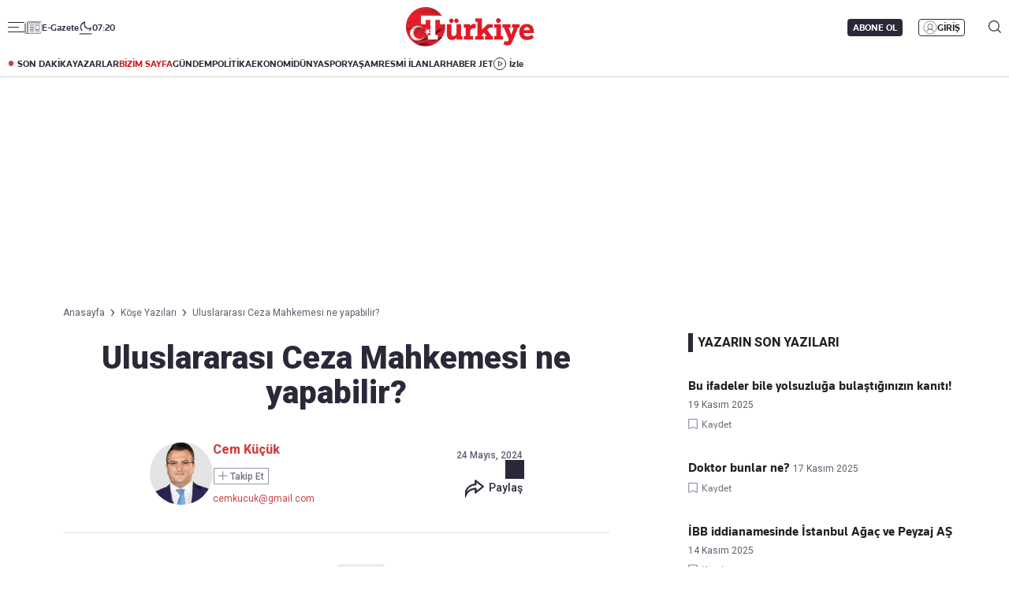

--- FILE ---
content_type: text/html; charset=utf-8
request_url: https://www.turkiyegazetesi.com.tr/kose-yazilari/cem-kucuk/uluslararasi-ceza-mahkemesi-ne-yapabilir-643366?utm_source=gazeteoku&utm_medium=referral
body_size: 22028
content:

<!DOCTYPE html>
<html lang="tr">
<head>
    <meta charset="utf-8" />
    <meta name="viewport" content="width=device-width, initial-scale=1.0" />
    <title>Uluslararası Ceza Mahkemesi ne yapabilir? | Türkiye Gazetesi</title>
    
    <link rel="canonical" href="https://www.turkiyegazetesi.com.tr/kose-yazilari/cem-kucuk/uluslararasi-ceza-mahkemesi-ne-yapabilir-643366" />
    <meta name="robots" content="index, follow, max-image-preview:large">
    <meta name="title" content="Uluslararası Ceza Mahkemesi ne yapabilir?">
    <meta name="description" content="Uluslararası Ceza Mahkemesi ne yapabilir? köşe yazısını sayfamızdan okuyabilirsiniz.." />
    <meta name="url" content="https://www.turkiyegazetesi.com.tr/kose-yazilari/cem-kucuk/uluslararasi-ceza-mahkemesi-ne-yapabilir-643366">
    <meta property="fb:page_id" content="100057570613206" />
    <meta property="fb:app_id" content="3257550407803019" />
    <meta property="og:url" content="https://www.turkiyegazetesi.com.tr/kose-yazilari/cem-kucuk/uluslararasi-ceza-mahkemesi-ne-yapabilir-643366" />
    <meta property="og:site_name" content="Türkiye Gazetesi" />
    <meta property="og:locale" content="tr_TR" />
    <meta property="og:title" content="Uluslararası Ceza Mahkemesi ne yapabilir?" />
    <meta property="og:description" content="Uluslararası Ceza Mahkemesi ne yapabilir? köşe yazısını sayfamızdan okuyabilirsiniz..">
    <meta property="og:image" content="https://i.turkiyegazetesi.com.tr/images/original/24-01/29/cem-kucuk.jpeg">
    <meta property="og:image:alt" content="Cem Küçük - Yazarlar | Türkiye Gazetesi" />
    <meta property="og:image:width" content="1280" />
    <meta property="og:image:height" content="720" />
    <meta name="twitter:image" content="https://i.turkiyegazetesi.com.tr/images/original/24-01/29/cem-kucuk.jpeg">
    <meta name="twitter:card" content="summary" />
    <meta name="twitter:site" content="@turkiyegazetesi" />
    <meta property="twitter:domain" content="https://www.turkiyegazetesi.com.tr">
    <meta property="twitter:url" content="https://www.turkiyegazetesi.com.tr/kose-yazilari/cem-kucuk/uluslararasi-ceza-mahkemesi-ne-yapabilir-643366">
    <meta name="twitter:title" content="Uluslararası Ceza Mahkemesi ne yapabilir?">
    <meta name="twitter:description" content="Uluslararası Ceza Mahkemesi ne yapabilir? köşe yazısını sayfamızdan okuyabilirsiniz..">
    <meta name="facebook-domain-verification" content="4ietok1y6z6mgw1wc9fwpo8968g86u" />
    <link rel="alternate" type="application/rss+xml" title="Cem Küçük" href="https://www.turkiyegazetesi.com.tr/rss" />

    
<script type="application/ld+json">
    {
        "@context": "https://schema.org",
        "@graph": [
            {
                "@type": "NewsMediaOrganization",
                "@id": "https://www.turkiyegazetesi.com.tr/#organization",
                "name": "Türkiye Gazetesi",
                "legalName": "Türkiye Gazetesi",
                "identifier": "https://www.turkiyegazetesi.com.tr",
                "url": "https://www.turkiyegazetesi.com.tr",
                "description": "Türkiye Gazetesi – son dakika ve güncel haberler için güvenilir bir haber sitesidir.",
                "disambiguatingDescription": "Türkiye Gazetesi, haberler ve son dakika gelişmeleri için güvenilir haber kaynağıdır.",
                "slogan": "Türkiye Gazetesi – Son Dakika Haber ve Güncel Haberler",
                "founder": {
                    "@type": "Person",
                    "name": "Enver Ören",
                    "url": "https://www.turkiyegazetesi.com.tr/kunye"
                },
                "foundingDate": "2004-11-26",
                "parentOrganization": {
                    "@type": "Organization",
                    "name": "İhlas Gazetecilik A.Ş."
                },
                "address": {
                    "@type": "PostalAddress",
                    "streetAddress": "Yenibosna Merkez, 29 Ekim Cd. No:11 B D:21",
                    "addressLocality": "İstanbul",
                    "addressRegion": "İstanbul",
                    "postalCode": "34197",
                    "addressCountry": "TR"
                },
                "location": "Yenibosna Merkez, 29 Ekim Cd. No:11 B D:21, 34197 Bahçelievler/İstanbul/Türkiye",
                "telephone": "+90 212 454 3 000",
                "faxNumber": "+90 212 454 3 100",
                "email": "info@dijitalvarliklar.com.tr",
                "contactPoint": [
                    {
                        "@type": "ContactPoint",
                        "telephone": "+90-212-454-30-00",
                        "contactType": "customer service",
                        "contactOption": "TollFree",
                        "areaServed": "TR"
                    },
                    {
                        "@type": "ContactPoint",
                        "telephone": "+90 212 454 27 28",
                        "contactType": "customer service"
                    }
                ],
                "logo": {
                    "@type": "ImageObject",
                    "url": "https://www.turkiyegazetesi.com.tr/s/i/logo.png",
                    "width": 197,
                    "height": 62
                },
                "image": "https://i.turkiyegazetesi.com.trhttps://www.turkiyegazetesi.com.tr/s/i/logo.png",
                "sameAs": [
                    "https://tr.wikipedia.org/wiki/Türkiye_(gazete)",
                    "https://www.facebook.com/turkiyegazetesi/",
                    "https://twitter.com/turkiyegazetesi",
                    "https://www.linkedin.com/company/turkiye-gazetesi/",
                    "https://www.instagram.com/turkiyegazetesicomtr/",
                    "https://news.google.com/publications/CAAiEOFZXg_0LgFNY0tT9huYB_QqFAgKIhDhWV4P9C4BTWNLU_YbmAf0?hl=tr&gl=TR&ceid=TR%3Atr",
                    "https://g.page/www-turkiyegazetesi-com-tr",
                    "https://t.me/turkiyegazetesicomtr",
                    "https://www.dailymotion.com/TurkiyeGazetesi",
                    "https://www.youtube.com/c/turkiyegazetesi",
                    "https://apps.apple.com/tr/app/turkiye-gazetesi/id469821641",
                    "https://play.google.com/store/apps/details?id=com.dijitalvarliklar.turkiyegazetesi.rssreader",
                    "https://www.wikidata.org/wiki/Q327799"
                ],
                "knowsLanguage": "tr-TR",
                "areaServed": "TR",
                "publishingPrinciples": "https://www.turkiyegazetesi.com.tr/yayin-ilkeleri",
                "actionableFeedbackPolicy": "https://www.turkiyegazetesi.com.tr/uygulanabilir-geri-bildirimlerin-politikasi",
                "correctionsPolicy": "https://www.turkiyegazetesi.com.tr/duzeltme-politikasi",
                "diversityPolicy": "https://www.turkiyegazetesi.com.tr/cesitlilik-politikasi",
                "ethicsPolicy": "https://www.turkiyegazetesi.com.tr/etik-politikalari",
                "missionCoveragePrioritiesPolicy": "https://www.turkiyegazetesi.com.tr/kapsam-ve-onceliklendirme-politikasi",
                "noBylinesPolicy": "https://www.turkiyegazetesi.com.tr/kunyesiz-haber-politikasi",
                "ownershipFundingInfo": "https://www.turkiyegazetesi.com.tr/kunye",
                "unnamedSourcesPolicy": "https://www.turkiyegazetesi.com.tr/isimsiz-kaynaklar-politikasi",
                "verificationFactCheckingPolicy": "https://www.turkiyegazetesi.com.tr/dogrulama-ve-dogruluk-kontrolu-politikasi",
                "masthead": "https://www.turkiyegazetesi.com.tr/kunye",
                "knowsAbout": [
                    "https://www.turkiyegazetesi.com.tr/hakkimizda"
                ],
                "potentialAction": {
                    "@type": "SearchAction",
                    "target": "https://www.turkiyegazetesi.com.tr/arama-sonuc?keyword={search_term_string}",
                    "query-input": "required name=search_term_string"
                }
            },
            {
                "@type": "WebSite",
                "url": "https://www.turkiyegazetesi.com.tr",
                "name": "Türkiye Gazetesi",
                "description": "Türkiye Gazetesi, haberler ve son dakika gelişmeleri için güvenilir haber sitesi. Gündemdeki haberleri, ekonomi gelişmeleri, dünyadan haberler, spor haberleri, magazin olayları ve köşe yazarları Türkiye Gazetesi'nde.",
                "image": {
                    "@type": "ImageObject",
                    "url": "https://www.turkiyegazetesi.com.tr/s/i/logo.png",
                    "width": 197,
                    "height": 62
                },
                "potentialAction": {
                    "@type": "SearchAction",
                    "target": {
                        "@type": "EntryPoint",
                        "urlTemplate": "https://www.turkiyegazetesi.com.tr/arama-sonuc?keyword={search_term_string}"
                    },
                    "query-input": "required name=search_term_string"
                }
            },
            {
                "@type": "WebPage",
                "headline": "Türkiye Gazetesi",
                "url": "https://www.turkiyegazetesi.com.tr",
                "keywords": [
                    "type:front",
                    "ssts:home"
                ],
                "publisher": {
                    "@type": "NewsMediaOrganization",
                    "name": "Türkiye Gazetesi",
                    "url": "https://www.turkiyegazetesi.com.tr",
                    "logo": {
                        "@type": "ImageObject",
                        "url": "https://www.turkiyegazetesi.com.tr/s/i/logo.png",
                        "width": "197",
                        "height": "62"
                    }
                }
            },
            {
                "@type": "BreadcrumbList",
                "itemListElement": [
                    {
                        "@type": "ListItem",
                        "position": 1,
                        "item": {
                            "@id": "https://www.turkiyegazetesi.com.tr",
                            "name": "Türkiye Gazetesi"
                        }
                    },
                    {
                        "@type": "ListItem",
                        "position": 2,
                        "item": {
                            "@id": "https://www.turkiyegazetesi.com.tr/yazarlar/cem-kucuk",
                            "name": "Cem Küçük"
                        }
                    },
                    {
                        "@type": "ListItem",
                        "position": 3,
                        "item": {
                            "@id": "https://www.turkiyegazetesi.com.tr/kose-yazilari/cem-kucuk/uluslararasi-ceza-mahkemesi-ne-yapabilir-643366",
                            "name": "Uluslararası Ceza Mahkemesi ne yapabilir?"
                        }
                    }
                ]
            }
        ]
    }
</script>

<script type="application/ld+json">
    {
        "@context": "https://schema.org",
        "@graph": [{
            "@type": "OpinionNewsArticle",
            "url": "https://www.turkiyegazetesi.com.tr/kose-yazilari/cem-kucuk/uluslararasi-ceza-mahkemesi-ne-yapabilir-643366",
            "headline": "Uluslararası Ceza Mahkemesi ne yapabilir?",
            "description": "Geçen yazıda “Bırakın Hukuk İşlesin” demiştim. Yani Batı müsaade etsin ve İsrailli yetkililer yargılansın, diye belirtmiştim. \r\n\r\nPeki Uluslararası Ceza Mahkemesi’nden nasıl bir karar çıkar?",
            "articleBody": "Ge\u0026ccedil;en yazıda\u0026nbsp;\u0026ldquo;Bırakın Hukuk İşlesin\u0026rdquo;\u0026nbsp;demiştim. Yani Batı m\u0026uuml;saade etsin ve İsrailli yetkililer yargılansın, diye belirtmiştim.\u0026nbsp;\r\nPeki Uluslararası Ceza Mahkemesi\u0026rsquo;nden nasıl bir karar \u0026ccedil;ıkar? Bu konuyu Batı\u0026rsquo;daki hukuk sistemini ve Uluslararası Ceza Mahkemesi\u0026rsquo;ndeki davaları iyi bilen\u0026nbsp;Hukuk\u0026ccedil;u Selahattin Par\u0026rsquo;a sordum. Onun cevabını buraya bırakıyorum:\u0026nbsp;\r\n\u0026nbsp;\u0026nbsp;\u0026nbsp;\u0026nbsp;\u0026nbsp;***\r\nBildiğiniz \u0026uuml;zere, G\u0026uuml;ney Afrika, İsrail'in Gazze'deki asker\u0026icirc;\u0026nbsp;operasyonuyla 1948'de imzalanan Birleşmiş Milletler (BM) Soykırım S\u0026ouml;zleşmesi'ni ihlal ettiği gerek\u0026ccedil;esiyle 29 Aralık'ta Uluslararası Adalet Divanı'na başvurmuştu. Uluslararası Adalet Divanı İsrail hakkında 15'e karşı 2 oyla ihtiyati tedbir kararı verdi. İsrail\u0026rsquo;in mahkemeye ihtiyati tedbirler ile ilgili 1 ay i\u0026ccedil;inde rapor vermesi gerektiği belirtildi.\u0026nbsp;\r\nİsrail\u0026rsquo;in t\u0026uuml;m tedbirleri alarak soykırım işlenmesini teşvik etmesini engellemesi gerektiğinin altı \u0026ccedil;izildi. Gazze'deki t\u0026uuml;m ihtiya\u0026ccedil;ların b\u0026ouml;lgeye ulaştırılması gerektiğinin kararlaştırıldığına h\u0026uuml;kmedildi. Ayrıca İsrail'in dosyanın reddi talebi de reddedildi. Sonrasında da hepimizin bildiği gibi, Uluslararası Ceza Mahkemesi Başsavcısı, İsrail Başbakanı Binyamin Netanyahu ve Hamas'ın Gazze Şeridi\u0026rsquo;ndeki lideri Yahya Sinvar hakkında\u0026nbsp;'savaş su\u0026ccedil;u'\u0026nbsp;gerek\u0026ccedil;esiyle tutuklama emri \u0026ccedil;ıkarılmasını istedi. Khan, İsrail Başbakanı Binyamin Netanyahu ve Savunma Bakanı Yoav Gallant hakkında\u0026nbsp;\u0026ldquo;Filistinlilere karşı savaş ve insanlık su\u0026ccedil;u işlediklerine dair yeterli kanıt bulunduğu\u0026rdquo;\u0026nbsp;gerek\u0026ccedil;esiyle tutuklama talebinde bulundu.\u0026nbsp;\r\nKısacası tutuklanması i\u0026ccedil;in m\u0026uuml;talaa verdi. Yalnız bu durum basında yanlış lanse edildi. Tutuklama kararı \u0026ccedil;ıkmış gibi haberler yapıldı. Oysa bu sadece bir tutuklama talebi. Aslında\u0026nbsp;\u0026ldquo;sadece\u0026rdquo;\u0026nbsp;demek de yanlış olur. \u0026Ccedil;\u0026uuml;nk\u0026uuml; İsrail gibi bir \u0026uuml;lkenin bu aşamaya gelmesi ve bu kadar sıkıştırılması bile b\u0026uuml;y\u0026uuml;k bir başarıdır. Peki bundan sonra ne olacak derseniz, Başsavcının talebi \u0026uuml;zerine ICC yargı\u0026ccedil;ları delillerin tutuklama emri \u0026ccedil;ıkarmak i\u0026ccedil;in yeterli olup olmadığına karar verecek. Roma T\u0026uuml;z\u0026uuml;ğ\u0026uuml; uyarınca, Filistin topraklarında işlendiği d\u0026uuml;ş\u0026uuml;n\u0026uuml;len savaş su\u0026ccedil;larına ilişkin inceleme yapılacak. Zaten \u0026ouml;ncesinde 2021\u0026rsquo;de, ICC \u0026Ouml;n Yargılama Dairesi,\u0026nbsp;\u0026ldquo;uluslararası mahkemenin Filistin Devleti'ndeki duruma ilişkin cezai yargı yetkisini kullanabileceğine ve bu yargı yetkisinin Doğu Kud\u0026uuml;s de d\u0026acirc;hil olmak \u0026uuml;zere Gazze ve Batı Şeria'yı kapsadığına\u0026rdquo;\u0026nbsp;karar vermişti.\u0026nbsp;\r\nMahkemenin verdiği yetki doğrultusunda 7 Ekim 2023\u0026rsquo;ten bu yana Filistin topraklarında yaşanan olaylar da soruşturma kapsamına alındı. Filistin, Uluslararası Ceza Mahkemesi\u0026rsquo;ne taraf olduğu i\u0026ccedil;in, mahkemenin burada yaşanan olayları soruşturma\u0026nbsp;yetkisi bulunuyor ve Başsavcı Khan\u0026rsquo;a g\u0026ouml;re, mahkeme, ICC\u0026rsquo;ye taraf olmayan İsrail vatandaşlarının taraf bir devlet olan Filistin topraklarında işledikleri su\u0026ccedil;ları yargılama yetkisi bulunuyor. Herkesin merak ettiği esas soru tutuklama kararı \u0026ccedil;ıkarsa ne olacak?\u0026nbsp;Cevabı şu:\r\nTutuklama kararı \u0026ccedil;ıkarılırsa bile sanıkların tutuklanma ihtimali zayıf. \u0026Ccedil;\u0026uuml;nk\u0026uuml; Uluslararası Ceza Mahkemesi yargı yetkisini yalnızca mahkemeyi kuran anlaşmaya taraf \u0026uuml;lkelerde kullanabiliyor. Ancak, sanıkların tutuklanma ihtimali genelde \u0026uuml;ye devletlerin iş birliği yapma konusundaki istekliliğine bağlı. A\u0026ccedil;ık\u0026ccedil;ası her şey olabilir.\u0026nbsp;\r\nBir taraf devlet, UCM\u0026rsquo;nin talebine uymazsa, mahkeme konuyu Taraf Devletler Meclisi\u0026rsquo;ne ya da Birleşmiş Milletler G\u0026uuml;venlik Konseyi\u0026rsquo;ne havale edebilir. Onlar da uyumsuzluğu gidermek i\u0026ccedil;in uygun tedbirleri alabilir.",
            "name": "Uluslararası Ceza Mahkemesi ne yapabilir?",
            "thumbnailUrl": "https://i.turkiyegazetesi.com.tr/images/original/24-01/29/cem-kucuk.jpeg",
            "inLanguage": "tr-TR",
            "genre": "news",
            "mainEntityOfPage": {
                "@type": "WebPage",
                "id": "https://www.turkiyegazetesi.com.tr/kose-yazilari/cem-kucuk/uluslararasi-ceza-mahkemesi-ne-yapabilir-643366"
            },
            "isFamilyFriendly": "True",
            "typicalAgeRange": "7-",
            "dateCreated": "2024-05-24T02:00:00&#x2B;03:00",
            "datePublished": "2024-05-24T02:00:00&#x2B;03:00",
                "dateModified": "2024-05-24T02:00:00&#x2B;03:00",
            "wordCount": "396",
            "timeRequired": "PT1M",
            "image": {
                "@type": "ImageObject",
                "contentUrl": "https://i.turkiyegazetesi.com.tr/images/original/24-01/29/cem-kucuk.jpeg",
                "caption": "Her degerli kurum ve kisiye saldiriyorlar",
                "name": "Uluslararası Ceza Mahkemesi ne yapabilir?",
                "representativeOfPage": "True",
                "datePublished": "2024-05-24T02:00:00&#x2B;03:00",
                "description": "Geçen yazıda “Bırakın Hukuk İşlesin” demiştim. Yani Batı müsaade etsin ve İsrailli yetkililer yargılansın, diye belirtmiştim. \r\n\r\nPeki Uluslararası Ceza Mahkemesi’nden nasıl bir karar çıkar?",
                "url": "https://i.turkiyegazetesi.com.tr/images/original/24-01/29/cem-kucuk.jpeg",
                "width": "500",
                "height": "500"
            },
            "author": {
                "@type": "Person",
                "@id": "https://www.turkiyegazetesi.com.tr/yazarlar/cem-kucuk",
                "name": "Cem Küçük",
                "url": "https://www.turkiyegazetesi.com.tr/yazarlar/cem-kucuk"
            },
            "publisher": {
                "@context": "http://schema.org",
                "@type": "NewsMediaOrganization",
                "name": "Türkiye Gazetesi",
                "url": "https://www.turkiyegazetesi.com.tr",
                "logo": {
                    "@type": "ImageObject",
                    "url": "https://www.turkiyegazetesi.com.tr/s/i/logo.png",
                    "width": "197",
                    "height": "62"
                }
            }
        },
        {
            "@type": "BreadcrumbList",
            "itemListElement": [{
                "@type": "ListItem",
                "position": 1,
                "item": {
                    "@id": "https://www.turkiyegazetesi.com.tr",
                    "name": "Türkiye Gazetesi"
                }
            }, {
                "@type": "ListItem",
                "position": 2,
                "item": {
                    "@id": "https://www.turkiyegazetesi.com.tr/yazarlar/cem-kucuk",
                    "name": "Cem Küçük"
                }
            }, {
                "@type": "ListItem",
                "position": 3,
                "item": {
                    "@id": "https://www.turkiyegazetesi.com.tr/kose-yazilari/cem-kucuk/uluslararasi-ceza-mahkemesi-ne-yapabilir-643366",
                    "name": "Uluslararası Ceza Mahkemesi ne yapabilir?"
                }
            }]
        }, {
            "@type": "WebPage",
            "name": "Uluslararası Ceza Mahkemesi ne yapabilir?",
            "description": "Geçen yazıda “Bırakın Hukuk İşlesin” demiştim. Yani Batı müsaade etsin ve İsrailli yetkililer yargılansın, diye belirtmiştim. \r\n\r\nPeki Uluslararası Ceza Mahkemesi’nden nasıl bir karar çıkar?",
            "url": "https://www.turkiyegazetesi.com.tr/kose-yazilari/cem-kucuk/uluslararasi-ceza-mahkemesi-ne-yapabilir-643366",
            "inLanguage": "tr",
            "datePublished": "2024-05-24T02:00:00&#x2B;03:00",
                "dateModified": "2024-05-24T02:00:00&#x2B;03:00"
                }]
            }
</script>

    <script>
        window.pageAdConfig = {
            page_type: "page-detail",
            category: "Kose-yazilari",
            action: "default"
        };
        var _stats = { PageType: 'haber', ContentId: 1555069 };
    </script>


    <link rel="preload" as="style" href="https://fonts.googleapis.com/css2?family=Roboto+Serif:ital,opsz,wght@0,8..144,100..900;1,8..144,100..900&family=Roboto:ital,wght@0,100..900;1,100..900&display=swap">
    <link rel="preload" as="style" href="https://fonts.googleapis.com/css2?family=Barlow+Condensed:ital,wght@0,100;0,200;0,300;0,400;0,500;0,600;0,700;0,800;0,900;1,100;1,200;1,300;1,400;1,500;1,600;1,700;1,800;1,900&family=Barlow:ital,wght@0,100;0,200;0,300;0,400;0,500;0,600;0,700;0,800;0,900;1,100;1,200;1,300;1,400;1,500;1,600;1,700;1,800;1,900&display=swap">
    <link rel="preload" href="https://s.turkiyegazetesi.com.tr/s/fonts/knowledge-font/knowledge-regularitalic-webfont.woff2" as="font" type="font/woff2" crossorigin>
    <link rel="preload" href="https://s.turkiyegazetesi.com.tr/s/fonts/knowledge-font/knowledge-black-webfont.woff2" as="font" type="font/woff2" crossorigin>
    <link rel="preload" href="https://s.turkiyegazetesi.com.tr/s/fonts/knowledge-font/knowledge-regular-webfont.woff2" as="font" type="font/woff2" crossorigin>
    <link rel="preload" href="https://s.turkiyegazetesi.com.tr/s/fonts/knowledge-font/knowledge-medium-webfont.woff2" as="font" type="font/woff2" crossorigin>
    <link rel="preload" href="https://s.turkiyegazetesi.com.tr/s/fonts/knowledge-font/knowledge-bold-webfont.woff2" as="font" type="font/woff2" crossorigin>
    <link rel="preconnect" href="https://fonts.googleapis.com">

    <link rel="stylesheet" href="https://s.turkiyegazetesi.com.tr/s/css/base/_reset.css?v=52191afd-f2a5-40" />
    <link rel="stylesheet" href="https://s.turkiyegazetesi.com.tr/s/css/base/swiper-bundle.min.css?v=52191afd-f2a5-40" />
    <link rel="stylesheet" href="https://s.turkiyegazetesi.com.tr/s/css/module.min.css?v=52191afd-f2a5-40" />
    <link rel="stylesheet" href="https://s.turkiyegazetesi.com.tr/s/css/tg.css?v=52191afd-f2a5-40" />
    <script async src="https://securepubads.g.doubleclick.net/tag/js/gpt.js"></script>
    <!-- Google Tag Manager -->
    <script>
        (function(w,d,s,l,i){w[l]=w[l]||[];w[l].push({'gtm.start':
        new Date().getTime(),event:'gtm.js'});var f=d.getElementsByTagName(s)[0],
        j=d.createElement(s),dl=l!='dataLayer'?'&l='+l:'';j.async=true;j.src=
        'https://www.googletagmanager.com/gtm.js?id='+i+dl;f.parentNode.insertBefore(j,f);
        })(window,document,'script','dataLayer','GTM-KPF2Q434');</script>
    <!-- End Google Tag Manager -->
    <script async src="https://www.googletagmanager.com/gtag/js?id=G-GWT316TB4Q"></script>
    <script>
        window.dataLayer = window.dataLayer || [];
        function gtag(){dataLayer.push(arguments);}
        gtag('js', new Date());
        gtag('config', 'G-GWT316TB4Q');
    </script>
    <script>
        function trackGAEvent(category, action, label) {
            gtag('event', action, {
                'event_category': category,
                'event_label': label
            });
        }
    </script>
    <script>
        !function () {
        var t = document.createElement("script");
        t.setAttribute("src", 'https://cdn.p.analitik.bik.gov.tr/tracker' + (
        typeof Intl !== "undefined" ? (typeof(Intl || "").PluralRules !== "undefined" ? '1' : typeof Promise !== "undefined" ? '2' : typeof MutationObserver !== 'undefined' ? '3' : '4') : '4'
        ) + '.js'),
        t.setAttribute("data-website-id", "50b95442-f009-4e8f-8220-3db4e21c3a9b"),
        t.setAttribute("data-host-url", '//50b95442-f009-4e8f-8220-3db4e21c3a9b.collector.p.analitik.bik.gov.tr'),
        document.head.appendChild(t)
        }();
    </script>
    <script src="https://s.turkiyegazetesi.com.tr/s/js/general.js?v=52191afd-f2a5-40"></script>
</head>
<body>
    <!-- Header-->
    <style>
    @media (max-width: 991px) {
        .header-hamburger-menu .hm-nav .footer-cat__title::after {
            left: 240px;
        }
    }
    
</style>
<header class="header">
    <div class="container rowPaddingHorizontal">
        <div class="headerTop">
            <div class="headerTop-left">
                <div class="headerTop-navbutton">
                    <span class="line"></span>
                    <span class="line"></span>
                    <span class="line"></span>
                </div>
                <span class="headerTop-logo-small"><a href="/" title="Türkiye Gazetesi"><img src="https://www.turkiyegazetesi.com.tr/s/i/logo.png" alt="Türkiye Gazetesi"></a></span>
                <a class="headerTop-news" href="/e-gazete" target="_blank">E-Gazete</a>
                <span id="headerTop-clock" class="headerTop-clock"></span>
                <script>
                    function updateClock() {
                      const now = new Date();
                      const hours = now.getHours().toString().padStart(2, '0');
                      const minutes = now.getMinutes().toString().padStart(2, '0');
                      document.getElementById("headerTop-clock").textContent = `${hours}:${minutes}`;
                    }
                    updateClock();
                    setInterval(updateClock, 30000);
                </script>
            </div>
            <div class="headerTop-center">
                <span class="headerTop-logo"><a href="/" title="Türkiye Gazetesi"><img src="https://www.turkiyegazetesi.com.tr/s/i/logo.png" alt="Türkiye Gazetesi"></a></span>
            </div>
            <div class="headerTop-right" id="headerTopRight">
                <span class="headerTop-search">
                    <img src="https://s.turkiyegazetesi.com.tr/s/i/icon-header-search.svg" alt="Arama">
                </span>
            </div>
        </div>
    </div>
</header>
<div class="headerBottomCategory">
    <div class="container rowPaddingHorizontal">
        <div class="headerBottom">
            <a href="/son-dakika" class="headerNavUrl icon-header-bull" title="Son Dakika Haberleri görüntüle">SON DAKİKA</a>
            <a href="/bugunun-yazarlari" class="headerNavUrl" title="Yazarlar ve köşe yazılarını görüntüle">YAZARLAR</a>
            <a href="/bizim-sayfa" class="headerNavUrl" style="color:#CC181C" title="Bizim Sayfa içeriklerini görüntüle">BİZİM SAYFA</a>
            <a href="/gundem" class="headerNavUrl" title="Gündem haberlerini görüntüle">GÜNDEM</a>
            <a href="/politika" class="headerNavUrl" title="Politika haberlerini görüntüle">POLİTİKA</a>
            <a href="/ekonomi" class="headerNavUrl" title="Ekonomi haberlerini görüntüle">EKONOMİ</a>
            <a href="/dunya" class="headerNavUrl" title="Dünya haberlerini görüntüle">DÜNYA</a>
            <a href="/spor" class="headerNavUrl" title="Spor haberlerini görüntüle">SPOR</a>
            <a href="/yasam" class="headerNavUrl" title="Hayat ve yaşam tarzı haberlerini görüntüle">YAŞAM</a>
            <a href="/resmi-ilanlar" class="headerNavUrl" title="Resmi İlanları görüntüle">RESMİ İLANLAR</a>
            <a href="/haber-jet" class="headerNavUrl" title="Haber Jet içeriklerini görüntüle">HABER JET</a>
            <a href="/videogaleri" class="headerNavUrl icon-header-watch" title="Video içeriklerini izle">İzle</a>
        </div>
    </div>
</div>

<div class="header-hamburger-bg"></div>
<div class="header-hamburger-menu">
    <div class="container rowPaddingHorizontal auto-scroll-y">
        <div class="row gx-0 hm-nav">
            <div class="col-12 pdl-0 pdr-0">
                <div class="row gx-0 mobile-top-header">
                    <div class="mth-row close-scope">
                        <span class="mth-close"><img src="https://s.turkiyegazetesi.com.tr/s/images/icons/icon-mobile-hamburger-close.svg" alt="Türkiye Gazetesi"></span>
                    </div>
                    <div class="mth-row">
                        <span class="mth-logo-small"><a href="/"><img src="https://www.turkiyegazetesi.com.tr/s/i/logo.png" alt="Türkiye Gazetesi"></a></span>
                    </div>
                    <div class="mth-row">
                        <a class="mth-news" href="/e-gazete" target="_blank">E-Gazete</a>
                        <span class="mth-clock">10:20</span>
                    </div>
                </div>
                <div class="row gx-0">
                    <div class="row gx-0" style="gap:16px">
                                <div class="col-7-equal footer-cat">
                                    <a href="/gundem" class="footer-cat__title" data-toggle="collapse">G&#xFC;ndem</a>
                                    <ul class="footer-cat__menu">
                                            <li>
                                                <a href="/politika" title="Politika">Politika</a>
                                            </li>
                                            <li>
                                                <a href="/egitim" title="E&#x11F;itim">E&#x11F;itim</a>
                                            </li>
                                    </ul>
                                </div>
                                <div class="col-7-equal footer-cat">
                                    <a href="/ekonomi" class="footer-cat__title" data-toggle="collapse">Ekonomi</a>
                                    <ul class="footer-cat__menu">
                                            <li>
                                                <a href="/borsa" title="Borsa">Borsa</a>
                                            </li>
                                            <li>
                                                <a href="/altin" title="Alt&#x131;n">Alt&#x131;n</a>
                                            </li>
                                            <li>
                                                <a href="/doviz" title="D&#xF6;viz">D&#xF6;viz</a>
                                            </li>
                                            <li>
                                                <a href="/hisse-senedi" title="Hisse Senedi">Hisse Senedi</a>
                                            </li>
                                            <li>
                                                <a href="/kripto-para" title="Kripto Para">Kripto Para</a>
                                            </li>
                                            <li>
                                                <a href="/emlak" title="Emlak">Emlak</a>
                                            </li>
                                            <li>
                                                <a href="/otomobil" title="Otomobil">Otomobil</a>
                                            </li>
                                            <li>
                                                <a href="/turizm" title="Turizm">Turizm</a>
                                            </li>
                                    </ul>
                                </div>
                                <div class="col-7-equal footer-cat">
                                    <a href="/spor" class="footer-cat__title" data-toggle="collapse">Spor</a>
                                    <ul class="footer-cat__menu">
                                            <li>
                                                <a href="/futbol" title="Futbol">Futbol</a>
                                            </li>
                                            <li>
                                                <a href="/puan-durumu" title="Puan Durumu">Puan Durumu</a>
                                            </li>
                                            <li>
                                                <a href="/fikstur" title="Fikst&#xFC;r">Fikst&#xFC;r</a>
                                            </li>
                                            <li>
                                                <a href="/sampiyonlar-ligi" title="&#x15E;ampiyonlar Ligi">&#x15E;ampiyonlar Ligi</a>
                                            </li>
                                            <li>
                                                <a href="/avrupa-ligi" title="Avrupa Ligi">Avrupa Ligi</a>
                                            </li>
                                            <li>
                                                <a href="/basketbol" title="Basketbol">Basketbol</a>
                                            </li>
                                    </ul>
                                </div>
                                <div class="col-7-equal footer-cat">
                                    <a href="/dunya" class="footer-cat__title" data-toggle="collapse">D&#xFC;nya</a>
                                    <ul class="footer-cat__menu">
                                            <li>
                                                <a href="/orta-dogu" title="Orta Do&#x11F;u">Orta Do&#x11F;u</a>
                                            </li>
                                            <li>
                                                <a href="/avrupa" title="Avrupa">Avrupa</a>
                                            </li>
                                            <li>
                                                <a href="/amerika" title="Amerika">Amerika</a>
                                            </li>
                                            <li>
                                                <a href="/afrika" title="Afrika">Afrika</a>
                                            </li>
                                            <li>
                                                <a href="/israil-gazze" title="&#x130;srail-Gazze">&#x130;srail-Gazze</a>
                                            </li>
                                    </ul>
                                </div>
                                <div class="col-7-equal footer-cat">
                                    <a href="/yasam" class="footer-cat__title" data-toggle="collapse">Ya&#x15F;am</a>
                                    <ul class="footer-cat__menu">
                                            <li>
                                                <a href="/saglik" title="Saglik">Saglik</a>
                                            </li>
                                            <li>
                                                <a href="/hava-durumu" title="Hava Durumu">Hava Durumu</a>
                                            </li>
                                            <li>
                                                <a href="/yemek" title="Yemek">Yemek</a>
                                            </li>
                                            <li>
                                                <a href="/seyahat" title="Seyahat">Seyahat</a>
                                            </li>
                                            <li>
                                                <a href="/aktuel" title="Akt&#xFC;el">Akt&#xFC;el</a>
                                            </li>
                                    </ul>
                                </div>
                                <div class="col-7-equal footer-cat">
                                    <a href="/kultur-sanat" class="footer-cat__title" data-toggle="collapse">K&#xFC;lt&#xFC;r-Sanat</a>
                                    <ul class="footer-cat__menu">
                                            <li>
                                                <a href="/sinema" title="Sinema">Sinema</a>
                                            </li>
                                            <li>
                                                <a href="/arkeoloji" title="Arkeoloji">Arkeoloji</a>
                                            </li>
                                            <li>
                                                <a href="/kitap" title="Kitap">Kitap</a>
                                            </li>
                                            <li>
                                                <a href="/tarih" title="Tarih">Tarih</a>
                                            </li>
                                    </ul>
                                </div>
                                <div class="col-7-equal footer-cat">
                                    <a href="/bizim-sayfa" class="footer-cat__title" data-toggle="collapse">Bizim Sayfa</a>
                                    <ul class="footer-cat__menu">
                                            <li>
                                                <a href="/namaz-vakitleri" title="Namaz Vakitleri">Namaz Vakitleri</a>
                                            </li>
                                            <li>
                                                <a href="/sesli-yayinlar" title="Sesli Yay&#x131;nlar">Sesli Yay&#x131;nlar</a>
                                            </li>
                                    </ul>
                                </div>
                                <div class="col-7-equal footer-cat">
                                    <a href="/yazarlar" class="footer-cat__title" data-toggle="collapse">Yazarlar</a>
                                    <ul class="footer-cat__menu">
                                            <li>
                                                <a href="/bugunun-yazarlari" title="Bug&#xFC;n&#xFC;n Yazarlar&#x131;">Bug&#xFC;n&#xFC;n Yazarlar&#x131;</a>
                                            </li>
                                            <li>
                                                <a href="/yazarlar" title="T&#xFC;m Yazarlar">T&#xFC;m Yazarlar</a>
                                            </li>
                                    </ul>
                                </div>
                                <div class="col-7-equal footer-cat">
                                    <a href="/diger-kategorileri" class="footer-cat__title" data-toggle="collapse">Di&#x11F;er Kategoriler</a>
                                    <ul class="footer-cat__menu">
                                            <li>
                                                <a href="/magazin" title="Magazin">Magazin</a>
                                            </li>
                                            <li>
                                                <a href="/teknoloji" title="Teknoloji">Teknoloji</a>
                                            </li>
                                            <li>
                                                <a href="/resmi-ilanlar" title="Resm&#xEE; Ilanlar">Resm&#xEE; Ilanlar</a>
                                            </li>
                                            <li>
                                                <a href="/haberler" title="Haberler">Haberler</a>
                                            </li>
                                            <li>
                                                <a href="/videogaleri" title="Video Galeri">Video Galeri</a>
                                            </li>
                                            <li>
                                                <a href="/fotohaber" title="Foto Haber">Foto Haber</a>
                                            </li>
                                    </ul>
                                </div>
                                <div class="col-7-equal footer-cat">
                                    <a class="footer-cat__title" data-toggle="collapse">Kurumsal</a>
                                    <ul class="footer-cat__menu">
                                            <li>
                                                <a href="/hakkimizda" title="Hakk&#x131;m&#x131;zda">Hakk&#x131;m&#x131;zda</a>
                                            </li>
                                            <li>
                                                <a href="/iletisim" title="&#x130;leti&#x15F;im">&#x130;leti&#x15F;im</a>
                                            </li>
                                            <li>
                                                <a href="/kunye" title="K&#xFC;nye">K&#xFC;nye</a>
                                            </li>
                                            <li>
                                                <a href="/abone" title="Gazete Aboneli&#x11F;i">Gazete Aboneli&#x11F;i</a>
                                            </li>
                                            <li>
                                                <a href="/kisisel-verilerin-korunmasi" title="Yasal">Yasal</a>
                                            </li>
                                            <li>
                                                <a href="/reklam-ver" title="Reklam Ver">Reklam Ver</a>
                                            </li>
                                    </ul>
                                </div>
                    </div>


                    <div class="col-7-equal footer-cat-right">
                        <!-- Uygulamalar sağda, kendi alanında -->
                        <span class="footer-cat__title">Uygulamalar</span>
                        <a href="https://apps.apple.com/tr/app/turkiye-gazetesi/id469821641"><img src="https://s.turkiyegazetesi.com.tr/s/i/icon-down-appstore.svg" alt="Türkiye Gazetesi App Store"></a>
                        <a href="https://play.google.com/store/apps/details?id=com.dijitalvarliklar.turkiyegazetesi.rssreader&hl=tr"><img src="https://s.turkiyegazetesi.com.tr/s/i/icon-down-playstore.svg" alt="Türkiye Gazetesi Google Play"></a>
                    </div>
                </div>
            </div>

        </div>

        <div class="row gx-0 hm-social">
            <div class="col-12 pdl-0 pdr-0">
                <div class="row gx-0">
                    <div class="col-12 col-lg-4">
                        <div class="footer-content-scope social-media">
                            <span class="fTitle">Takip Edin</span>
                            <span class="fDesc">Favori mecralarınızda haber<br>akışımıza ulaşın</span>
                            <div class="fLink">
                                <a href="https://x.com/turkiyegazetesi" target="_blank" title="X"><img src="https://s.turkiyegazetesi.com.tr/s/i/icon-menu-x.svg" alt="X"></a>
                                <a href="https://www.facebook.com/turkiyegazetesi" target="_blank" title="Facebook"><img src="https://s.turkiyegazetesi.com.tr/s/i/icon-menu-fb.svg" alt="Facebook"></a>
                                <a href="https://www.linkedin.com/company/turkiye-gazetesi/" target="_blank" title="LinkedIn"><img src="https://s.turkiyegazetesi.com.tr/s/i/icon-menu-linkedin.svg" alt="LinkedIn"></a>
                                <a href="https://www.youtube.com/turkiyegazetesi" target="_blank" title="YouTube"><img src="https://s.turkiyegazetesi.com.tr/s/i/icon-menu-youtube.svg" alt="YouTube"></a>
                                <a href="https://www.instagram.com/turkiyegazetesicomtr/" target="_blank" title="Instagram"><img src="https://s.turkiyegazetesi.com.tr/s/i/icon-menu-instagram.svg" alt="Instagram"></a>
                                <a href="https://www.tiktok.com/@turkiyegazetesicomtr" target="_blank" title="TikTok"><img src="https://s.turkiyegazetesi.com.tr/s/i/icon-menu-tiktok.svg" alt="TikTok"></a>
                                <a href="https://sosyal.teknofest.app/@turkiyegazetesi" target="_blank" title="Next Sosyal"><img src="https://s.turkiyegazetesi.com.tr/s/i/icon-detail-popup-next.svg" alt="Next Sosyal" style="width: 25px; height: 25px;"></a>

                            </div>
                            <span class="f-mobile-copyright">© 2025 İhlas Gazetecilik A.Ş.<br>Tüm Hakları Saklıdır.</span>
                        </div>
                    </div>
                    <div class="col-12 col-lg-4 border-style">
                        <div class="footer-content-scope">
                            <span class="fTitle">Haber Verin</span>
                            <span class="fDesc">Editör masamıza bilgi ve materyal<br>göndermek için <a href="/geri-bildirim" title="Geri Bildirim">tıklayın</a><span class="icon-continue"></span></span>
                            <div class="fLink">
                                <img src="https://s.turkiyegazetesi.com.tr/s/i/icon-menu-letmeknow.svg" alt="Bildirin">
                            </div>
                        </div>
                    </div>
                    <div class="col-12 col-lg-4">
                        <div class="footer-content-scope">
                            <span class="fTitle">Kaçırmayın</span>
                            <span class="fDesc">Ücretsiz üye olun, gündemi<br>şekillendiren gelişmeleri önce siz duyun</span>
                            <div class="fInput">
                                <form class="subscribe-form">
                                    <input type="email" placeholder="E-posta adresiniz" required>
                                    <button type="submit"></button>
                                </form>
                            </div>
                        </div>
                    </div>
                </div>
            </div>
        </div>
    </div>
</div>

<div class="search-fixed">
    <div class="container">
        <div class="search-container">
            <span class="search-close"></span>
            <input type="text"
                   id="search"
                   autocomplete="off"
                   autocorrect="off"
                   autocapitalize="off"
                   spellcheck="false"
                   placeholder="Türkiye Gazetesi’nde aramak için yazın..." />
            <button class="search-button"></button>

            <div id="suggestions" class="suggestions hidden">

                <!-- Haber Listesi JS ile buraya gelecek -->
                <div class="suggestions-list"></div>               
            </div>
        </div>
    </div>
</div>

<script>
    document.addEventListener("DOMContentLoaded", function () {
        const headerRight = document.getElementById("headerTopRight");
        const searchSpan = headerRight.querySelector(".headerTop-search");

        function getCookie(name) {
            return document.cookie.split("; ").reduce((r, v) => {
                const parts = v.split("=");
                return parts[0] === name ? decodeURIComponent(parts[1]) : r;
            }, null);
        }

        const userId = getCookie("userId");
        const fullName = getCookie("fullName");
        const isSubscribe = getCookie("IsSubscribe");

        const elements = [];

        // ABONE OL butonu
        if (!isSubscribe) {
            const subscribeBtn = document.createElement("button");
            subscribeBtn.className = "headerTop-subscribe";
            subscribeBtn.textContent = "ABONE OL";
            subscribeBtn.onclick = () => window.location.href = "/abonelik";
            elements.push(subscribeBtn);
        }

        if (!userId) {
            const loginLink = document.createElement("a");
            loginLink.href = "/register";
            loginLink.title = "Giriş";

            const loginBtn = document.createElement("button");
            loginBtn.className = "headerTop-login";
            loginBtn.textContent = "GİRİŞ";

            loginLink.appendChild(loginBtn);
            elements.push(loginLink);
        } else if (fullName) {
            const nav = document.createElement("nav");
            nav.className = "headerTop-login-after";

            const userBtn = document.createElement("button");
            userBtn.className = "headerTop-login login-after-label";
            const nameSpan = document.createElement("span");
            nameSpan.textContent = fullName;
            userBtn.appendChild(nameSpan);

            const menu = document.createElement("ul");
            menu.className = "login-menu";

            const links = [
                { href: "/abonelik", title: "Abonelik", class: "login-icon-subscription" },
                { href: "/takip-edilenler", title: "Takip Ettiklerim", class: "login-icon-follow" },
                { href: "/kaydedilenler", title: "Kaydettiklerim", class: "login-icon-bookmark" },
                { href: "/profil", title: "Ayarlar", class: "login-icon-settings" },
                { href: "#", title: "Çıkış", class: "login-icon-logout", isLogout: true }
            ];

            links.forEach(linkInfo => {
                const a = document.createElement("a");
                a.href = linkInfo.href;
                a.title = linkInfo.title;
                a.className = linkInfo.class;
                a.textContent = linkInfo.title;

                if (linkInfo.isLogout) {
                    a.addEventListener("click", function (e) {
                        e.preventDefault();
                        logoutUser();
                    });
                }

                menu.appendChild(a);
            });

            nav.appendChild(userBtn);
            nav.appendChild(menu);
            elements.push(nav);
        }
        elements.forEach(el => headerRight.insertBefore(el, searchSpan));
    });
    document.querySelectorAll('.footer-cat__title').forEach(function (link) {
        link.addEventListener('click', function (e) {
            // Sadece mobilde çalışsın
            if (window.innerWidth <= 991) {
                var clickX = e.offsetX;
                var linkWidth = this.offsetWidth;

                // ::after için sağ taraftaki 30px'lik alanı kontrol et
                if (clickX > linkWidth - 30) {
                    e.preventDefault(); // Sadece ok ikonuna tıklandığında iptal et
                }
                // Aksi halde link normale çalışır
            }
        });
    });



    function logoutUser() {
        window.location.href = "/auth/logout";
    }

</script>

<script>
        document.addEventListener("DOMContentLoaded", function () {
        const searchFixed = document.querySelector(".search-fixed");
        const searchButton = document.querySelector(".headerTop-search");
        const searchClose = document.querySelector(".search-close");
        const searchContainer = document.querySelector(".search-container");
        const searchInput = document.getElementById("search");

        if (searchButton) {
            searchButton.addEventListener("click", function() {
                searchFixed.classList.add("active");
                setTimeout(() => {
                    searchInput.focus();
                }, 100);
            });
        }

        // Kapatma butonuna tıklandığında pop-up'ı kapat
        if (searchClose) {
            searchClose.addEventListener("click", function() {
                searchFixed.classList.remove("active");
            });
        }

        // Pop-up dışına tıklandığında kapat
        searchFixed.addEventListener("click", function(e) {
            // Eğer tıklanan element search-container'ın içinde değilse kapat
            if (!searchContainer.contains(e.target)) {
                searchFixed.classList.remove("active");
            }
        });

        // ESC tuşuna basıldığında kapat
        document.addEventListener("keydown", function(e) {
            if (e.key === "Escape" && searchFixed.classList.contains("active")) {
                searchFixed.classList.remove("active");
            }
        });
    });
</script>
    <script type="text/javascript">
    function bizimsayfaYazar() {
      var url = window.location.href;
      var list = ["/kose-yazilari/prof-dr-ramazan-ayvalli/", "/kose-yazilari/osman-unlu/", "/kose-yazilari/m-said-arvas/", "/kose-yazilari/ahmet-demirbas/", "/kose-yazilari/vehbi-tulek/", "/kose-yazilari/abdullatif-uyan/", "/kose-yazilari/salim-koklu/", "/kose-yazilari/ragip-karadayi/", "/kose-yazilari/unal-bolat/", "/kose-yazilari/yetenekli-kalemler/"];
      for (var i = 0; i < list.length; i++) {
        if (url.indexOf(list[i]) !== -1) {
          return true;
        }
      }

      return false;
    }

    if (!bizimsayfaYazar() && !getCookie("IsSubscribe") && typeof pageAdConfig !== "undefined" && !(pageAdConfig.page_type == "default" && pageAdConfig.category == "default" && pageAdConfig.action == "default"))
    {
        document.write('<div id="adsHorizontal"><div id="adsContainer" class="container"><div class="row gx-0"><div class="col-12 h-center"><div class="ads970"></div></div></div></div></div>');
    }
</script>
    <!-- Header Bitti-->

    



<div id="authorDetails" class="section-row newsDetails">
    <div class="container">
        <div class="row gx-0">
            <div class="section-breadcrumb bodyTopMargin article-breadcrumb-style">
                <nav aria-label="Breadcrumb">
                    <ol class="breadcrumb-list">
                        <li itemprop="itemListElement" class="bc-item">
                            <a href="/" title="Anasayfa" itemprop="item">
                                <span itemprop="name">Anasayfa</span>
                            </a>
                            <meta itemprop="position" content="1" />
                        </li>
                            <li itemprop="itemListElement" class="bc-item">
                                <a href="/kose-yazilari" title="Etiket" itemprop="item">
                                    <span itemprop="name">K&#xF6;&#x15F;e Yaz&#x131;lar&#x131;</span>
                                </a>
                                <meta itemprop="position" content="2" />
                            </li>
                            <li itemprop="itemListElement" class="bc-item">
                                <span itemprop="name">
                                    Uluslararas&#x131; Ceza Mahkemesi ne yapabilir?
                                </span>

                                <meta itemprop="position" content="3" />
                            </li>
                    </ol>
                </nav>
            </div>

        </div>
        <div class="row">
            <div class="col-12 col-lg-8 article-scope">
                <article>
                    <div class="article-header article-author-header-style">
                        <h1 class="article-title center" itemprop="headline">
                            Uluslararası Ceza Mahkemesi ne yapabilir?
                        </h1>

                        <div class="article-author-detail-bio">
                            <div class="article-author-detail-bio__info">
                                <div class="article-author-detail-bio__img">
                                    <a href="/yazarlar/cem-kucuk" title="Cem Küçük"><img src="https://i.turkiyegazetesi.com.tr/images/original/22-10/10/cemkucuk-min.png" alt="Cem Küçük"></a>
                                </div>
                                <div class="article-author-detail-bio__name">
                                        <a href="/yazarlar/cem-kucuk" title="Cem Küçük">
                                            <span>Cem Küçük</span>
                                        </a>
                                        <button class="btn-follow" title="Cem K&#xFC;&#xE7;&#xFC;k Takip Et" data-follow-id="1301" data-follow-type="1">
                                            <span class="arti"></span> Takip Et
                                        </button>


                                    <span class="article-author-title">
                                            <a href="mailto:cemkucuk@gmail.com" title="cemkucuk@gmail.com Adresine Mail Gönder">
                                                cemkucuk@gmail.com
                                            </a>
                                    </span>
                                </div>
                            </div>
                            <div class="article-author-detail-bio__social">
                                <span>
                                    24 May&#x131;s, 2024
                                </span>
                                    <div class="article-author-detail-bio__sc">



                                            <a href="mailto:cemkucuk@gmail.com" class="icon-message" title="Yazar Email"></a>
                                    </div>
                                <div class="article-actions" style="justify-content: flex-end;">
                                    <div class="aa detailShare iconShare">
                                        <span class="detailShareClick">Paylaş</span>
                                        <div class="detailShareMenu">
                                            <button type="button" class="detailShareClose" aria-label="Kapat">&times;</button>
                                            <span class="detailShareTitle">Paylaş</span>
                                            <div class="detailShareGrid">
                                                <a href="https://www.facebook.com/sharer/sharer.php?u=https://www.turkiyegazetesi.com.tr/kose-yazilari/cem-kucuk/uluslararasi-ceza-mahkemesi-ne-yapabilir-643366" target="_blank" title="Facebook" class="detailShareItem">
                                                    <img src="https://s.turkiyegazetesi.com.tr/s/i/icon-detail-popup-fb.svg" alt="Facebook">
                                                    <span>Facebook</span>
                                                </a>
                                                <a href="https://twitter.com/intent/tweet?url=https://www.turkiyegazetesi.com.tr/kose-yazilari/cem-kucuk/uluslararasi-ceza-mahkemesi-ne-yapabilir-643366" target="_blank" title="X" class="detailShareItem">
                                                    <img src="https://s.turkiyegazetesi.com.tr/s/i/icon-detail-popup-x.svg" alt="X">
                                                    <span>X</span>
                                                </a>
                                                <a href="https://api.whatsapp.com/send?text=https://www.turkiyegazetesi.com.tr/kose-yazilari/cem-kucuk/uluslararasi-ceza-mahkemesi-ne-yapabilir-643366" target="_blank" title="WhatsApp" class="detailShareItem">
                                                    <img src="https://s.turkiyegazetesi.com.tr/s/i/icon-detail-popup-whatsapp.svg" alt="WhatsApp">
                                                    <span>WhatsApp</span>
                                                </a>
                                                <a href="https://www.linkedin.com/sharing/share-offsite/?url=https://www.turkiyegazetesi.com.tr/kose-yazilari/cem-kucuk/uluslararasi-ceza-mahkemesi-ne-yapabilir-643366" target="_blank" title="LinkedIn" class="detailShareItem">
                                                    <img src="https://s.turkiyegazetesi.com.tr/s/i/icon-detail-popup-linkedin.svg" alt="LinkedIn">
                                                    <span>LinkedIn</span>
                                                </a>
                                                <a href="https://sosyal.teknofest.app/share?text=https://www.turkiyegazetesi.com.tr/kose-yazilari/cem-kucuk/uluslararasi-ceza-mahkemesi-ne-yapabilir-643366&title=Uluslararas&#x131; Ceza Mahkemesi ne yapabilir?" target="_blank" title="Next Sosyal" class="detailShareItem">
                                                    <img src="https://s.turkiyegazetesi.com.tr/s/i/icon-detail-popup-next.svg" alt="Next Sosyal">
                                                    <span>Next Sosyal</span>
                                                </a>
                                                <a onclick="copyLink('/kose-yazilari/cem-kucuk/uluslararasi-ceza-mahkemesi-ne-yapabilir-643366')" title="Bağlantıyı Kopyala" class="detailShareItem">
                                                    <img src="https://s.turkiyegazetesi.com.tr/s/i/icon-detail-popup-linkcopy.svg" alt="Bağlantıyı Kopyala">
                                                    <span style="padding-left: 21px">Bağlantıyı Kopyala</span>
                                                </a>
                                            </div>
                                        </div>
                                    </div>
                                </div>
                            </div>
                        </div>

                    </div>

                    <div class="article-content article-margin" itemprop="articleBody">
                        <div class="listenSummarySave">
                            <div class="lssSave" data-save-id="1555069" data-save-type="1">Kaydet</div>


                            <div class="btn"><a onclick="adjustFontSize(event,'-')">a-</a> | <a onclick="adjustFontSize(event,'+')">+A</a></div>
                        </div>
                    </div>

                    <div class="article-content" itemprop="articleBody">
                        
<p>Ge&ccedil;en yazıda&nbsp;<strong>&ldquo;Bırakın Hukuk İşlesin&rdquo;</strong>&nbsp;demiştim. Yani Batı m&uuml;saade etsin ve İsrailli yetkililer yargılansın, diye belirtmiştim.&nbsp;</p>
<p>Peki Uluslararası Ceza Mahkemesi&rsquo;nden nasıl bir karar &ccedil;ıkar? Bu konuyu Batı&rsquo;daki hukuk sistemini ve Uluslararası Ceza Mahkemesi&rsquo;ndeki davaları iyi bilen&nbsp;<strong>Hukuk&ccedil;u Selahattin Par</strong>&rsquo;a sordum. Onun cevabını buraya bırakıyorum:&nbsp;</p>
<p>&nbsp;&nbsp;&nbsp;&nbsp;&nbsp;***</p>
<p>Bildiğiniz &uuml;zere, G&uuml;ney Afrika, İsrail'in Gazze'deki asker&icirc;&nbsp;operasyonuyla 1948'de imzalanan Birleşmiş Milletler (BM) Soykırım S&ouml;zleşmesi'ni ihlal ettiği gerek&ccedil;esiyle 29 Aralık'ta Uluslararası Adalet Divanı'na başvurmuştu. Uluslararası Adalet Divanı İsrail hakkında 15'e karşı 2 oyla ihtiyati tedbir kararı verdi. İsrail&rsquo;in mahkemeye ihtiyati tedbirler ile ilgili 1 ay i&ccedil;inde rapor vermesi gerektiği belirtildi.&nbsp;</p>
<p>İsrail&rsquo;in t&uuml;m tedbirleri alarak soykırım işlenmesini teşvik etmesini engellemesi gerektiğinin altı &ccedil;izildi. Gazze'deki t&uuml;m ihtiya&ccedil;ların b&ouml;lgeye ulaştırılması gerektiğinin kararlaştırıldığına h&uuml;kmedildi. Ayrıca İsrail'in dosyanın reddi talebi de reddedildi. Sonrasında da hepimizin bildiği gibi, Uluslararası Ceza Mahkemesi Başsavcısı, İsrail Başbakanı Binyamin Netanyahu ve Hamas'ın Gazze Şeridi&rsquo;ndeki lideri Yahya Sinvar hakkında&nbsp;<strong>'savaş su&ccedil;u'</strong>&nbsp;gerek&ccedil;esiyle tutuklama emri &ccedil;ıkarılmasını istedi. Khan, İsrail Başbakanı Binyamin Netanyahu ve Savunma Bakanı Yoav Gallant hakkında&nbsp;<strong>&ldquo;Filistinlilere karşı savaş ve insanlık su&ccedil;u işlediklerine dair yeterli kanıt bulunduğu&rdquo;</strong>&nbsp;gerek&ccedil;esiyle tutuklama talebinde bulundu.&nbsp;</p>
<p>Kısacası tutuklanması i&ccedil;in m&uuml;talaa verdi. Yalnız bu durum basında yanlış lanse edildi. Tutuklama kararı &ccedil;ıkmış gibi haberler yapıldı. Oysa bu sadece bir tutuklama talebi. Aslında&nbsp;<strong>&ldquo;sadece&rdquo;</strong>&nbsp;demek de yanlış olur. &Ccedil;&uuml;nk&uuml; İsrail gibi bir &uuml;lkenin bu aşamaya gelmesi ve bu kadar sıkıştırılması bile b&uuml;y&uuml;k bir başarıdır. Peki bundan sonra ne olacak derseniz, Başsavcının talebi &uuml;zerine ICC yargı&ccedil;ları delillerin tutuklama emri &ccedil;ıkarmak i&ccedil;in yeterli olup olmadığına karar verecek. Roma T&uuml;z&uuml;ğ&uuml; uyarınca, Filistin topraklarında işlendiği d&uuml;ş&uuml;n&uuml;len savaş su&ccedil;larına ilişkin inceleme yapılacak. Zaten &ouml;ncesinde 2021&rsquo;de, ICC &Ouml;n Yargılama Dairesi,&nbsp;<strong>&ldquo;uluslararası mahkemenin Filistin Devleti'ndeki duruma ilişkin cezai yargı yetkisini kullanabileceğine ve bu yargı yetkisinin Doğu Kud&uuml;s de d&acirc;hil olmak &uuml;zere Gazze ve Batı Şeria'yı kapsadığına&rdquo;</strong>&nbsp;karar vermişti.&nbsp;</p>
<p>Mahkemenin verdiği yetki doğrultusunda 7 Ekim 2023&rsquo;ten bu yana Filistin topraklarında yaşanan olaylar da soruşturma kapsamına alındı. Filistin, Uluslararası Ceza Mahkemesi&rsquo;ne taraf olduğu i&ccedil;in, mahkemenin burada yaşanan olayları soruşturma&nbsp;yetkisi bulunuyor ve Başsavcı Khan&rsquo;a g&ouml;re, mahkeme, ICC&rsquo;ye taraf olmayan İsrail vatandaşlarının taraf bir devlet olan Filistin topraklarında işledikleri su&ccedil;ları yargılama yetkisi bulunuyor. Herkesin merak ettiği esas soru tutuklama kararı &ccedil;ıkarsa ne olacak?&nbsp;Cevabı şu:</p>
<p>Tutuklama kararı &ccedil;ıkarılırsa bile sanıkların tutuklanma ihtimali zayıf. &Ccedil;&uuml;nk&uuml; Uluslararası Ceza Mahkemesi yargı yetkisini yalnızca mahkemeyi kuran anlaşmaya taraf &uuml;lkelerde kullanabiliyor. Ancak, sanıkların tutuklanma ihtimali genelde &uuml;ye devletlerin iş birliği yapma konusundaki istekliliğine bağlı. A&ccedil;ık&ccedil;ası her şey olabilir.&nbsp;</p>
<p>Bir taraf devlet, UCM&rsquo;nin talebine uymazsa, mahkeme konuyu Taraf Devletler Meclisi&rsquo;ne ya da Birleşmiş Milletler G&uuml;venlik Konseyi&rsquo;ne havale edebilir. Onlar da uyumsuzluğu gidermek i&ccedil;in uygun tedbirleri alabilir.</p>

                    </div>
                </article>
            </div>

            <div class="col-12 col-lg-4 sidebar-scope">
                <div class="row gx-0 life world">
                    <div class="col-12 sidebar-news dontMissIt detail-sidebar">
                        <div class="h2">YAZARIN SON YAZILARI</div>
                        <ul>
                                <li>
                                    <div class="news-content">
                                        <a href="/kose-yazilari/cem-kucuk/bu-ifadeler-bile-yolsuzluga-bulastiginizin-kaniti-1594410">
                                            <span class="news-title">
                                                Bu ifadeler bile yolsuzluğa bulaştığınızın kanıtı!
                                            </span>
                                            <span class="news-date-small">
                                                19 Kas&#x131;m 2025
                                            </span>
                                        </a>
                                        <div class="new-save" data-save-id="1594410" data-save-type="1">Kaydet</div>
                                    </div>
                                </li>
                                <li>
                                    <div class="news-content">
                                        <a href="/kose-yazilari/cem-kucuk/doktor-bunlar-ne-1593903">
                                            <span class="news-title">
                                                Doktor bunlar ne? 
                                            </span>
                                            <span class="news-date-small">
                                                17 Kas&#x131;m 2025
                                            </span>
                                        </a>
                                        <div class="new-save" data-save-id="1593903" data-save-type="1">Kaydet</div>
                                    </div>
                                </li>
                                <li>
                                    <div class="news-content">
                                        <a href="/kose-yazilari/cem-kucuk/ibb-iddianamesinde-istanbul-agac-ve-peyzaj-as-1549535">
                                            <span class="news-title">
                                                İBB iddianamesinde İstanbul Ağaç ve Peyzaj AŞ
                                            </span>
                                            <span class="news-date-small">
                                                14 Kas&#x131;m 2025
                                            </span>
                                        </a>
                                        <div class="new-save" data-save-id="1549535" data-save-type="1">Kaydet</div>
                                    </div>
                                </li>
                                <li>
                                    <div class="news-content">
                                        <a href="/kose-yazilari/cem-kucuk/chpliler-ibb-iddianamesine-cevap-versin-650981">
                                            <span class="news-title">
                                                CHP’liler İBB iddianamesine cevap versin
                                            </span>
                                            <span class="news-date-small">
                                                12 Kas&#x131;m 2025
                                            </span>
                                        </a>
                                        <div class="new-save" data-save-id="1547374" data-save-type="1">Kaydet</div>
                                    </div>
                                </li>
                        </ul>
                        <div class="news-all-articles-link">
                            <a href="/yazarlar/cem-kucuk" title="Cem K&#xFC;&#xE7;&#xFC;k Tüm Yazıları">Tüm Yazıları</a>
                        </div>
                    </div>
                </div>
                <div id="ads300_1" class="col-12 pd-0 detail-sidebar"></div>
                <div class="col-12 sidebar-news author detail-sidebar">
                    <div class="h2"><a href="" class="sidebar-head-link">GÜNÜN YAZARLARI</a></div>
                    <ul>
                            <li>
                                <a href="/yazarlar/omer-faruk-bingol" title="Ömer Faruk Bingöl">
                                    <div class="news-thumb">
                                        <img src="https://i.turkiyegazetesi.com.tr/upload/author-images/f3ecc590-1152-4582-b08e-f4a5f233f7ca.png" alt="Ömer Faruk Bingöl" />
                                    </div>
                                </a>
                                <div class="news-content">
                                    <a href="/yazarlar/omer-faruk-bingol" title="Ömer Faruk Bingöl"><span class="news-category">Ömer Faruk Bingöl</span></a>
                                    <span class="news-title">
                                        <a href="/ekonomi/borsadan-bu-hafta-pozitif-kapanis-en-cok-yukselen-ve-para-girisi-olan-hisseler-1595206" title="Borsadan bu hafta pozitif kapanış! En çok yükselen ve para girişi olan hisseler">Borsadan bu hafta pozitif kapanış! En çok yükselen ve para girişi olan hisseler</a>
                                    </span>
                                    <div class="new-save" data-save-id="1595206" data-save-type="1">Kaydet</div>
                                </div>
                            </li>
                            <li>
                                <a href="/yazarlar/sadik-soztutan" title="Sadik Söztutan">
                                    <div class="news-thumb">
                                        <img src="https://i.turkiyegazetesi.com.tr/images/original/22-10/10/sadiksoztutan-min-1665371000.png" alt="Sadik Söztutan" />
                                    </div>
                                </a>
                                <div class="news-content">
                                    <a href="/yazarlar/sadik-soztutan" title="Sadik Söztutan"><span class="news-category">Sadik Söztutan</span></a>
                                    <span class="news-title">
                                        <a href="/kose-yazilari/sadik-soztutan/kurye-1595196" title="KURYE">KURYE</a>
                                    </span>
                                    <div class="new-save" data-save-id="1595196" data-save-type="1">Kaydet</div>
                                </div>
                            </li>
                            <li>
                                <a href="/yazarlar/ocal-uluc" title="Öcal Uluç">
                                    <div class="news-thumb">
                                        <img src="https://i.turkiyegazetesi.com.tr/images/original/22-10/10/ocaluluc-min.png" alt="Öcal Uluç" />
                                    </div>
                                </a>
                                <div class="news-content">
                                    <a href="/yazarlar/ocal-uluc" title="Öcal Uluç"><span class="news-category">Öcal Uluç</span></a>
                                    <span class="news-title">
                                        <a href="/kose-yazilari/ocal-uluc/turkiyede-temiz-futbola-dogru-1595167" title="Türkiye’de temiz  futbola doğru!..">Türkiye’de temiz  futbola doğru!..</a>
                                    </span>
                                    <div class="new-save" data-save-id="1595167" data-save-type="1">Kaydet</div>
                                </div>
                            </li>
                            <li>
                                <a href="/yazarlar/adnan-sahin" title="Adnan Şahin">
                                    <div class="news-thumb">
                                        <img src="https://i.turkiyegazetesi.com.tr/images/original/22-10/10/adnansahin-min.png" alt="Adnan Şahin" />
                                    </div>
                                </a>
                                <div class="news-content">
                                    <a href="/yazarlar/adnan-sahin" title="Adnan Şahin"><span class="news-category">Adnan Şahin</span></a>
                                    <span class="news-title">
                                        <a href="/kose-yazilari/adnan-sahin/kultur-sofralarda-bulusuyor-1595166" title="Kültür sofralarda buluşuyor">Kültür sofralarda buluşuyor</a>
                                    </span>
                                    <div class="new-save" data-save-id="1595166" data-save-type="1">Kaydet</div>
                                </div>
                            </li>
                            <li>
                                <a href="/yazarlar/ahmet-demirbas" title="Ahmet Demirbaş">
                                    <div class="news-thumb">
                                        <img src="https://i.turkiyegazetesi.com.tr/upload/author-images/8f80d818-07e4-4ae8-a459-22127e3ff4d9.png" alt="Ahmet Demirbaş" />
                                    </div>
                                </a>
                                <div class="news-content">
                                    <a href="/yazarlar/ahmet-demirbas" title="Ahmet Demirbaş"><span class="news-category">Ahmet Demirbaş</span></a>
                                    <span class="news-title">
                                        <a href="/kose-yazilari/ahmet-demirbas/o-talebemiz-az-uyur-cok-calisir-sultanim-1595164" title=""O talebemiz az uyur çok çalışır Sultan’ım!"">"O talebemiz az uyur çok çalışır Sultan’ım!"</a>
                                    </span>
                                    <div class="new-save" data-save-id="1595164" data-save-type="1">Kaydet</div>
                                </div>
                            </li>
                    </ul>
                </div>
            </div>
        </div>
        <div class="seperator"><div class="container"></div></div>
        <div class="row">
            <div class="container">
                <div class="section-title in-section-title">
                    ÖNE ÇIKANLAR
                </div>
            </div>
        </div>
        <div class="row news-grid">
                <div class="col-6 col-lg-3">
                    <div class="cardScope transparent-card">
                        <a href="/ekonomi/kilosu-1000-liradan-tezgahta-fiyati-goren-sasirdi-1595225" title="Kilosu 1000 liradan tezgahta! Fiyatı gören şaşırdı" target="_blank">
                            <div class="cardImg img-lg-fluid">
                                <img src="https://i.turkiyegazetesi.com.tr/images/2025/11/22/kilosu-1000-liradan-tezgahta-fiyati-goren-sasirdi-1595225.jpg" alt="Kilosu 1000 liradan tezgahta! Fiyatı gören şaşırdı">
                            </div>
                            <div class="cardHeader">
                                
                                <span class="chText"></span>
                            </div>
                            <div class="cardContent">
                                Kilosu 1000 liradan tezgahta! Fiyatı gören şaşırdı
                            </div>
                        </a>
                        <span class="cardSave" data-save-id="1595225" data-save-type="1">Kaydet</span>
                    </div>
                </div>
                <div class="col-6 col-lg-3">
                    <div class="cardScope transparent-card">
                        <a href="/haberler/bugun-mac-var-mi-22-kasim-cumartesi-mac-takvimi-1595224" title="Bugün maç var mı? 22 Kasım Cumartesi maç takvimi" target="_blank">
                            <div class="cardImg img-lg-fluid">
                                <img src="https://i.turkiyegazetesi.com.tr/images/2025/11/22/bugun-mac-var-mi-22-kasim-cumartesi-mac-takvimi-1595224.jpg" alt="Bugün maç var mı? 22 Kasım Cumartesi maç takvimi">
                            </div>
                            <div class="cardHeader">
                                
                                <span class="chText"></span>
                            </div>
                            <div class="cardContent">
                                Bugün maç var mı? 22 Kasım Cumartesi maç takvimi
                            </div>
                        </a>
                        <span class="cardSave" data-save-id="1595224" data-save-type="1">Kaydet</span>
                    </div>
                </div>
                <div class="col-6 col-lg-3">
                    <div class="cardScope transparent-card">
                        <a href="/egitim/yok-baskani-acikladi-af-hazir-emeklilik-yasi-75e-yukseliyor-1595223" title="YÖK Başkanı açıkladı: Af hazır, emeklilik yaşı 75'e yükseliyor" target="_blank">
                            <div class="cardImg img-lg-fluid">
                                <img src="https://i.turkiyegazetesi.com.tr/images/2025/11/22/yok-baskani-acikladi-af-hazir-emeklilik-yasi-75e-yukseliyor-1595223.jpg" alt="YÖK Başkanı açıkladı: Af hazır, emeklilik yaşı 75'e yükseliyor">
                            </div>
                            <div class="cardHeader">
                                
                                <span class="chText"></span>
                            </div>
                            <div class="cardContent">
                                YÖK Başkanı açıkladı: Af hazır, emeklilik yaşı 75'e yükseliyor
                            </div>
                        </a>
                        <span class="cardSave" data-save-id="1595223" data-save-type="1">Kaydet</span>
                    </div>
                </div>
        </div>
        <div class="seperator"><div class="container"></div></div>
        <div class="row"><div class="tabola container"></div></div>
    </div>
</div>



    <!-- Footer-->


<div b-1qvcr2g32b id="footer" class="footer section-row">
    <div b-1qvcr2g32b class="container">
        <div b-1qvcr2g32b class="row gx-0">
            <div b-1qvcr2g32b class="row gx-0 footer-bar">
                <a b-1qvcr2g32b href="/" class="footer-bar__logo" aria-label="Anasayfa">
                    <img b-1qvcr2g32b src="https://s.turkiyegazetesi.com.tr/s/i/logo-turkiye.svg" alt="Türkiye Gazetesi" />
                </a>

                <div b-1qvcr2g32b class="footer-bar__actions">
                    <a b-1qvcr2g32b href="https://news.google.com/publications/CAAqNAgKIi5DQklTSEFnTWFoZ0tGblIxY210cGVXVm5ZWHBsZEdWemFTNWpiMjB1ZEhJb0FBUAE?hl=tr&gl=TR&ceid=TR:tr" title="Google Haberler" class="gh-link">
                        <img b-1qvcr2g32b src="https://s.turkiyegazetesi.com.tr/s/i/icon-google-news.svg" alt="Google Haberler" />
                    </a>
                    <a b-1qvcr2g32b href="/e-gazete" title="E-gazete" class="btn btn--ghost">E-GAZETE</a>
                        <a b-1qvcr2g32b href="/abonelik" title="Abone Ol" class="btn btn--primary">ABONE OL</a>
                        <a b-1qvcr2g32b href="/register" title="Giriş Yap" class="btn btn--dark">GİRİŞ</a>
                </div>
            </div>

            <div b-1qvcr2g32b class="row gx-0 footer-nav">
                <div b-1qvcr2g32b class="col-12 pdl-0 pdr-0">
                    <div b-1qvcr2g32b class="row gx-0">
                        <div b-1qvcr2g32b class="row gx-0" style="gap:17px">
                                    <div b-1qvcr2g32b class="col-7-equal footer-cat">
                                        <a b-1qvcr2g32b href="/gundem" class="footer-cat__title" data-toggle="collapse">G&#xFC;ndem</a>
                                        <ul b-1qvcr2g32b class="footer-cat__menu">
                                                <li b-1qvcr2g32b>
                                                    <a b-1qvcr2g32b href="/politika" title="Politika">Politika</a>
                                                </li>
                                                <li b-1qvcr2g32b>
                                                    <a b-1qvcr2g32b href="/egitim" title="E&#x11F;itim">E&#x11F;itim</a>
                                                </li>
                                        </ul>
                                    </div>
                                    <div b-1qvcr2g32b class="col-7-equal footer-cat">
                                        <a b-1qvcr2g32b href="/ekonomi" class="footer-cat__title" data-toggle="collapse">Ekonomi</a>
                                        <ul b-1qvcr2g32b class="footer-cat__menu">
                                                <li b-1qvcr2g32b>
                                                    <a b-1qvcr2g32b href="/borsa" title="Borsa">Borsa</a>
                                                </li>
                                                <li b-1qvcr2g32b>
                                                    <a b-1qvcr2g32b href="/altin" title="Alt&#x131;n">Alt&#x131;n</a>
                                                </li>
                                                <li b-1qvcr2g32b>
                                                    <a b-1qvcr2g32b href="/doviz" title="D&#xF6;viz">D&#xF6;viz</a>
                                                </li>
                                                <li b-1qvcr2g32b>
                                                    <a b-1qvcr2g32b href="/hisse-senedi" title="Hisse Senedi">Hisse Senedi</a>
                                                </li>
                                                <li b-1qvcr2g32b>
                                                    <a b-1qvcr2g32b href="/kripto-para" title="Kripto Para">Kripto Para</a>
                                                </li>
                                                <li b-1qvcr2g32b>
                                                    <a b-1qvcr2g32b href="/emlak" title="Emlak">Emlak</a>
                                                </li>
                                                <li b-1qvcr2g32b>
                                                    <a b-1qvcr2g32b href="/otomobil" title="Otomobil">Otomobil</a>
                                                </li>
                                                <li b-1qvcr2g32b>
                                                    <a b-1qvcr2g32b href="/turizm" title="Turizm">Turizm</a>
                                                </li>
                                        </ul>
                                    </div>
                                    <div b-1qvcr2g32b class="col-7-equal footer-cat">
                                        <a b-1qvcr2g32b href="/spor" class="footer-cat__title" data-toggle="collapse">Spor</a>
                                        <ul b-1qvcr2g32b class="footer-cat__menu">
                                                <li b-1qvcr2g32b>
                                                    <a b-1qvcr2g32b href="/futbol" title="Futbol">Futbol</a>
                                                </li>
                                                <li b-1qvcr2g32b>
                                                    <a b-1qvcr2g32b href="/puan-durumu" title="Puan Durumu">Puan Durumu</a>
                                                </li>
                                                <li b-1qvcr2g32b>
                                                    <a b-1qvcr2g32b href="/fikstur" title="Fikst&#xFC;r">Fikst&#xFC;r</a>
                                                </li>
                                                <li b-1qvcr2g32b>
                                                    <a b-1qvcr2g32b href="/sampiyonlar-ligi" title="&#x15E;ampiyonlar Ligi">&#x15E;ampiyonlar Ligi</a>
                                                </li>
                                                <li b-1qvcr2g32b>
                                                    <a b-1qvcr2g32b href="/avrupa-ligi" title="Avrupa Ligi">Avrupa Ligi</a>
                                                </li>
                                                <li b-1qvcr2g32b>
                                                    <a b-1qvcr2g32b href="/basketbol" title="Basketbol">Basketbol</a>
                                                </li>
                                        </ul>
                                    </div>
                                    <div b-1qvcr2g32b class="col-7-equal footer-cat">
                                        <a b-1qvcr2g32b href="/dunya" class="footer-cat__title" data-toggle="collapse">D&#xFC;nya</a>
                                        <ul b-1qvcr2g32b class="footer-cat__menu">
                                                <li b-1qvcr2g32b>
                                                    <a b-1qvcr2g32b href="/orta-dogu" title="Orta Do&#x11F;u">Orta Do&#x11F;u</a>
                                                </li>
                                                <li b-1qvcr2g32b>
                                                    <a b-1qvcr2g32b href="/avrupa" title="Avrupa">Avrupa</a>
                                                </li>
                                                <li b-1qvcr2g32b>
                                                    <a b-1qvcr2g32b href="/amerika" title="Amerika">Amerika</a>
                                                </li>
                                                <li b-1qvcr2g32b>
                                                    <a b-1qvcr2g32b href="/afrika" title="Afrika">Afrika</a>
                                                </li>
                                                <li b-1qvcr2g32b>
                                                    <a b-1qvcr2g32b href="/israil-gazze" title="&#x130;srail-Gazze">&#x130;srail-Gazze</a>
                                                </li>
                                        </ul>
                                    </div>
                                    <div b-1qvcr2g32b class="col-7-equal footer-cat">
                                        <a b-1qvcr2g32b href="/yasam" class="footer-cat__title" data-toggle="collapse">Ya&#x15F;am</a>
                                        <ul b-1qvcr2g32b class="footer-cat__menu">
                                                <li b-1qvcr2g32b>
                                                    <a b-1qvcr2g32b href="/saglik" title="Saglik">Saglik</a>
                                                </li>
                                                <li b-1qvcr2g32b>
                                                    <a b-1qvcr2g32b href="/hava-durumu" title="Hava Durumu">Hava Durumu</a>
                                                </li>
                                                <li b-1qvcr2g32b>
                                                    <a b-1qvcr2g32b href="/yemek" title="Yemek">Yemek</a>
                                                </li>
                                                <li b-1qvcr2g32b>
                                                    <a b-1qvcr2g32b href="/seyahat" title="Seyahat">Seyahat</a>
                                                </li>
                                                <li b-1qvcr2g32b>
                                                    <a b-1qvcr2g32b href="/aktuel" title="Akt&#xFC;el">Akt&#xFC;el</a>
                                                </li>
                                        </ul>
                                    </div>
                                    <div b-1qvcr2g32b class="col-7-equal footer-cat">
                                        <a b-1qvcr2g32b href="/kultur-sanat" class="footer-cat__title" data-toggle="collapse">K&#xFC;lt&#xFC;r-Sanat</a>
                                        <ul b-1qvcr2g32b class="footer-cat__menu">
                                                <li b-1qvcr2g32b>
                                                    <a b-1qvcr2g32b href="/sinema" title="Sinema">Sinema</a>
                                                </li>
                                                <li b-1qvcr2g32b>
                                                    <a b-1qvcr2g32b href="/arkeoloji" title="Arkeoloji">Arkeoloji</a>
                                                </li>
                                                <li b-1qvcr2g32b>
                                                    <a b-1qvcr2g32b href="/kitap" title="Kitap">Kitap</a>
                                                </li>
                                                <li b-1qvcr2g32b>
                                                    <a b-1qvcr2g32b href="/tarih" title="Tarih">Tarih</a>
                                                </li>
                                        </ul>
                                    </div>
                                    <div b-1qvcr2g32b class="col-7-equal footer-cat">
                                        <a b-1qvcr2g32b href="/bizim-sayfa" class="footer-cat__title" data-toggle="collapse">Bizim Sayfa</a>
                                        <ul b-1qvcr2g32b class="footer-cat__menu">
                                                <li b-1qvcr2g32b>
                                                    <a b-1qvcr2g32b href="/namaz-vakitleri" title="Namaz Vakitleri">Namaz Vakitleri</a>
                                                </li>
                                                <li b-1qvcr2g32b>
                                                    <a b-1qvcr2g32b href="/sesli-yayinlar" title="Sesli Yay&#x131;nlar">Sesli Yay&#x131;nlar</a>
                                                </li>
                                        </ul>
                                    </div>
                                    <div b-1qvcr2g32b class="col-7-equal footer-cat">
                                        <a b-1qvcr2g32b href="/yazarlar" class="footer-cat__title" data-toggle="collapse">Yazarlar</a>
                                        <ul b-1qvcr2g32b class="footer-cat__menu">
                                                <li b-1qvcr2g32b>
                                                    <a b-1qvcr2g32b href="/bugunun-yazarlari" title="Bug&#xFC;n&#xFC;n Yazarlar&#x131;">Bug&#xFC;n&#xFC;n Yazarlar&#x131;</a>
                                                </li>
                                                <li b-1qvcr2g32b>
                                                    <a b-1qvcr2g32b href="/yazarlar" title="T&#xFC;m Yazarlar">T&#xFC;m Yazarlar</a>
                                                </li>
                                        </ul>
                                    </div>
                                    <div b-1qvcr2g32b class="col-7-equal footer-cat">
                                        <a b-1qvcr2g32b href="/diger-kategorileri" class="footer-cat__title" data-toggle="collapse">Di&#x11F;er Kategoriler</a>
                                        <ul b-1qvcr2g32b class="footer-cat__menu">
                                                <li b-1qvcr2g32b>
                                                    <a b-1qvcr2g32b href="/magazin" title="Magazin">Magazin</a>
                                                </li>
                                                <li b-1qvcr2g32b>
                                                    <a b-1qvcr2g32b href="/teknoloji" title="Teknoloji">Teknoloji</a>
                                                </li>
                                                <li b-1qvcr2g32b>
                                                    <a b-1qvcr2g32b href="/resmi-ilanlar" title="Resm&#xEE; Ilanlar">Resm&#xEE; Ilanlar</a>
                                                </li>
                                                <li b-1qvcr2g32b>
                                                    <a b-1qvcr2g32b href="/haberler" title="Haberler">Haberler</a>
                                                </li>
                                                <li b-1qvcr2g32b>
                                                    <a b-1qvcr2g32b href="/videogaleri" title="Video Galeri">Video Galeri</a>
                                                </li>
                                                <li b-1qvcr2g32b>
                                                    <a b-1qvcr2g32b href="/fotohaber" title="Foto Haber">Foto Haber</a>
                                                </li>
                                        </ul>
                                    </div>
                                    <div b-1qvcr2g32b class="col-7-equal footer-cat">
                                        <a b-1qvcr2g32b class="footer-cat__title" data-toggle="collapse">Kurumsal</a>
                                        <ul b-1qvcr2g32b class="footer-cat__menu">
                                                <li b-1qvcr2g32b>
                                                    <a b-1qvcr2g32b href="/hakkimizda" title="Hakk&#x131;m&#x131;zda">Hakk&#x131;m&#x131;zda</a>
                                                </li>
                                                <li b-1qvcr2g32b>
                                                    <a b-1qvcr2g32b href="/iletisim" title="&#x130;leti&#x15F;im">&#x130;leti&#x15F;im</a>
                                                </li>
                                                <li b-1qvcr2g32b>
                                                    <a b-1qvcr2g32b href="/kunye" title="K&#xFC;nye">K&#xFC;nye</a>
                                                </li>
                                                <li b-1qvcr2g32b>
                                                    <a b-1qvcr2g32b href="/abone" title="Gazete Aboneli&#x11F;i">Gazete Aboneli&#x11F;i</a>
                                                </li>
                                                <li b-1qvcr2g32b>
                                                    <a b-1qvcr2g32b href="/kisisel-verilerin-korunmasi" title="Yasal">Yasal</a>
                                                </li>
                                                <li b-1qvcr2g32b>
                                                    <a b-1qvcr2g32b href="/reklam-ver" title="Reklam Ver">Reklam Ver</a>
                                                </li>
                                        </ul>
                                    </div>
                            <div b-1qvcr2g32b class="col-7-equal footer-cat-right">
                                <span b-1qvcr2g32b class="footer-cat__title">Uygulamalar</span>
                                <a b-1qvcr2g32b href="https://apps.apple.com/tr/app/turkiye-gazetesi/id469821641"><img b-1qvcr2g32b src="https://s.turkiyegazetesi.com.tr/s/i/icon-down-appstore.svg" alt="Türkiye Gazetesi App Store"></a>
                                <a b-1qvcr2g32b href="https://play.google.com/store/apps/details?id=com.dijitalvarliklar.turkiyegazetesi.rssreader&hl=tr"><img b-1qvcr2g32b src="https://s.turkiyegazetesi.com.tr/s/i/icon-down-playstore.svg" alt="Türkiye Gazetesi Google Play"></a>
                            </div>
                        </div>
                    </div>
                </div>
            </div>

            <div b-1qvcr2g32b class="row gx-0 footer-social">
                <div b-1qvcr2g32b class="col-12 pdl-0 pdr-0">
                    <div b-1qvcr2g32b class="row gx-0">
                        <div b-1qvcr2g32b class="col-12 col-lg-4">
                            <div b-1qvcr2g32b class="footer-content-scope">
                                <span b-1qvcr2g32b class="fTitle">Takip Edin</span>
                                <span b-1qvcr2g32b class="fDesc">Favori mecralarınızda haber<br b-1qvcr2g32b>akışımıza ulaşın</span>
                                <div b-1qvcr2g32b class="fLink">
                                    <a b-1qvcr2g32b href="https://x.com/turkiyegazetesi" target="_blank" title="X"><img b-1qvcr2g32b src="https://s.turkiyegazetesi.com.tr/s/i/icon-footer-x.svg" alt="X"></a>
                                    <a b-1qvcr2g32b href="https://www.facebook.com/turkiyegazetesi" target="_blank" title="Facebook"><img b-1qvcr2g32b src="https://s.turkiyegazetesi.com.tr/s/i/icon-footer-fb.svg" alt="Facebook"></a>
                                    <a b-1qvcr2g32b href="https://www.linkedin.com/company/turkiye-gazetesi" target="_blank" title="LinkedIn"><img b-1qvcr2g32b src="https://s.turkiyegazetesi.com.tr/s/i/icon-footer-linkedin.svg" alt="LinkedIn"></a>
                                    <a b-1qvcr2g32b href="https://www.youtube.com/turkiyegazetesi" target="_blank" title="Youtube"><img b-1qvcr2g32b src="https://s.turkiyegazetesi.com.tr/s/i/icon-footer-youtube.svg" alt="YouTube"></a>
                                    <a b-1qvcr2g32b href="https://www.instagram.com/turkiyegazetesicomtr" target="_blank" title="Instagram"><img b-1qvcr2g32b src="https://s.turkiyegazetesi.com.tr/s/i/icon-footer-instagram.svg" alt="Instagram"></a>
                                    <a b-1qvcr2g32b href="https://www.tiktok.com/@turkiyegazetesicomtr" target="_blank" title="TikTok"><img b-1qvcr2g32b src="https://s.turkiyegazetesi.com.tr/s/i/icon-footer-tiktok.svg" alt="TikTok"></a>
                                    <a b-1qvcr2g32b href="https://sosyal.teknofest.app/@turkiyegazetesi" target="_blank" title="Next Sosyal"><img b-1qvcr2g32b src="https://s.turkiyegazetesi.com.tr/s/i/icon-detail-popup-next.svg" alt="Next Sosyal" style="width: 25px; height: 25px;"></a>
                                </div>
                            </div>
                        </div>
                        <div b-1qvcr2g32b class="col-12 col-lg-4 border-style">
                            <div b-1qvcr2g32b class="footer-content-scope">
                                <span b-1qvcr2g32b class="fTitle">Haber Verin</span>
                                <span b-1qvcr2g32b class="fDesc">Editör masamıza bilgi ve materyal<br b-1qvcr2g32b>göndermek için <a b-1qvcr2g32b href="">tıklayın</a><span b-1qvcr2g32b class="icon-continue"></span></span>
                                <div b-1qvcr2g32b class="fLink">
                                    <img b-1qvcr2g32b src="https://s.turkiyegazetesi.com.tr/s/i/icon-menu-letmeknow.svg" alt="Let me Know">
                                </div>
                            </div>
                        </div>
                        <div b-1qvcr2g32b class="col-12 col-lg-4">
                            <div b-1qvcr2g32b class="footer-content-scope">
                                <span b-1qvcr2g32b class="fTitle">Kaçırmayın</span>
                                <span b-1qvcr2g32b class="fDesc">Ücretsiz üye olun, gündemi<br b-1qvcr2g32b>şekillendiren gelişmeleri önce siz duyun</span>
                                <div b-1qvcr2g32b class="fInput">
                                    <form class="subscribe-form">
                                        <input b-1qvcr2g32b type="email" placeholder="E-posta adresiniz" required>
                                        <button b-1qvcr2g32b type="submit"></button>
                                    </form>
                                </div>
                            </div>
                        </div>
                    </div>
                </div>
            </div>

            <div b-1qvcr2g32b class="row gx-0 footer-bottom">
                <span b-1qvcr2g32b class="copyright">© 2025 İhlas Medya Grubu. Tüm Hakları Saklıdır</span>

                <div b-1qvcr2g32b class="footer-link-scope">
                    <a b-1qvcr2g32b href="/son-dakika">Son Dakika</a>
                    <a b-1qvcr2g32b href="/sitemap.xml">Site Haritası</a>
                    <a b-1qvcr2g32b href="/rss">RSS</a>
                    <a b-1qvcr2g32b href="/kisisel-verilerin-korunmasi">KVKK Aydınlatma Metni</a>
                    <a b-1qvcr2g32b href="/privacy-policy">Gizlilik Politikası</a>
                    <a b-1qvcr2g32b href="/cerez-politikasi">Çerez Politikası</a>
                </div>
            </div>

        </div>
    </div>
</div>    <!-- Footer Bitti-->
   
    <script src="https://s.turkiyegazetesi.com.tr/s/js/script.js?v=52191afd-f2a5-40"></script>
    <script src="https://s.turkiyegazetesi.com.tr/s/js/swiper-bundle.min.js?v=52191afd-f2a5-40"></script>

    
    <script>
        let defaultFontSize = 20;
        function adjustFontSize(event, action) {
            const paragraphs = document.querySelectorAll(".article-content > p");
            if (!paragraphs.length) { return; }
            paragraphs.forEach(paragraph => {
                let currentFontSize = parseInt(window.getComputedStyle(paragraph).fontSize) || defaultFontSize;

                if (action === '-') {
                    currentFontSize = Math.max(12, currentFontSize - 2);
                } else if (action === '+') {
                    currentFontSize = Math.min(28, currentFontSize + 2);
                }
                paragraph.style.fontSize = `${currentFontSize}px`;
            });
        }
    </script>
    <script src="https://s.turkiyegazetesi.com.tr/s/js/stats.js?v=52191afd-f2a5-40"></script>


    <!-- Yandex.Metrika counter -->
    <script type="text/javascript">
        (function(m,e,t,r,i,k,a){m[i]=m[i]||function(){(m[i].a=m[i].a||[]).push(arguments)};
        m[i].l=1*new Date();
        for (var j = 0; j < document.scripts.length; j++) {if (document.scripts[j].src === r) { return; }}
        k=e.createElement(t),a=e.getElementsByTagName(t)[0],k.async=1,k.src=r,a.parentNode.insertBefore(k,a)})
        (window, document, "script", "https://mc.yandex.ru/metrika/tag.js", "ym");

        ym(95643864, "init", {
             clickmap:true,
             trackLinks:true,
             accurateTrackBounce:true
        });
    </script>
    <noscript b-d4oant93ui><div b-d4oant93ui><img b-d4oant93ui src="https://mc.yandex.ru/watch/95643864" style="position:absolute; left:-9999px;" alt="Yandex" /></div></noscript>
    <!-- /Yandex.Metrika counter -->
    <!-- Google Tag Manager (noscript) -->
    <noscript b-d4oant93ui><iframe b-d4oant93ui src="https://www.googletagmanager.com/ns.html?id=GTM-KPF2Q434" height="0" width="0" style="display:none;visibility:hidden"></iframe></noscript>
    <!-- End Google Tag Manager (noscript) -->
</body>
</html>


--- FILE ---
content_type: text/html; charset=utf-8
request_url: https://www.google.com/recaptcha/api2/aframe
body_size: 266
content:
<!DOCTYPE HTML><html><head><meta http-equiv="content-type" content="text/html; charset=UTF-8"></head><body><script nonce="cruh4oYN_Mx1J5ceEjyxLQ">/** Anti-fraud and anti-abuse applications only. See google.com/recaptcha */ try{var clients={'sodar':'https://pagead2.googlesyndication.com/pagead/sodar?'};window.addEventListener("message",function(a){try{if(a.source===window.parent){var b=JSON.parse(a.data);var c=clients[b['id']];if(c){var d=document.createElement('img');d.src=c+b['params']+'&rc='+(localStorage.getItem("rc::a")?sessionStorage.getItem("rc::b"):"");window.document.body.appendChild(d);sessionStorage.setItem("rc::e",parseInt(sessionStorage.getItem("rc::e")||0)+1);localStorage.setItem("rc::h",'1763796054055');}}}catch(b){}});window.parent.postMessage("_grecaptcha_ready", "*");}catch(b){}</script></body></html>

--- FILE ---
content_type: text/css
request_url: https://s.turkiyegazetesi.com.tr/s/css/module.min.css?v=52191afd-f2a5-40
body_size: 41292
content:
@charset "UTF-8";@import url("https://fonts.googleapis.com/css2?family=Roboto+Serif:ital,opsz,wght@0,8..144,100..900;1,8..144,100..900&family=Roboto:ital,wght@0,100..900;1,100..900&display=swap");@import url("https://fonts.googleapis.com/css2?family=Barlow+Condensed:ital,wght@0,100;0,200;0,300;0,400;0,500;0,600;0,700;0,800;0,900;1,100;1,200;1,300;1,400;1,500;1,600;1,700;1,800;1,900&family=Barlow:ital,wght@0,100;0,200;0,300;0,400;0,500;0,600;0,700;0,800;0,900;1,100;1,200;1,300;1,400;1,500;1,600;1,700;1,800;1,900&display=swap");@font-face{font-family:"Knowledge";src:url("/s/fonts/knowledge-font/knowledge-black-webfont.woff2") format("woff2"),url("/s/fonts/knowledge-font/knowledge-black-webfont.woff") format("woff"),url("/s/fonts/knowledge-font/knowledge-black-webfont.ttf") format("truetype");font-weight:900;font-style:normal;font-display:swap;}@font-face{font-family:"Knowledge";src:url("/s/fonts/knowledge-font/knowledge-blackitalic-webfont.woff2") format("woff2"),url("/s/fonts/knowledge-font/knowledge-blackitalic-webfont.woff") format("woff"),url("/s/fonts/knowledge-font/knowledge-blackitalic-webfont.ttf") format("truetype");font-weight:900;font-style:italic;font-display:swap;}@font-face{font-family:"Knowledge";src:url("/s/fonts/knowledge-font/knowledge-bold-webfont.woff2") format("woff2"),url("/s/fonts/knowledge-font/knowledge-bold-webfont.woff") format("woff"),url("/s/fonts/knowledge-font/knowledge-bold-webfont.ttf") format("truetype");font-weight:700;font-style:normal;font-display:swap;}@font-face{font-family:"Knowledge";src:url("/s/fonts/knowledge-font/knowledge-bolditalic-webfont.woff2") format("woff2"),url("/s/fonts/knowledge-font/knowledge-bolditalic-webfont.woff") format("woff"),url("/s/fonts/knowledge-font/knowledge-bolditalic-webfont.ttf") format("truetype");font-weight:700;font-style:italic;font-display:swap;}@font-face{font-family:"Knowledge";src:url("/s/fonts/knowledge-font/knowledge-medium-webfont.woff2") format("woff2"),url("/s/fonts/knowledge-font/knowledge-medium-webfont.woff") format("woff"),url("/s/fonts/knowledge-font/knowledge-medium-webfont.ttf") format("truetype");font-weight:500;font-style:normal;font-display:swap;}@font-face{font-family:"Knowledge";src:url("/s/fonts/knowledge-font/knowledge-mediumitalic-webfont.woff2") format("woff2"),url("/s/fonts/knowledge-font/knowledge-mediumitalic-webfont.woff") format("woff"),url("/s/fonts/knowledge-font/knowledge-mediumitalic-webfont.ttf") format("truetype");font-weight:500;font-style:italic;font-display:swap;}@font-face{font-family:"Knowledge";src:url("/s/fonts/knowledge-font/knowledge-regular-webfont.woff2") format("woff2"),url("/s/fonts/knowledge-font/knowledge-regular-webfont.woff") format("woff"),url("/s/fonts/knowledge-font/knowledge-regular-webfont.ttf") format("truetype");font-weight:400;font-style:normal;font-display:swap;}@font-face{font-family:"Knowledge";src:url("/s/fonts/knowledge-font/knowledge-regularitalic-webfont.woff2") format("woff2"),url("/s/fonts/knowledge-font/knowledge-regularitalic-webfont.woff") format("woff"),url("/s/fonts/knowledge-font/knowledge-regularitalic-webfont.ttf") format("truetype");font-weight:400;font-style:italic;font-display:swap;}@font-face{font-family:"Knowledge";src:url("/s/fonts/knowledge-font/knowledge-light-webfont.woff2") format("woff2"),url("/s/fonts/knowledge-font/knowledge-light-webfont.woff") format("woff"),url("/s/fonts/knowledge-font/knowledge-light-webfont.ttf") format("truetype");font-weight:300;font-style:normal;font-display:swap;}@font-face{font-family:"Knowledge";src:url("/s/fonts/knowledge-font/knowledge-lightitalic-webfont.woff2") format("woff2"),url("/s/fonts/knowledge-font/knowledge-lightitalic-webfont.woff") format("woff"),url("/s/fonts/knowledge-font/knowledge-lightitalic-webfont.ttf") format("truetype");font-weight:300;font-style:italic;font-display:swap;}@font-face{font-family:"Knowledge";src:url("/s/fonts/knowledge-font/knowledge-ultralight-webfont.woff2") format("woff2"),url("/s/fonts/knowledge-font/knowledge-ultralight-webfont.woff") format("woff"),url("/s/fonts/knowledge-font/knowledge-ultralight-webfont.ttf") format("truetype");font-weight:200;font-style:normal;font-display:swap;}@font-face{font-family:"Knowledge";src:url("/s/fonts/knowledge-font/knowledge-ultralightitalic-webfont.woff2") format("woff2"),url("/s/fonts/knowledge-font/knowledge-ultralightitalic-webfont.woff") format("woff"),url("/s/fonts/knowledge-font/knowledge-ultralightitalic-webfont.ttf") format("truetype");font-weight:200;font-style:italic;font-display:swap;}@media(max-width:374.98px){.cardImg.img-xsl-fluid{width:100%!important;height:auto!important;max-width:100%!important;}}@media(max-width:575.98px){.cardImg.img-sm-fluid{width:100%!important;height:auto!important;max-width:100%!important;}}@media(max-width:767.98px){.cardImg.img-md-fluid{width:100%!important;height:auto!important;max-width:100%!important;}}@media(max-width:991.98px){.cardImg.img-lg-fluid{width:100%!important;height:auto!important;max-width:100%!important;}}@media(max-width:1024.98px){.cardImg.img-lgx-fluid{width:100%!important;height:auto!important;max-width:100%!important;}}@media(max-width:1259.98px){.cardImg.img-xl-fluid{width:100%!important;height:auto!important;max-width:100%!important;}}@media(max-width:1439.98px){.cardImg.img-xxl-fluid{width:100%!important;height:auto!important;max-width:100%!important;}}@media(max-width:575px){.cardScope .cardImg img{min-height:117px;}}html{font-size:16px;}body{font-family:"Roboto",sans-serif;font-size:1rem;line-height:100%;font-weight:400;color:#222;background:#fff;-webkit-font-smoothing:antialiased;-moz-osx-font-smoothing:grayscale;}.newsDetails h1{font-family:"Roboto",sans-serif;font-size:2.5rem;font-weight:900;line-height:110%;margin:0;padding:20px 0;color:#29293a;}@media(max-width:991px){.newsDetails h1{font-family:"Roboto",sans-serif;font-size:1.625rem;line-height:140%;}}.newsDetails h2{font-family:"Roboto",sans-serif;font-size:1.375rem;font-weight:700;line-height:140%;margin:0;padding:20px 0;color:#29293a;}@media(max-width:991px){.newsDetails h2{font-family:"Roboto",sans-serif;font-size:1.125rem;line-height:140%;}}.newsDetails h3{font-family:"Roboto",sans-serif;font-size:1.625rem;font-weight:700;line-height:120%;margin:0;padding:20px 0;color:#29293a;}@media(max-width:991px){.newsDetails h3{font-family:"Roboto",sans-serif;font-size:1.375rem;line-height:140%;}}.newsDetails h4{font-family:"Roboto",sans-serif;font-size:1.25rem;font-weight:600;line-height:110%;margin:0;padding:20px 0;color:#29293a;}.newsDetails h5{font-family:"Roboto",sans-serif;font-size:1rem;font-weight:600;line-height:110%;margin:0;padding:20px 0;color:#29293a;}.newsDetails h6{font-family:"Roboto",sans-serif;font-size:.875rem;font-weight:500;line-height:110%;margin:0;padding:20px 0;color:#29293a;}.newsDetails p{font-family:"Knowledge",serif;font-size:1.25rem;font-weight:400;line-height:160%;margin:0;padding:20px 0;color:#29293a;}@media(max-width:991px){.newsDetails p{font-family:"Roboto",sans-serif;font-size:1.125rem;line-height:160%;}}.fs-10{font-size:.625rem!important;}.fs-11{font-size:.6875rem!important;}.fs-12{font-size:.75rem!important;}.fs-13{font-size:.8125rem!important;}.fs-14{font-size:.875rem!important;}.fs-15{font-size:.9375rem!important;}.fs-16{font-size:1rem!important;}.fs-17{font-size:1.0625rem!important;}.fs-18{font-size:1.125rem!important;}.fs-20{font-size:1.25rem!important;}.fs-24{font-size:1.5rem!important;}.fs-28{font-size:1.75rem!important;}.fs-32{font-size:2rem!important;}.fs-36{font-size:2.25rem!important;}.fs-48{font-size:3rem!important;}.fs-56{font-size:3.5rem!important;}.fs-64{font-size:4rem!important;}.fw-300{font-weight:300!important;}.fw-400{font-weight:400!important;}.fw-500{font-weight:500!important;}.fw-600{font-weight:600!important;}.fw-700{font-weight:700!important;}.fw-800{font-weight:800!important;}.fw-900{font-weight:900!important;}@media(max-width:374.98px){.xsl-fs-10{font-size:.625rem!important;}.xsl-fs-11{font-size:.6875rem!important;}.xsl-fs-12{font-size:.75rem!important;}.xsl-fs-13{font-size:.8125rem!important;}.xsl-fs-14{font-size:.875rem!important;}.xsl-fs-15{font-size:.9375rem!important;}.xsl-fs-16{font-size:1rem!important;}.xsl-fs-17{font-size:1.0625rem!important;}.xsl-fs-18{font-size:1.125rem!important;}.xsl-fs-20{font-size:1.25rem!important;}.xsl-fs-24{font-size:1.5rem!important;}.xsl-fs-28{font-size:1.75rem!important;}.xsl-fs-32{font-size:2rem!important;}.xsl-fs-36{font-size:2.25rem!important;}.xsl-fs-48{font-size:3rem!important;}.xsl-fs-56{font-size:3.5rem!important;}.xsl-fs-64{font-size:4rem!important;}.xsl-fw-300{font-weight:300!important;}.xsl-fw-400{font-weight:400!important;}.xsl-fw-500{font-weight:500!important;}.xsl-fw-600{font-weight:600!important;}.xsl-fw-700{font-weight:700!important;}.xsl-fw-800{font-weight:800!important;}.xsl-fw-900{font-weight:900!important;}}@media(max-width:575.98px){.sm-fs-10{font-size:.625rem!important;}.sm-fs-11{font-size:.6875rem!important;}.sm-fs-12{font-size:.75rem!important;}.sm-fs-13{font-size:.8125rem!important;}.sm-fs-14{font-size:.875rem!important;}.sm-fs-15{font-size:.9375rem!important;}.sm-fs-16{font-size:1rem!important;}.sm-fs-17{font-size:1.0625rem!important;}.sm-fs-18{font-size:1.125rem!important;}.sm-fs-20{font-size:1.25rem!important;}.sm-fs-24{font-size:1.5rem!important;}.sm-fs-28{font-size:1.75rem!important;}.sm-fs-32{font-size:2rem!important;}.sm-fs-36{font-size:2.25rem!important;}.sm-fs-48{font-size:3rem!important;}.sm-fs-56{font-size:3.5rem!important;}.sm-fs-64{font-size:4rem!important;}.sm-fw-300{font-weight:300!important;}.sm-fw-400{font-weight:400!important;}.sm-fw-500{font-weight:500!important;}.sm-fw-600{font-weight:600!important;}.sm-fw-700{font-weight:700!important;}.sm-fw-800{font-weight:800!important;}.sm-fw-900{font-weight:900!important;}}@media(max-width:767.98px){.md-fs-10{font-size:.625rem!important;}.md-fs-11{font-size:.6875rem!important;}.md-fs-12{font-size:.75rem!important;}.md-fs-13{font-size:.8125rem!important;}.md-fs-14{font-size:.875rem!important;}.md-fs-15{font-size:.9375rem!important;}.md-fs-16{font-size:1rem!important;}.md-fs-17{font-size:1.0625rem!important;}.md-fs-18{font-size:1.125rem!important;}.md-fs-20{font-size:1.25rem!important;}.md-fs-24{font-size:1.5rem!important;}.md-fs-28{font-size:1.75rem!important;}.md-fs-32{font-size:2rem!important;}.md-fs-36{font-size:2.25rem!important;}.md-fs-48{font-size:3rem!important;}.md-fs-56{font-size:3.5rem!important;}.md-fs-64{font-size:4rem!important;}.md-fw-300{font-weight:300!important;}.md-fw-400{font-weight:400!important;}.md-fw-500{font-weight:500!important;}.md-fw-600{font-weight:600!important;}.md-fw-700{font-weight:700!important;}.md-fw-800{font-weight:800!important;}.md-fw-900{font-weight:900!important;}}@media(max-width:991.98px){.lg-fs-10{font-size:.625rem!important;}.lg-fs-11{font-size:.6875rem!important;}.lg-fs-12{font-size:.75rem!important;}.lg-fs-13{font-size:.8125rem!important;}.lg-fs-14{font-size:.875rem!important;}.lg-fs-15{font-size:.9375rem!important;}.lg-fs-16{font-size:1rem!important;}.lg-fs-17{font-size:1.0625rem!important;}.lg-fs-18{font-size:1.125rem!important;}.lg-fs-20{font-size:1.25rem!important;}.lg-fs-24{font-size:1.5rem!important;}.lg-fs-28{font-size:1.75rem!important;}.lg-fs-32{font-size:2rem!important;}.lg-fs-36{font-size:2.25rem!important;}.lg-fs-48{font-size:3rem!important;}.lg-fs-56{font-size:3.5rem!important;}.lg-fs-64{font-size:4rem!important;}.lg-fw-300{font-weight:300!important;}.lg-fw-400{font-weight:400!important;}.lg-fw-500{font-weight:500!important;}.lg-fw-600{font-weight:600!important;}.lg-fw-700{font-weight:700!important;}.lg-fw-800{font-weight:800!important;}.lg-fw-900{font-weight:900!important;}}@media(max-width:1024.98px){.lgx-fs-10{font-size:.625rem!important;}.lgx-fs-11{font-size:.6875rem!important;}.lgx-fs-12{font-size:.75rem!important;}.lgx-fs-13{font-size:.8125rem!important;}.lgx-fs-14{font-size:.875rem!important;}.lgx-fs-15{font-size:.9375rem!important;}.lgx-fs-16{font-size:1rem!important;}.lgx-fs-17{font-size:1.0625rem!important;}.lgx-fs-18{font-size:1.125rem!important;}.lgx-fs-20{font-size:1.25rem!important;}.lgx-fs-24{font-size:1.5rem!important;}.lgx-fs-28{font-size:1.75rem!important;}.lgx-fs-32{font-size:2rem!important;}.lgx-fs-36{font-size:2.25rem!important;}.lgx-fs-48{font-size:3rem!important;}.lgx-fs-56{font-size:3.5rem!important;}.lgx-fs-64{font-size:4rem!important;}.lgx-fw-300{font-weight:300!important;}.lgx-fw-400{font-weight:400!important;}.lgx-fw-500{font-weight:500!important;}.lgx-fw-600{font-weight:600!important;}.lgx-fw-700{font-weight:700!important;}.lgx-fw-800{font-weight:800!important;}.lgx-fw-900{font-weight:900!important;}}@media(max-width:1259.98px){.xl-fs-10{font-size:.625rem!important;}.xl-fs-11{font-size:.6875rem!important;}.xl-fs-12{font-size:.75rem!important;}.xl-fs-13{font-size:.8125rem!important;}.xl-fs-14{font-size:.875rem!important;}.xl-fs-15{font-size:.9375rem!important;}.xl-fs-16{font-size:1rem!important;}.xl-fs-17{font-size:1.0625rem!important;}.xl-fs-18{font-size:1.125rem!important;}.xl-fs-20{font-size:1.25rem!important;}.xl-fs-24{font-size:1.5rem!important;}.xl-fs-28{font-size:1.75rem!important;}.xl-fs-32{font-size:2rem!important;}.xl-fs-36{font-size:2.25rem!important;}.xl-fs-48{font-size:3rem!important;}.xl-fs-56{font-size:3.5rem!important;}.xl-fs-64{font-size:4rem!important;}.xl-fw-300{font-weight:300!important;}.xl-fw-400{font-weight:400!important;}.xl-fw-500{font-weight:500!important;}.xl-fw-600{font-weight:600!important;}.xl-fw-700{font-weight:700!important;}.xl-fw-800{font-weight:800!important;}.xl-fw-900{font-weight:900!important;}}@media(max-width:1439.98px){.xxl-fs-10{font-size:.625rem!important;}.xxl-fs-11{font-size:.6875rem!important;}.xxl-fs-12{font-size:.75rem!important;}.xxl-fs-13{font-size:.8125rem!important;}.xxl-fs-14{font-size:.875rem!important;}.xxl-fs-15{font-size:.9375rem!important;}.xxl-fs-16{font-size:1rem!important;}.xxl-fs-17{font-size:1.0625rem!important;}.xxl-fs-18{font-size:1.125rem!important;}.xxl-fs-20{font-size:1.25rem!important;}.xxl-fs-24{font-size:1.5rem!important;}.xxl-fs-28{font-size:1.75rem!important;}.xxl-fs-32{font-size:2rem!important;}.xxl-fs-36{font-size:2.25rem!important;}.xxl-fs-48{font-size:3rem!important;}.xxl-fs-56{font-size:3.5rem!important;}.xxl-fs-64{font-size:4rem!important;}.xxl-fw-300{font-weight:300!important;}.xxl-fw-400{font-weight:400!important;}.xxl-fw-500{font-weight:500!important;}.xxl-fw-600{font-weight:600!important;}.xxl-fw-700{font-weight:700!important;}.xxl-fw-800{font-weight:800!important;}.xxl-fw-900{font-weight:900!important;}}.text-center{text-align:center!important;}.text-left{text-align:left!important;}.text-right{text-align:right!important;}.justify-content-center{display:flex;justify-content:center;}@media(min-width:375px){.text-xsl-center{text-align:center!important;}.text-xsl-left{text-align:left!important;}.text-xsl-right{text-align:right!important;}}@media(min-width:576px){.text-sm-center{text-align:center!important;}.text-sm-left{text-align:left!important;}.text-sm-right{text-align:right!important;}}@media(min-width:768px){.text-md-center{text-align:center!important;}.text-md-left{text-align:left!important;}.text-md-right{text-align:right!important;}}@media(min-width:992px){.text-lg-center{text-align:center!important;}.text-lg-left{text-align:left!important;}.text-lg-right{text-align:right!important;}}@media(min-width:1025px){.text-lgx-center{text-align:center!important;}.text-lgx-left{text-align:left!important;}.text-lgx-right{text-align:right!important;}}@media(min-width:1260px){.text-xl-center{text-align:center!important;}.text-xl-left{text-align:left!important;}.text-xl-right{text-align:right!important;}}@media(min-width:1440px){.text-xxl-center{text-align:center!important;}.text-xxl-left{text-align:left!important;}.text-xxl-right{text-align:right!important;}}.text-uppercase{text-transform:uppercase!important;}.text-lowercase{text-transform:lowercase!important;}.text-capitalize{text-transform:capitalize!important;}.v-center{display:flex!important;align-items:center!important;}.h-center{display:flex!important;justify-content:center!important;}.center-both{display:flex!important;align-items:center!important;justify-content:center!important;}.advertisements-search-datepicker{position:absolute;right:0;top:70px;display:flex;flex-direction:column;align-items:center;}@media(max-width:991px){.advertisements-search-datepicker{position:relative;flex-direction:row;top:0;align-items:center;justify-content:center;margin-bottom:20px;margin-top:10px;}}.advertisements-search-datepicker .date-picker{display:inline-flex;align-items:center;background:#f6f6f6;height:24px;margin-top:25px;}@media(max-width:1259px){.advertisements-search-datepicker .date-picker{margin-top:15px;}}@media(max-width:991px){.advertisements-search-datepicker .date-picker{margin-top:0;}}.advertisements-search-datepicker .date-picker__selects{display:flex;align-items:center;width:100%;height:100%;}.advertisements-search-datepicker .date-picker__select{-webkit-appearance:none;-moz-appearance:none;appearance:none;background:transparent;border:0;color:#5e5e6f;font-family:"Roboto",sans-serif;font-size:.75rem;line-height:100%;font-weight:400;position:relative;cursor:pointer;background-image:url("/s/images/icons/icon-author-date-arrow.svg");background-repeat:no-repeat;background-position:right .3rem center;background-size:.6rem;padding-left:10px;}.advertisements-search-datepicker .date-picker__button{background:none;border:0;padding:0;padding-right:10px;padding-left:10px;color:#6e6e7a;cursor:pointer;transform:translateY(2px);}.author-search-datepicker{position:absolute;right:0;top:40px;display:flex;flex-direction:column;align-items:center;}@media(max-width:991px){.author-search-datepicker{position:relative;flex-direction:row;top:0;align-items:flex-start;justify-content:flex-start;margin-bottom:20px;margin-top:10px;}}.author-search-datepicker .search-bar{display:inline-flex;align-items:flex-start;background:#f6f6f6;padding-left:5px;width:100%;max-width:166px;height:26px;}@media(max-width:991px){.author-search-datepicker .search-bar{order:1;margin-left:5px;}}.author-search-datepicker .search-bar__input{border:0;background:transparent;color:#5e5e6f;font-family:"Roboto",sans-serif;font-size:.75rem;line-height:100%;font-weight:400;outline:0;width:100%;height:100%;}.author-search-datepicker .search-bar__button{background:none;border:0;padding:0;margin-left:.5rem;color:#6e6e7a;cursor:pointer;padding-right:10px;padding-top:5px;}.author-search-datepicker .date-picker{display:inline-flex;align-items:center;background:#f6f6f6;height:24px;margin-top:25px;}@media(max-width:1259px){.author-search-datepicker .date-picker{margin-top:15px;}}@media(max-width:991px){.author-search-datepicker .date-picker{margin-top:0;}}.author-search-datepicker .date-picker__selects{display:flex;align-items:center;width:100%;height:100%;}.author-search-datepicker .date-picker__select{-webkit-appearance:none;-moz-appearance:none;appearance:none;background:transparent;border:0;color:#5e5e6f;font-family:"Roboto",sans-serif;font-size:.75rem;line-height:100%;font-weight:400;position:relative;cursor:pointer;background-image:url("/s/images/icons/icon-author-date-arrow.svg");background-repeat:no-repeat;background-position:right .3rem center;background-size:.6rem;padding-left:10px;}.author-search-datepicker .date-picker__button{background:none;border:0;padding:0;padding-right:10px;padding-left:10px;color:#6e6e7a;cursor:pointer;transform:translateY(2px);}.author-list-search-datepicker{position:relative;display:flex;align-items:center;width:100%;max-width:970px;margin:40px auto 0 auto;padding-left:210px;}@media(max-width:767px){.author-list-search-datepicker{position:relative;flex-direction:row;top:0;align-items:flex-start;justify-content:flex-start;margin-bottom:20px;padding-left:0;}}.author-list-search-datepicker .search-bar{display:inline-flex;align-items:flex-start;background:#f6f6f6;padding-left:5px;width:100%;max-width:166px;height:26px;}@media(max-width:767px){.author-list-search-datepicker .search-bar{order:1;margin-left:15px;}}.author-list-search-datepicker .search-bar__input{border:0;background:transparent;color:#5e5e6f;font-family:"Roboto",sans-serif;font-size:.75rem;line-height:100%;font-weight:400;outline:0;width:100%;height:100%;}.author-list-search-datepicker .search-bar__button{background:none;border:0;padding:0;margin-left:.5rem;color:#6e6e7a;cursor:pointer;padding-right:10px;padding-top:5px;}.author-list-search-datepicker .date-picker{display:inline-flex;align-items:center;background:#f6f6f6;height:26px;margin-left:15px;}@media(max-width:767px){.author-list-search-datepicker .date-picker{margin-left:0;}}.author-list-search-datepicker .date-picker__selects{display:flex;align-items:center;width:100%;height:100%;}.author-list-search-datepicker .date-picker__select{-webkit-appearance:none;-moz-appearance:none;appearance:none;background:transparent;border:0;color:#5e5e6f;font-family:"Roboto",sans-serif;font-size:.75rem;line-height:100%;font-weight:400;position:relative;cursor:pointer;background-image:url("/s/images/icons/icon-author-date-arrow.svg");background-repeat:no-repeat;background-position:right .3rem center;background-size:.6rem;padding-left:10px;}.author-list-search-datepicker .date-picker__button{background:none;border:0;padding:0;padding-right:10px;padding-left:10px;color:#6e6e7a;cursor:pointer;transform:translateY(2px);}.author-cards{display:grid;grid-template-columns:repeat(2,1fr);gap:60px;padding:55px;}@media(max-width:991px){.author-cards{grid-template-columns:repeat(1,1fr);padding:10px 0;gap:0;}}.author-cards .author-card{display:flex;align-items:flex-start;position:relative;}@media(max-width:991px){.author-cards .author-card{border-bottom:1px solid #eaeeef;padding:30px 0;}.author-cards .author-card:last-child{border-bottom:0;}}.author-cards .author-card__avatar{width:100px;height:100px;background:#f0f0f0;overflow:hidden;margin-right:12px;flex-shrink:0;border-radius:50%;}@media(max-width:991px){.author-cards .author-card__avatar{width:70px;height:70px;}}.author-cards .author-card__avatar img{width:100%;height:100%;object-fit:cover;}.author-cards .author-card__info{flex:1;display:flex;flex-direction:column;align-items:flex-start;}.author-cards .author-card__name .author-card__name-text{color:#d03f43;font-family:"Roboto",sans-serif;font-size:1rem;line-height:100%;font-weight:500;}@media(max-width:767px){.author-cards .author-card__name .author-card__name-text{font-size:16px;}}.author-cards .author-card__name .btn-follow{display:inline-block;position:relative;margin-left:10px;transform:translateY(-2px);border:1px solid #9698a6;font-family:"Roboto",sans-serif;font-size:.75rem;line-height:100%;font-weight:500;padding:2px 5px;cursor:pointer;color:#71737f;transition:all .34s ease;}@media(max-width:767px){.author-cards .author-card__name .btn-follow{margin-left:5px;transform:translateY(-1px);}}.author-cards .author-card__name .btn-follow .arti{width:12px;height:12px;background-image:url("/s/images/icons/icon-author-follow-add.svg");background-size:cover;background-repeat:no-repeat;transform:translateY(1px);display:inline-block;}.author-cards .author-card__name .btn-follow .arti.active{width:12px;height:12px;background-image:url("/s/images/icons/icon-author-follow-added.svg");background-size:cover;background-repeat:no-repeat;}.author-cards .author-card__name .btn-follow:hover{background-color:#29293a;color:#fff;}.author-cards .author-card__name .btn-follow:hover .arti{color:#fff;}.author-cards .author-card__name .btn-rss{display:inline-block;position:relative;margin-left:10px;transform:translateY(2px);}@media(max-width:767px){.author-cards .author-card__name .btn-rss{margin-left:5px;}}.author-cards .author-card__title h3{margin:10px 0;color:#29293a;font-family:"Roboto",sans-serif;font-size:1.375rem;line-height:140%;font-weight:900;}@media(max-width:767px){.author-cards .author-card__title h3{font-family:"Roboto",sans-serif;font-size:1rem;line-height:140%;font-weight:700;padding-right:30px;}}.author-cards-all{display:grid;grid-template-columns:repeat(1,1fr);padding:0 105px;}@media(max-width:991px){.author-cards-all{grid-template-columns:repeat(1,1fr);padding:0;gap:0;}}.author-cards-all .author-card{display:flex;align-items:center;justify-content:center;position:relative;border-bottom:1px solid #eaeeef;padding:15px 0;}.author-cards-all .author-card:last-child{border-bottom:0;}.author-cards-all .author-card__avatar{width:70px;height:70px;background:#f0f0f0;overflow:hidden;margin-left:45px;flex-shrink:0;border-radius:50%;}.author-cards-all .author-card__avatar img{width:100%;height:100%;object-fit:cover;}@media(max-width:767px){.author-cards-all .author-card__avatar{margin-left:15px;}}.author-cards-all .author-card__info{flex:1;display:flex;flex-direction:column;align-items:flex-start;}.author-cards-all .author-card__name .author-card__name-text{display:inline-block;margin-bottom:5px;color:#29293a;font-family:"Roboto",sans-serif;font-size:1rem;line-height:140%;font-weight:700;}.author-cards-all .author-card__write-count{color:#5e5e6f;font-family:"Roboto",sans-serif;font-size:.75rem;line-height:100%;font-weight:400;}.author-cards-all .author-card .btn-follow{display:inline-block;position:relative;margin-left:10px;transform:translateY(-2px);border:1px solid #5e5e6f;font-family:"Roboto",sans-serif;font-size:.75rem;line-height:100%;font-weight:500;padding:3px 8px;cursor:pointer;color:#5e5e6f;transition:all .34s ease;}@media(max-width:767px){.author-cards-all .author-card .btn-follow{margin-left:5px;transform:translateY(-1px);}}.author-cards-all .author-card .btn-follow .arti{width:12px;height:12px;background-image:url("/s/images/icons/icon-author-follow-add-all.svg");background-size:cover;background-repeat:no-repeat;transform:translateY(1px);display:inline-block;}.author-cards-all .author-card .btn-follow .arti.active{width:12px;height:12px;background-image:url("/s/images/icons/icon-author-follow-added-all.svg");background-size:cover;background-repeat:no-repeat;margin-right:3px;}.author-cards-all .author-card .btn-follow:hover{background-color:#e0e0e3;}.author-cards-all .author-card .btn-rss{display:inline-block;position:relative;margin-left:35px;transform:translateY(0);}@media(max-width:767px){.author-cards-all .author-card .btn-rss{display:none;}}.author-cards-all .author-card .btn-rss.mobile{display:none;margin-left:0;margin-top:8px;}@media(max-width:767px){.author-cards-all .author-card .btn-rss.mobile{display:block;}}.author-cards-all .author-card__title h3{margin:10px 0;color:#29293a;font-family:"Roboto",sans-serif;font-size:1.375rem;line-height:140%;font-weight:900;}@media(max-width:767px){.author-cards-all .author-card__title h3{font-family:"Roboto",sans-serif;font-size:1rem;line-height:140%;font-weight:700;padding-right:30px;}}.author-cards-all.max-width-948{max-width:948px;margin:0 auto;padding:0;}.author-cards-list{display:flex;flex-direction:column;margin:40px auto 40px auto;max-width:970px;width:100%;gap:70px;}.author-cards-list .author-card{display:flex;align-items:center;justify-content:center;position:relative;}.author-cards-list .author-card__info{flex:1;display:flex;flex-direction:column;align-items:flex-start;border-left:1px solid #9698a6;padding-left:50px;}@media(max-width:767px){.author-cards-list .author-card__info{padding-left:15px;}}.author-cards-list .author-card__name .author-card__name-text{display:inline-block;color:#d03f43;font-family:"Roboto",sans-serif;font-size:.875rem;line-height:140%;font-weight:500;}.author-cards-list .author-card__time{width:165px;display:flex;padding:0 50px 0 30px;color:#5e5e6f;font-family:"Roboto",sans-serif;font-size:.875rem;line-height:140%;font-weight:500;}@media(max-width:767px){.author-cards-list .author-card__time{width:130px;padding:0 40px 0 0;}}.author-cards-list .author-card__title h3{margin:5px 0;color:#29293a;font-family:"Roboto",sans-serif;font-size:1.375rem;line-height:140%;font-weight:900;}@media(max-width:767px){.author-cards-list .author-card__title h3{font-family:"Roboto",sans-serif;font-size:1rem;line-height:140%;font-weight:700;}}.author-cards-list .author-card .authorSave{position:relative!important;transform:none!important;}.author-cards-list .author-card .authorSave span{display:inline-block!important;}.author-cards-column{display:grid;grid-template-columns:repeat(3,1fr);gap:50px;padding:50px 0;max-width:1048px;margin:0 auto;}@media(max-width:991px){.author-cards-column{grid-template-columns:repeat(3,1fr);gap:30px;}}.author-cards-column .author-card{display:flex;flex-direction:column;align-items:flex-start;position:relative;padding:20px;width:216px;margin:0 auto;}.author-cards-column .author-card__image{width:100%;display:flex;justify-content:flex-end;}.author-cards-column .author-card__image img{width:70px;height:70px;border-radius:100%;overflow:hidden;background-color:#fff;object-fit:cover;}.author-cards-column .author-card__info{display:flex;flex-direction:column;align-items:flex-start;justify-content:flex-end;width:100%;height:120px;}.author-cards-column .author-card__title{display:flex;margin-bottom:10px;color:#29293a;font-family:"Knowledge",serif;font-size:1.25rem;line-height:140%;font-weight:900;}.author-cards-column .author-card__link{margin-top:20px;width:100%;display:flex;justify-content:flex-end;align-items:center;}.author-cards-column .btn-follow{display:inline-block;position:relative;transform:translateY(-2px);border:1px solid #29293a;font-family:"Roboto",sans-serif;font-size:.75rem;line-height:100%;font-weight:500;padding:3px 8px;cursor:pointer;color:#29293a;transition:all .34s ease;}@media(max-width:767px){.author-cards-column .btn-follow{transform:translateY(-1px);}}.author-cards-column .btn-follow .arti{width:12px;height:12px;background-image:url("/s/images/icons/icon-author-follow-add-all.svg");background-size:cover;background-repeat:no-repeat;transform:translateY(1px);display:inline-block;}.author-cards-column .btn-follow .arti.active{width:12px;height:12px;background-image:url("/s/images/icons/icon-author-follow-added-all.svg");background-size:cover;background-repeat:no-repeat;margin-right:3px;}.author-cards-column .btn-follow:hover{background-color:#fff;}.authorSave{display:inline-block;font-size:13px;font-weight:400;line-height:100%;color:#71737f;text-align:left;}@media(max-width:767px){.authorSave{position:absolute;right:0;top:50%;transform:translateY(-50%);}.authorSave span{display:none;}}.authorSave::before{content:"";width:12px;height:14px;background-image:url("/s/images/icons/icon-save.svg");background-repeat:no-repeat;background-size:cover;margin-right:5px;display:inline-block;transform:translateY(2px);}.authorSave.active::before{content:"";background-image:url("/s/images/icons/icon-save-fill.svg");background-repeat:no-repeat;background-size:cover;}.author-top-letter{background-color:#29293a;color:#fff;font-family:"Roboto",sans-serif;font-size:1rem;line-height:100%;font-weight:700;}.author-top-letter .atl-container{padding:5px 105px;}@media(max-width:991px){.author-top-letter .atl-container{padding:5px 0;}}@media(max-width:767px){.author-scroll-wrapper{flex-wrap:nowrap;padding-bottom:30px;overflow-x:auto;scroll-behavior:smooth;-webkit-overflow-scrolling:touch;}}@media(max-width:767px) and (hover:none){.author-scroll-wrapper{scrollbar-width:none;}.author-scroll-wrapper::-webkit-scrollbar{display:none;}}.author-cards-detail-list{display:flex;flex-direction:column;margin:40px auto 40px auto;max-width:970px;width:100%;gap:70px;}@media(max-width:767px){.author-cards-detail-list{gap:0;}}.author-cards-detail-list .author-card{display:flex;align-items:center;justify-content:center;position:relative;}@media(max-width:767px){.author-cards-detail-list .author-card{flex-direction:column;width:100%;align-items:flex-start;padding:40px 0;border-bottom:1px solid #e0e0e3;}.author-cards-detail-list .author-card:first-child{padding-top:0;}.author-cards-detail-list .author-card:last-child{padding-bottom:0;border-bottom:0;}}.author-cards-detail-list .author-card__info{flex:1;display:flex;flex-direction:column;align-items:flex-start;border-left:1px solid #9698a6;padding-left:50px;}@media(max-width:767px){.author-cards-detail-list .author-card__info{padding-left:0;border:0;margin-top:10px;}}.author-cards-detail-list .author-card__time{width:165px;display:flex;padding:0 50px 0 30px;color:#5e5e6f;font-family:"Roboto",sans-serif;font-size:.875rem;line-height:140%;font-weight:500;}@media(max-width:767px){.author-cards-detail-list .author-card__time{width:130px;padding:0 40px 0 0;}}.author-cards-detail-list .author-card__title h3{margin:0;color:#29293a;font-family:"Knowledge",serif;font-size:1.625rem;line-height:130%;font-weight:900;}@media(max-width:767px){.author-cards-detail-list .author-card__title h3{font-family:"Roboto",sans-serif;font-size:1.25rem;line-height:130%;font-weight:700;}}.author-cards-detail-list .author-card__link{color:#29293a;font-family:"Roboto",sans-serif;font-size:.75rem;line-height:100%;font-weight:700;}.author-cards-detail-list .author-card__link::after{content:"";display:inline-block;width:20px;height:8px;background-image:url("/s/images/icons/icon-author-detail-next.svg");background-repeat:no-repeat;background-size:cover;margin-left:8px;}.author-cards-detail-list .author-card__listen-share-save{display:flex;position:relative;justify-content:center;align-items:center;padding:20px 0;gap:30px;}@media(max-width:767px){.author-cards-detail-list .author-card__listen-share-save{gap:20px;padding:15px 0 20px 0;}}.author-cards-detail-list .author-card__listen-share-save .lssListen{display:flex;justify-content:center;align-items:center;font-family:"Roboto",sans-serif;font-size:.75rem;line-height:100%;font-weight:400;}.author-cards-detail-list .author-card__listen-share-save .lssListen::before{content:"";display:inline-block;width:18px;height:17px;background-image:url("/s/images/icons/icon-detail-listen.svg");background-repeat:no-repeat;background-size:cover;margin-right:10px;transform:translateY(-2px);}.author-cards-detail-list .author-card__listen-share-save .lssListen span{font-family:"Roboto",sans-serif;font-size:.75rem;line-height:100%;font-weight:400;display:inline-block;position:relative;margin-left:8px;}.author-cards-detail-list .author-card__listen-share-save .lssSave{display:flex;justify-content:center;align-items:center;font-family:"Roboto",sans-serif;font-size:.75rem;line-height:100%;font-weight:400;}.author-cards-detail-list .author-card__listen-share-save .lssSave::before{content:"";display:inline-block;width:15px;height:17px;background-image:url("/s/images/icons/icon-detail-save.svg");background-repeat:no-repeat;background-size:cover;margin-right:10px;transform:translateY(-1px);}.author-cards-detail-list .author-card__listen-share-save .detail-share{display:flex;justify-content:center;align-items:center;position:relative;}.author-cards-detail-list .author-card__listen-share-save .detailShareClick{color:#29293a;font-family:"Roboto",sans-serif;font-size:.75rem;line-height:100%;font-weight:400;display:flex;justify-content:center;align-items:center;cursor:pointer;}.author-cards-detail-list .author-card__listen-share-save .detailShareClick::before{content:"";display:inline-block;width:18px;height:16px;background-image:url("/s/images/icons/icon-author-detail-share.svg");background-repeat:no-repeat;background-size:cover;margin-right:6px;transform:translateY(1px);}.author-cards-detail-list .author-card__listen-share-save .detailShareMenu{position:absolute;top:55px;left:50%;margin-left:-100px;width:364px;height:234px;background:#fff;box-shadow:0 6px 49px 0 rgba(41,41,58,.3019607843);padding:30px 20px;display:none;z-index:10;}.author-cards-detail-list .author-card__listen-share-save .detailShareMenu.open{display:block;}.author-cards-detail-list .author-card__listen-share-save .detailShareClose{position:absolute;top:20px;right:16px;background:none;border:0;font-size:38px;line-height:0;cursor:pointer;color:#2e303c;font-weight:300;}.author-cards-detail-list .author-card__listen-share-save .detailShareTitle{margin:0;text-align:center;display:block;font-family:"Roboto",sans-serif;font-size:1.125rem;line-height:100%;font-weight:700;}.author-cards-detail-list .author-card__listen-share-save .detailShareGrid{display:grid;grid-template-columns:repeat(3,1fr);gap:20px;margin-top:40px;}.author-cards-detail-list .author-card__listen-share-save .detailShareItem{display:flex;flex-direction:column;align-items:center;text-decoration:none;color:#2e303c;font-size:.875rem;}.author-cards-detail-list .author-card__listen-share-save .detailShareItem img{width:24px;height:auto;margin-bottom:8px;}.author-cards-detail-list .author-card__listen-share-save .detailShareItem span{font-family:"Roboto",sans-serif;font-size:.75rem;line-height:100%;font-weight:400;}.author-cards-detail-bio-header{display:flex;align-items:center;justify-content:space-between;padding:0 60px;background-color:#29293a;margin-bottom:40px;}@media(max-width:767px){.author-cards-detail-bio-header{padding:50px 20px;}}.author-cards-detail-bio-header__info{display:flex;flex-direction:column;align-items:flex-start;justify-content:center;gap:20px;}.author-cards-detail-bio-header__info-title{display:flex;justify-content:center;align-items:center;}.author-cards-detail-bio-header__info-title h2{font-family:"Knowledge",serif;font-size:2.125rem;line-height:100%;font-weight:700;color:#ff4d4d;}.author-cards-detail-bio-header__info-title .btn-follow{display:inline-block;position:relative;margin-left:30px;transform:translateY(-2px);border:1px solid #fff;font-family:"Roboto",sans-serif;font-size:.75rem;line-height:100%;font-weight:500;padding:3px 8px;cursor:pointer;color:#fff;transition:all .34s ease;min-width:80px;}@media(max-width:767px){.author-cards-detail-bio-header__info-title .btn-follow{margin-left:20px;transform:translateY(-1px);}}.author-cards-detail-bio-header__info-title .btn-follow .arti{width:12px;height:12px;transform:translateY(1px);display:inline-block;background-color:#fff;mask:url("/s/images/icons/icon-author-follow-add-all.svg") no-repeat center;transition:all .34s ease;}.author-cards-detail-bio-header__info-title .btn-follow .arti.active{width:12px;height:12px;margin-right:3px;background-color:#fff;mask:url("/s/images/icons/icon-author-follow-added-all.svg") no-repeat center;}.author-cards-detail-bio-header__info-title .btn-follow:hover{background-color:#e0e0e3;color:#29293a;}.author-cards-detail-bio-header__info-title .btn-follow:hover .arti{background-color:#29293a;}.author-cards-detail-bio-header__info-title .btn-follow:hover .arti.active{background-color:#29293a;}.author-cards-detail-bio-header__info-social{display:flex;justify-content:flex-start;align-items:center;gap:20px;}.author-cards-detail-bio-header__info-social a.icon-message{width:24px;height:24px;display:inline-block;background-color:#fff;mask:url("/s/images/icons/icon-author-detail-message.svg") no-repeat center;}.author-cards-detail-bio-header__info-social a.icon-x{width:24px;height:24px;display:inline-block;background-color:#fff;mask:url("/s/images/icons/icon-author-detail-x.svg") no-repeat center;}.author-cards-detail-bio-header__info-social a.icon-rss{width:24px;height:24px;display:inline-block;background-color:#fff;mask:url("/s/images/icons/icon-author-detail-rss.svg") no-repeat center;}.author-cards-detail-bio-header__info-social a:hover{background-color:#ff4d4d;}.author-cards-detail-bio-header__img{width:200px;height:200px;border-radius:50%;overflow:hidden;background-color:#e4e4e4;transform:translateY(25%);}.author-cards-detail-bio-header__img img{width:100%;height:100%;object-fit:cover;}@media(max-width:767px){.author-cards-detail-bio-header__img{width:126px;height:126px;position:absolute;right:30px;bottom:15px;}}.author-biography{display:flex;flex-direction:column;align-items:flex-start;justify-content:center;max-width:970px;width:100%;margin:40px auto 0 auto;padding-right:25%;display:none;}.author-biography p{color:#29293a;font-family:"Knowledge",serif;font-size:1.125rem;line-height:160%;font-weight:400;}@media(max-width:767px){.author-biography{padding-right:0;}}.author-biography-show .author-biography{display:flex;}.banner-scope{background-color:#cc181c;color:#fff;padding:0 0;}@media(max-width:991px){.banner-scope{display:none;}}.banner-scope .banner-content{display:flex;align-items:center;justify-content:space-between;width:100%;margin:10px 0;}.banner-scope .banner-content .banner-left{display:flex;align-items:center;justify-content:center;height:100%;}.banner-scope .banner-content .banner-left .logo{border-right:1px solid #fff;padding-right:15px;}.banner-scope .banner-content .banner-left .logo img{width:auto;height:85px;}.banner-scope .banner-content .banner-left .text{margin-left:25px;display:flex;justify-content:center;align-items:center;}.banner-scope .banner-content .banner-left .text p{font-family:"Knowledge",serif;font-size:1.125rem;line-height:100%;font-weight:700;margin:0;padding:0;}.banner-scope .banner-content .banner-right{display:flex;flex-direction:column;align-items:flex-end;padding-left:150px;}.banner-scope .banner-content .banner-right .swiper{width:80px;height:60px;}.banner-scope .banner-content .banner-right .swiper-slide{display:flex;align-items:center;justify-content:center;font-size:22px;font-weight:bold;color:#fff;}.banner-scope .banner-content .banner-right .swiper-slide img{width:100%;height:100%;object-fit:cover;border-radius:0;box-shadow:-1px 1px 9px 0 rgba(0,0,0,.75);}.banner-scope .banner-content .banner-right .swiper-progress-bar{position:absolute;bottom:-10px;left:-15%;width:100%;height:3px;background:#fff;overflow:hidden;}.banner-scope .banner-content .banner-arrow{display:flex;justify-content:flex-end;align-items:flex-end;height:100%;}.banner-scope .banner-content .banner-arrow a{text-decoration:none;color:#fff;font-size:30px;}.banner-bottom-scope{margin-bottom:30px;padding:10px 0;}.banner-bottom-scope.first{background-color:#e6f7f5;}.banner-bottom-scope.second{background-color:#d9eafc;}.banner-bottom-scope .banner{display:flex;align-items:center;justify-content:center;border-radius:8px;}@media(max-width:991px){.banner-bottom-scope .banner .banner-logo{align-items:center;justify-content:center;text-align:center;}}.banner-bottom-scope .banner .banner-content{display:flex;align-items:center;width:100%;padding-left:20px;}@media(max-width:991px){.banner-bottom-scope .banner .banner-content{justify-content:center;text-align:center;padding-left:0;}}.banner-bottom-scope .banner .banner-content .banner-text{color:#29293a;font-family:"Roboto",sans-serif;font-size:.875rem;line-height:140%;font-weight:400;}.banner-bottom-scope .banner .banner-content .banner-text span{font-family:"Roboto",sans-serif;font-size:1.5rem;line-height:140%;font-weight:800;}.banner-bottom-scope .banner .banner-button{display:flex;justify-content:flex-end;}@media(max-width:991px){.banner-bottom-scope .banner .banner-button{justify-content:center;}}.banner-bottom-scope .banner .banner-button a{display:inline-block;border-radius:3px;font-family:"Roboto",sans-serif;font-size:.875rem;line-height:100%;font-weight:700;color:#fff;background-color:#cc181c;padding:5px 15px;}.banner-bottom-scope .banner .banner-button.grey a{background-color:#29293a;}.banner-bottom-scope .border-right{border-right:1px solid #29293a;}@media(max-width:991px){.banner-bottom-scope .border-right{border:0;}}.bulletin-cards-column{display:grid;grid-template-columns:repeat(5,1fr);gap:45px;padding:10px 0;width:100%;}@media(max-width:991px){.bulletin-cards-column{grid-template-columns:repeat(5,1fr);gap:30px;}}.bulletin-cards-column .bulletin-card{display:flex;flex-direction:column;align-items:flex-start;position:relative;padding:20px;width:216px;margin:0 auto;overflow:hidden;}.bulletin-cards-column .bulletin-card__image{width:100%;display:flex;justify-content:flex-end;}.bulletin-cards-column .bulletin-card__image img{width:70px;height:70px;border-radius:100%;overflow:hidden;background-color:#fff;object-fit:cover;}.bulletin-cards-column .bulletin-card__info{display:flex;flex-direction:column;align-items:flex-start;justify-content:flex-end;width:100%;height:120px;}.bulletin-cards-column .bulletin-card__title{display:flex;margin-bottom:10px;color:#29293a;font-family:"Knowledge",serif;font-size:1.25rem;line-height:140%;font-weight:900;}.bulletin-cards-column .bulletin-card__desc{display:flex;margin-bottom:10px;color:#5e5e6f;font-family:"Roboto",sans-serif;font-size:.75rem;line-height:100%;font-weight:700;}.bulletin-cards-column .bulletin-card__text{display:flex;margin-bottom:10px;color:#29293a;font-family:"Knowledge",serif;font-size:1rem;line-height:130%;font-weight:400;}.bulletin-cards-column .bulletin-card__link{margin-top:20px;width:100%;display:flex;justify-content:flex-end;align-items:center;}.bulletin-cards-column .bulletin-card__button{display:flex;width:100%;justify-content:space-between;align-items:center;}.bulletin-cards-column .bulletin-card__preview{text-decoration:underline;font-family:"Knowledge",serif;font-size:.875rem;line-height:100%;font-weight:400;}.bulletin-cards-column .bulletin-card__image-full{width:125%;height:105px;display:flex;margin:-20px -20px 0 -20px;}.bulletin-cards-column .bulletin-card__image-full img{width:100%;height:100%;background-color:#fff;object-fit:cover;}.bulletin-cards-column .bulletin-card.category .bulletin-card__info{justify-content:space-between;gap:5px;height:107px;}.bulletin-cards-column .bulletin-card.category .bulletin-card__info .bulletin-card__title{margin-bottom:5px;}.bulletin-cards-column .bulletin-card.dark{background-color:#34344d;}.bulletin-cards-column .bulletin-card.dark .bulletin-card__title{color:#fff;}.bulletin-cards-column .bulletin-card.dark .bulletin-card__desc{color:#fff;}.bulletin-cards-column .bulletin-card.dark .bulletin-card__link{color:#fff;}.bulletin-cards-column .bulletin-card.dark .bulletin-card__preview{color:#fff;}.bulletin-cards-column .bulletin-card.dark .btn-follow{border:1px solid #fff!important;color:#fff!important;}.bulletin-cards-column .bulletin-card.dark .btn-follow .arti{background:#fff;mask:url("/s/images/icons/icon-author-follow-add-all.svg") no-repeat center;transition:all .34s ease;}.bulletin-cards-column .bulletin-card.dark .btn-follow .arti.active{background:#fff;mask:url("/s/images/icons/icon-author-follow-added-all.svg") no-repeat center;}.bulletin-cards-column .bulletin-card.dark .btn-follow:hover{background-color:#fff;color:#29293a!important;}.bulletin-cards-column .bulletin-card.dark .btn-follow:hover .arti{background:#29293a;mask:url("/s/images/icons/icon-author-follow-add-all.svg") no-repeat center;}.bulletin-cards-column .bulletin-card.dark .btn-follow:hover .arti.active{background:#29293a;mask:url("/s/images/icons/icon-author-follow-added-all.svg") no-repeat center;}.bulletin-cards-column .bulletin-card.highlights{border:solid 1px #e0e0e3;}.bulletin-cards-column .bulletin-card.highlights .bulletin-card__info{justify-content:space-between;gap:5px;height:200px;}.bulletin-cards-column .bulletin-card.highlights .bulletin-card__info .bulletin-card__title{margin-bottom:5px;}.bulletin-cards-column .bulletin-card.highlights .bulletin-card__info .bulletin-card__desc{margin-bottom:0;}.bulletin-cards-column .bulletin-card.highlights .bulletin-card__info .bulletin-card__text{width:100%;border-top:1px solid #e0e0e3;padding-top:10px;}.bulletin-cards-column .bulletin-card.summaries{border:solid 1px #e0e0e3;}.bulletin-cards-column .bulletin-card.summaries .bulletin-card__info{justify-content:space-between;gap:5px;height:200px;}.bulletin-cards-column .bulletin-card.summaries .bulletin-card__info .bulletin-card__title{margin-bottom:0;}.bulletin-cards-column .bulletin-card.summaries .bulletin-card__info .bulletin-card__desc{margin-bottom:10px;background-color:#fff;margin-top:-10px;padding:3px 8px;display:table;border:solid 1px #e0e0e3;}.bulletin-cards-column .bulletin-card.summaries .bulletin-card__info .bulletin-card__text{width:100%;}.bulletin-cards-column .btn-follow{display:inline-block;position:relative;transform:translateY(-2px);border:1px solid #29293a;font-family:"Roboto",sans-serif;font-size:.75rem;line-height:100%;font-weight:500;padding:3px 8px;cursor:pointer;color:#29293a;transition:all .34s ease;}@media(max-width:767px){.bulletin-cards-column .btn-follow{transform:translateY(-1px);}}.bulletin-cards-column .btn-follow .arti{width:12px;height:12px;background-image:url("/s/images/icons/icon-author-follow-add-all.svg");background-size:cover;background-repeat:no-repeat;transform:translateY(1px);display:inline-block;}.bulletin-cards-column .btn-follow .arti.active{width:12px;height:12px;background-image:url("/s/images/icons/icon-author-follow-added-all.svg");background-size:cover;background-repeat:no-repeat;margin-right:3px;}.bulletin-cards-column .btn-follow:hover{background-color:#fff;}@media(max-width:767px){.bulletin-scroll-wrapper{flex-wrap:nowrap;padding-bottom:10px;overflow-x:auto;scroll-behavior:smooth;-webkit-overflow-scrolling:touch;}}@media(max-width:767px) and (hover:none){.bulletin-scroll-wrapper{scrollbar-width:none;}.bulletin-scroll-wrapper::-webkit-scrollbar{display:none;}}.cardScope{display:flex;flex-direction:column;height:100%;text-align:center;background-color:#eee;position:relative;overflow:hidden;}.cardScope a{text-decoration:none;}.cardScope .cardImg{position:relative;display:flex;justify-content:center;height:206.5px;}.cardScope .cardImg img{width:100%;height:100%;object-fit:cover;}.cardScope .imgFullWidth{width:100%;height:100%;object-fit:cover;}.cardScope .cardContent{display:flex;justify-content:center;align-items:center;padding:5px 3px;min-height:95px;font-family:"Knowledge",serif;font-size:1.375rem;font-weight:900;line-height:120%;color:#29293a;position:relative;}@media(max-width:767px){.cardScope .cardContent{font-size:18px;}}.cardScope .cardHeader{font-family:"Roboto",sans-serif;font-size:.75rem;font-weight:400;color:#29293a;display:flex;justify-content:flex-start;align-items:center;padding-top:12px;}.cardScope .cardHeader .chStaus{font-size:.75rem;font-weight:900;line-height:100%;display:flex;align-items:center;color:#29293a;}.cardScope .cardHeader .chStaus span{display:inline-block;}.cardScope .cardHeader .chStaus.last-minute{font-style:italic;background-color:#ffea4f;transform:skewX(-8deg);color:#ed1111;padding:5px 5px;}.cardScope .cardHeader .chStaus.last-minute span{transform:skewX(8deg);}.cardScope .cardHeader .chStaus.live{color:#ed1111;background-color:#ffea4f;padding:5px 5px;}.cardScope .cardHeader .chStaus.live .bullet{font-size:22px;line-height:0;display:inline-block;padding-right:3px;}.cardScope .cardHeader .chStaus.writer{color:#29293a;background-color:transparent;font-weight:400;padding-left:0;}.cardScope .cardHeader .chStaus.writer::before{content:"";width:15px;height:11px;background-image:url("/s/images/icons/icon-card-quotes-red.svg");background-repeat:no-repeat;background-size:cover;margin-right:5px;}.cardScope .cardHeader .chStaus.special{background-color:#eeeef1;padding:5px 5px;color:#d03f43;}.cardScope .cardHeader .chStaus.special::before{content:"";width:14px;height:15px;background-image:url("/s/images/icons/icon-card-t-red.svg");background-repeat:no-repeat;background-size:cover;margin-right:3px;transform:translateY(-1px);}.cardScope .cardHeader .chStaus.new{color:#ed1111;}.cardScope .cardHeader .chStaus.new .bullet{font-size:22px;line-height:0;display:inline-block;padding-right:3px;}.cardScope .cardHeader .chStaus.hot{font-style:italic;background-color:#d03f43;transform:skewX(-8deg);color:#fff;padding:5px 5px;}.cardScope .cardHeader .chStaus.hot span{transform:skewX(8deg);}.cardScope .cardHeader .chStaus.classic{font-weight:700;color:#5e5e6f;font-size:.75rem;}.cardScope .cardHeader .chText{display:inline-block;padding-left:10px;font-size:.75rem;font-weight:700;line-height:100%;color:#1b6d99;}.cardScope .cardStatus{display:flex;justify-content:center;align-items:center;font-family:"Roboto",sans-serif;}.cardScope .cardStatus.card-status-hot{position:absolute;top:0;left:0;width:100%;height:28px;background-color:#cc181c;font-size:14px;font-weight:900;color:#fff;box-shadow:1px 6px 7px -4px rgba(0,0,0,.45);}.cardScope .cardStatus.card-status-hot.icon-hot::before{content:"";width:12px;height:18px;background-image:url("/s/images/icons/icon-card-hot.svg");background-repeat:no-repeat;background-size:cover;margin-right:5px;}.cardScope .cardStatus.card-status-special{position:absolute;bottom:-8.5px;left:50%;transform:translateX(-50%);width:58px;height:17px;background-color:#cc181c;font-size:12px;font-weight:600;color:#fff;}.cardScope .cardStatus.card-status-special.icon-special::before{content:"";width:14px;height:14px;background-image:url("/s/images/icons/icon-card-t.svg");background-repeat:no-repeat;background-size:cover;margin-right:3px;transform:translateY(-1px);}.cardScope .cardStatus.card-status-archive{position:absolute;top:4px;right:0;width:58px;height:17px;background-color:#cc181c;font-size:12px;font-weight:600;color:#fff;}.cardScope .cardStatus.card-status-archive.icon-archive::before{content:"";width:14px;height:14px;background-image:url("/s/images/icons/icon-card-t.svg");background-repeat:no-repeat;background-size:cover;margin-right:3px;transform:translateY(-1px);}.cardScope .cardStatus.card-status-planning{position:absolute;top:0;left:0;width:126px;height:28px;background-color:#cc181c;font-size:14px;font-weight:900;color:#fff;box-shadow:1px 6px 7px -4px rgba(0,0,0,.45);}.cardScope .cardStatus.card-status-planning.icon-planning::before{content:"";width:21px;height:15px;background-image:url("/s/images/icons/icon-card-planning.svg");background-repeat:no-repeat;background-size:cover;margin-right:5px;}.cardScope .cardStatus.card-status-last-minute{position:absolute;top:-20px;left:50%;transform:skewX(-15deg) translateX(-50%);padding:5px 8px;display:inline-block;color:#fff;margin-bottom:15px;background-color:#cc181c;font-family:"Roboto",sans-serif;font-size:.875rem;line-height:100%;font-weight:800;}.cardScope .cardStatus.card-status-last-minute span{display:inline-block;transform:skewX(15deg);}.cardScope .cardStatus.card-status-play{position:absolute;top:8px;left:8px;width:35px;height:35px;}.cardScope .cardStatus.card-status-play.icon-play::before{content:"";width:35px;height:35px;background-image:url("/s/images/icons/icon-play.svg");background-repeat:no-repeat;background-size:cover;}.cardScope.black{background-color:#000;}.cardScope.black .cardContent{color:#fff;padding-bottom:8px;}.cardScope.black .cardContent::after{content:"";position:absolute;bottom:8px;left:50%;transform:translateX(-50%);width:60px;height:3px;background-color:#cc181c;}.cardScope.black .card-title-quotes{position:absolute;width:100%;height:auto;display:flex;justify-content:center;align-items:center;left:0;top:-15px;font-family:"Roboto",sans-serif;font-weight:400;font-size:.75rem;color:#fff;}.cardScope.black .card-title-quotes::before{content:"";width:15px;height:10px;background-image:url("/s/images/icons/icon-card-quotes.svg");background-repeat:no-repeat;background-size:cover;margin-right:5px;}.cardScope.black .cardDegrade{position:absolute;bottom:0;left:0;width:100%;height:80px;background:linear-gradient(to top,#000,rgba(0,0,0,.7),rgba(0,0,0,.3),rgba(0,0,0,0));}.cardScope.swiper-black{background-color:#222526;display:flex;align-items:flex-end;position:relative;min-height:354px;}.cardScope.swiper-black .cardContent{color:#fff;padding:0 20px 80px 20px;display:flex;flex-direction:column;justify-content:flex-end;min-height:205px;position:absolute;bottom:0;}@media(max-width:767px){.cardScope.swiper-black .cardContent{font-size:1.375rem;}}.cardScope.swiper-black .card-title-live{display:flex;position:relative;align-items:center;justify-content:center;color:#ed1111;background-color:#ffea4f;font-size:.75rem;line-height:100%;width:53px;height:17px;margin-bottom:10px;}.cardScope.swiper-black .card-title-live .bullet{font-size:30px;line-height:0;display:inline-block;padding-right:3px;line-height:100%;transform:translateY(1px);}.cardScope.swiper-black .cardDegrade{position:absolute;bottom:0;left:0;width:100%;height:80px;background:linear-gradient(to top,#222526,rgba(34,37,38,.7),rgba(34,37,38,.3),rgba(34,37,38,0));}.cardScope.video-swiper-black{background-color:#222526;display:flex;align-items:flex-end;position:relative;height:380px;border-radius:10px;}.cardScope.video-swiper-black .cardImg{height:260px!important;}.cardScope.video-swiper-black .cardContent{color:#fff;padding:0 20px 20px 20px;display:flex;flex-direction:column;justify-content:flex-end;align-items:flex-start;text-align:left;min-height:150px;position:absolute;bottom:0;font-family:"Knowledge",serif;font-size:1.125rem;line-height:140%;font-weight:700;}@media(max-width:767px){.cardScope.video-swiper-black .cardContent{font-size:1.375rem;}}.cardScope.video-swiper-black .card-title-video-status{display:flex;position:relative;align-items:center;justify-content:center;color:#fff;background-color:#cc181c;font-size:.75rem;line-height:100%;width:auto;padding:1px 5px;margin-bottom:10px;}.cardScope.video-swiper-black .card-title-video-status .bullet{font-size:30px;line-height:0;display:inline-block;padding-right:3px;line-height:100%;transform:translateY(1px);}.cardScope.video-swiper-black .cardDegrade{position:absolute;bottom:0;left:0;width:100%;height:80px;background:linear-gradient(to top,#222526,rgba(34,37,38,.7),rgba(34,37,38,.3),rgba(34,37,38,0));}.cardScope.simple-beige-card{background-color:#f2dfce;}.cardScope.simple-beige-card .cardImg{height:164px;}.cardScope.simple-beige-card .cardContent{min-height:86px;}.cardScope.simple-beige-card-aging{background-color:#f2dfce;}.cardScope.simple-beige-card-aging .cardImg{height:174px;}.cardScope.simple-beige-card-aging .cardContent{width:100%;background-image:url("/s/images/background-beige-aging.png");background-repeat:no-repeat;background-size:cover;min-height:110px;}.cardScope.simple-beige-card-aging .cardContent .background-beige-card-aging{position:absolute;bottom:0;width:100%;height:auto;background-image:url("/s/images/background-beige-aging.png");background-repeat:no-repeat;background-size:cover;z-index:0;padding:20px 10px 10px 10px;flex-direction:column;}.cardScope.simple-beige-card-aging .cardContent .archive-title{font-family:"Roboto Serif",sans-serif;width:100%;display:block;position:relative;text-align:left;font-size:16px;font-weight:600;font-style:italic;padding-top:8px;}.cardScope.simple-beige-card-aging .cardContent .date{font-family:"Roboto Serif",sans-serif;width:100%;display:block;position:relative;font-weight:bold;text-align:left;font-size:16px;font-weight:900;border-bottom:1px solid #b79b76;padding-bottom:2px;}.cardScope.transparent-card{background-color:transparent;text-align:left;}.cardScope.transparent-card .cardContent{font-size:1.1875rem;text-align:left;min-height:auto;padding:10px 0 0 0;font-weight:700;justify-content:flex-start;}.cardScope.big-card-position-left{background-color:transparent;text-align:left;flex-direction:row;}.cardScope.big-card-position-left .cardContent{font-size:1.6875rem;text-align:left;min-height:auto;padding:10px 0 0 0;font-weight:900;justify-content:flex-start;flex-direction:column;align-items:flex-start;}.cardScope.big-card-position-left .cardContent p{font-weight:400;line-height:130%;font-size:.9375rem;padding-top:10px;margin-bottom:0;}.cardScope.height-small .cardImg{height:147px;}.cardScope.height-small .cardContent{font-size:1.125rem;}.cardScope.mostread-card .cardImg{height:179px;}@media(max-width:991px){.cardScope.mostread-card .cardImg{height:150px!important;}}.cardScope.mostread-card .cardContent{font-size:1.03125rem;padding-right:0;display:flex;flex-direction:column;text-align:left;align-items:flex-start;}.cardScope.mostread-card .cardContent .mrOrder{font-size:44px;font-weight:800;color:#d03f43;position:absolute;line-height:100%;}.cardScope.mostread-card .cardContent .mrTagTitle{font-size:.75rem;font-weight:700;color:#1b6d99;padding-left:32px;}.cardScope.mostread-card .cardContent .mrText{display:inline-block;line-height:140%;}.cardScope.mostread-card .cardContent .mrText::before{content:"";display:inline-block;width:32px;}.cardScope.mostread-card .mostReadContentScope{display:inline-block;position:relative;width:92%;margin-top:-40px;background:#fff;padding:5px 8px 0 8px;border-left:1px solid #d03f43;}.cardScope.mostread-card .mostReadContentScope.order-width .mrTagTitle{padding-left:58px;}.cardScope.mostread-card .mostReadContentScope.order-width .mrText::before{content:"";display:inline-block;width:58px;}.cardScope .cardDate{position:absolute;width:65px;height:40px;display:flex;flex-direction:column;align-items:center;justify-content:center;color:#29293a;background-color:#fff;left:5px;top:5px;font-family:"Roboto",sans-serif;font-size:.75rem;line-height:100%;font-weight:600;}.cardScope .cardDate .number{font-family:"Roboto",sans-serif;font-size:1.125rem;line-height:100%;font-weight:700;}.cardScope.detail-horizontal-card .cardContent{flex-direction:column;justify-content:flex-start;align-items:flex-start;padding-top:12px;}.cardScope.detail-horizontal-card .cardContent .cardHeader{padding-top:0;padding-bottom:12px;}@media(min-width:768px){.cardScope.detail-horizontal-card .cardImg{position:absolute;width:154px!important;height:106px!important;left:0;top:0;z-index:2;}.cardScope.detail-horizontal-card .cardContent{padding-left:170px;min-height:106px;padding-top:5px;}.cardScope.detail-horizontal-card .cardContent .cardHeader{padding-bottom:0;margin-bottom:10px;padding-top:0;}}.cardScope.headlines .cardImg{height:323px;}.cardScope.headlines .cardContent{width:100%;text-align:center;}.cardScope.headlines .cardContent::after{display:none;}.cardScope.headlines .cardStatus.card-status-play{width:55px;height:55px;top:50%;left:50%;transform:translate(-50%,-50%);}.cardScope.headlines .cardStatus.card-status-play::before{content:"";display:inline-block;width:100%;height:100%;background-image:url("/s/images/icons/icon-play.svg");background-repeat:no-repeat;background-position:center;background-size:100%;}.cardScope.three-merge .cardImg{width:100%!important;height:100%!important;position:absolute;}.cardScope.three-merge .cardImg img{width:100%!important;height:100%!important;object-fit:cover;display:block;}.cardScope.three-merge .cardImg::before{content:"";display:inline-block;position:absolute;top:0;left:0;width:100%;height:100%;background:linear-gradient(90deg,rgba(0,0,0,.9) 27.45%,rgba(0,0,0,0) 100%);}.cardScope.three-merge .cardContent{position:absolute;top:0;left:0;z-index:10;width:50%;height:100%;padding:20px;display:flex;flex-direction:column;gap:15px;font-family:"Knowledge",serif;font-size:1.875rem;line-height:140%;font-weight:900;color:#fff;}@media(max-width:991px){.cardScope.three-merge .cardContent{position:relative;align-items:flex-start;text-align:left;min-height:300px;width:80%;}}@media(max-width:767px){.cardScope.three-merge .cardContent{width:100%;font-size:22px;}}.cardScope.three-merge .cardContent .cardStaus{font-family:"Roboto",sans-serif;font-size:.875rem;line-height:100%;font-weight:800;line-height:100%;letter-spacing:.14px;text-transform:uppercase;font-style:italic;background-color:#cc181c;transform:skewX(-15deg);padding:5px 8px;display:inline-block;color:#fff;margin-bottom:0;}@media(max-width:991px){.cardScope.three-merge .cardContent .cardStaus{font-size:15px;padding:2px 6px;}}.cardScope.three-merge .cardContent .cardStaus span{display:inline-block;transform:skewX(15deg);}.cardScope.three-merge .cardContent .cardStausOther{font-family:"Roboto",sans-serif;font-size:.875rem;line-height:100%;font-weight:800;line-height:100%;display:flex;align-items:center;color:#29293a;}.cardScope.three-merge .cardContent .cardStausOther span{display:inline-block;}.cardScope.three-merge .cardContent .cardStausOther.last-minute{font-style:italic;background-color:#ffea4f;transform:skewX(-8deg);color:#ed1111;padding:5px 5px;}.cardScope.three-merge .cardContent .cardStausOther.last-minute span{transform:skewX(8deg);}.cardScope.three-merge .cardContent .cardStausOther.live{color:#ed1111;background-color:#ffea4f;padding:5px 5px;}.cardScope.three-merge .cardContent .cardStausOther.live .bullet{font-size:22px;line-height:0;display:inline-block;padding-right:3px;}.cardScope.three-merge .cardContent .cardStausOther.writer{color:#29293a;background-color:transparent;font-weight:400;padding-left:0;}.cardScope.three-merge .cardContent .cardStausOther.writer::before{content:"";width:15px;height:11px;background-image:url("/s/images/icons/icon-card-quotes-red.svg");background-repeat:no-repeat;background-size:cover;margin-right:5px;}.cardScope.three-merge .cardContent .cardStausOther.special{background-color:#eeeef1;padding:5px 5px;color:#d03f43;}.cardScope.three-merge .cardContent .cardStausOther.special::before{content:"";width:14px;height:15px;background-image:url("/s/images/icons/icon-card-t-red.svg");background-repeat:no-repeat;background-size:cover;margin-right:3px;transform:translateY(-1px);}.cardScope.three-merge .cardContent .cardStausOther.new{color:#ed1111;}.cardScope.three-merge .cardContent .cardStausOther.new .bullet{font-size:22px;line-height:0;display:inline-block;padding-right:3px;}.cardScope.three-merge .cardContent .cardStausOther.hot{font-style:italic;background-color:#d03f43;transform:skewX(-8deg);color:#fff;padding:5px 5px;}.cardScope.three-merge .cardContent .cardStausOther.hot span{transform:skewX(8deg);}.cardScope.three-merge .cardContent .cardStausOther.classic{font-weight:700;color:#5e5e6f;font-size:.75rem;}.newsCardFourSlider .cardScope{max-height:300px;}@media(max-width:1259px){.newsCardFourSlider .cardScope{max-height:none;}}@media(max-width:767px){.mobile-design-card .cardScope{border-bottom:1px solid #eaeeef;padding-bottom:15px;}.mobile-design-card .cardScope a{display:flex;flex-direction:column;}.mobile-design-card .cardScope .cardImg{order:1;position:absolute;width:100px!important;height:69px!important;right:0;top:0;display:inline-block!important;}.mobile-design-card .cardScope .cardImg img{min-height:100%!important;}.mobile-design-card .cardScope .cardHeader{padding-top:0!important;}.mobile-design-card .cardScope .cardContent{padding-right:108px;font-family:"Roboto",sans-serif;font-size:1rem;line-height:140%;font-weight:700;}.mobile-design-card .cardScope .cardStatus.card-status-play{top:2px;left:2px;}.mobile-design-card .cardScope .cardStatus.card-status-play.icon-play::before{width:28px;height:28px;}}@media(max-width:767px){.mobile-design-card-big .big-card-position-left .cardContent{padding-right:0;font-family:"Roboto",sans-serif;font-size:1.25rem;line-height:140%;font-weight:900;}.mobile-design-card-big .big-card-position-left .cardContent p{display:none!important;}.mobile-design-card-big .big-card-position-left .cardHeader{padding-top:0!important;}}.mobile-design-card-big.paddingLeftRightZero{padding-left:0!important;padding-right:0!important;}.cardHistoryList{display:flex;flex-direction:column;align-items:flex-start;justify-content:left;position:relative;}.cardHistoryList .chItem{padding:0 15px 0 15px;position:relative;width:100%;}.cardHistoryList .chItem::before{content:"•";position:absolute;left:0;top:0;font-size:30px;color:#d9d9d9;}.cardHistoryList .chItem span{color:#b92e32;font-family:"Roboto",sans-serif;font-size:.75rem;line-height:140%;font-weight:800;}.cardHistoryList .chItem p{color:#29293a;border-bottom:1px solid #949494;padding-bottom:8px;font-family:"Roboto",sans-serif;font-size:.875rem;line-height:140%;font-weight:400;}@media(min-width:1260px){.cardEffect{transition:all .14s ease;}.cardEffect:hover{padding:0 8px;}.cardEffect:hover::before{content:"";position:absolute;z-index:-2;left:-50%;top:-50%;width:200%;height:200%;background-color:#fff93e;background-repeat:no-repeat;background-size:50% 50%,50% 50%;background-position:0 0,100% 0,100% 100%,0 100%;background-image:linear-gradient(#399953,#399953),linear-gradient(#fbb300,#fbb300),linear-gradient(#d53e33,#d53e33),linear-gradient(#377af5,#377af5);animation:rotate 4s linear infinite;}.cardEffect:hover::after{content:"";position:absolute;z-index:-1;left:2px;top:2px;width:calc(100% - 4px);height:calc(100% - 4px);background:#fff;border-radius:0;}}@keyframes rotate{100%{transform:rotate(1turn);}}.custom-card{background:#fff;padding:0 16px 16px 16px;text-align:center;color:#29293a;}@media(max-width:767px){.custom-card{background-color:#f6f6f6;padding:16px;}}.custom-card__title{font-family:"Knowledge",serif;font-size:1.125rem;line-height:120%;font-weight:700;margin-bottom:10px;}.custom-card__desc{font-family:"Knowledge",serif;font-size:.875rem;line-height:140%;font-weight:400;min-height:56px;}.custom-card__line{margin:15px 0;}.custom-card__authorImage{margin-bottom:5px;}.custom-card__authorImage span{display:inline-block;position:relative;width:50px;height:50px;border-radius:100%;overflow:hidden;background-color:#e4e4e4;}.custom-card__authorImage img{width:100%;height:100%;object-fit:cover;}.custom-card__author{font-family:"Roboto",sans-serif;font-size:.75rem;line-height:120%;font-weight:500;margin-bottom:20px;}.custom-card__type{font-family:"Roboto",sans-serif;font-size:.875rem;line-height:100%;font-weight:500;}.custom-audio{background:#f5f5f1;padding:20px 10px 20px 10px;overflow:hidden;display:flex;flex-direction:column;position:relative;width:100%;max-width:928px;margin:32px auto 0 auto;border:2px solid #ece5c0;}.custom-audio__header{display:flex;width:100%;justify-content:center;align-items:center;margin-bottom:15px;}.custom-audio__header h5{font-family:"Roboto Serif",sans-serif;font-size:1.25rem;line-height:100%;font-weight:500;margin:0;padding:0;color:#ab3834;}.custom-audio__header a{text-decoration:none;color:#29293a;font-size:1.2rem;line-height:1;}.custom-audio__header .chevron{display:inline-block;width:7px;height:13px;background:url("/s/images/icons/icon-audio-next.svg") no-repeat center/cover;margin-left:5px;transform:translateY(1px);}.custom-audio__arrow{font-size:1.2em;color:#b56b2a;}.custom-audio__tabs{display:flex;gap:6px;margin-bottom:12px;}.custom-audio__tabs button{flex:1;background:none;color:#897668;font-family:"Roboto",sans-serif;font-size:.75rem;line-height:100%;font-weight:500;padding:7px 0;cursor:pointer;transition:all .34s ease;}.custom-audio__tabs button:hover,.custom-audio__tabs button.active{color:#ab3834;}.custom-audio__list{margin-bottom:8px;}.custom-audio__list .custom-audio__track{padding:10px 0 10px 20px;cursor:pointer;color:#897668;font-family:"Roboto",sans-serif;font-size:.75rem;line-height:100%;font-weight:400;transition:background .15s;}.custom-audio__list .custom-audio__track:hover,.custom-audio__list .custom-audio__track.playing{color:#ab3834;}.custom-audio__list .custom-audio__track:last-child{border-bottom:0;}.custom-audio__player{margin-bottom:6px;position:relative;}.custom-audio__player audio{outline:0;background:#f5f5f1!important;padding:0;width:110%;}.custom-audio__player audio::-webkit-media-controls-panel{background-color:#f5f5f1!important;}.custom-audio__player audio::-webkit-media-controls-current-time-display,.custom-audio__player audio::-webkit-media-controls-time-remaining-display{color:#a57654!important;}.custom-audio__player audio::-webkit-media-controls-play-button,.custom-audio__player audio::-webkit-media-controls-mute-button,.custom-audio__player audio::-webkit-media-controls-timeline,.custom-audio__player audio::-webkit-media-controls-volume-slider{filter:brightness(0) saturate(100%) invert(45%) sepia(45%) saturate(402%) hue-rotate(342deg) brightness(101%) contrast(89%);}.custom-audio__player .hideButtonAudio{position:absolute;width:30px;height:30px;right:-15px;top:10px;background-color:#f5f5f1;z-index:2;}.custom-audio__all{text-align:right;}.custom-audio__all a{color:#29293a;font-family:"Roboto",sans-serif;font-size:.875rem;line-height:100%;font-weight:400;text-decoration:none;border-bottom:1px solid #29293a;padding-bottom:4px;}.custom-quote{margin:32px auto 0 auto;padding:16px 80px;border:2px solid #ece5c0;color:#101010;position:relative;font-family:"Roboto",sans-serif;font-size:1rem;letter-spacing:1.05px;line-height:140%;font-style:italic;font-weight:500;text-align:center;}@media(max-width:767px){.custom-quote{padding:16px 20px;}}.custom-quote__ref{font-family:"Roboto",sans-serif;font-size:.75rem;letter-spacing:1.05px;line-height:140%;font-style:italic;font-weight:400;margin-left:2px;}.custom-quote::after{content:"";position:absolute;width:50px;height:20px;top:-10px;left:50%;transform:translateX(-50%);background-color:#fff;background-image:url("/s/images/icons/icon-ourpage-quotes.svg");background-repeat:no-repeat;background-position:center;}@media(max-width:767px){.custom-quote::after{top:auto;bottom:-10px;}}.card-border-right{border-right:1px solid #e4e4e4;}.cardSave{display:inline-block;font-size:13px;font-weight:400;line-height:100%;color:#71737f;text-align:left;margin-top:8px;}.cardSave::before{content:"";width:12px;height:14px;background-image:url("/s/images/icons/icon-save.svg");background-repeat:no-repeat;background-size:cover;margin-right:5px;display:inline-block;transform:translateY(2px);}.cardSave.active::before{content:"";background-image:url("/s/images/icons/icon-save-fill.svg");background-repeat:no-repeat;background-size:cover;}@media(max-width:767px){.card-mobile-scroll{display:flex;flex-wrap:nowrap;padding-bottom:12px;overflow-x:auto;scroll-behavior:smooth;-webkit-overflow-scrolling:touch;}}@media(max-width:767px) and (hover:none){.card-mobile-scroll{scrollbar-width:none;}.card-mobile-scroll::-webkit-scrollbar{display:none;}}@media(max-width:767px){.card-mobile-scroll .mobil-scroll-item{flex:0 0 70%;max-width:300px;min-width:300px;box-sizing:border-box;}}@media(max-width:767px){.card-scroll-wrapper{display:flex;flex-wrap:nowrap;padding-bottom:12px;overflow-x:auto;scroll-behavior:smooth;-webkit-overflow-scrolling:touch;}}@media(max-width:767px) and (hover:none){.card-scroll-wrapper{scrollbar-width:none;}.card-scroll-wrapper::-webkit-scrollbar{display:none;}}.categorySlider{max-width:100%;font-family:"Roboto",sans-serif;color:#fff;}.categorySlider .categoryTabs{display:flex;position:absolute;bottom:5px;left:0;width:100%;z-index:2;padding:0 10px;}.categorySlider .categoryTabs button{flex:1;padding:8px 0;border:0;color:#fff;border-radius:3px;font-weight:700;font-size:.75rem;cursor:pointer;transition:.2s;}.categorySlider .categoryTabs button.active{background:#38383d;color:#fff;}.categorySlider .categorySwiper{height:auto;}.categorySlider .categorySwiper .swiper-slide{display:flex;align-items:center;justify-content:center;font-size:24px;font-weight:700;background:#333;}.categorySlider .categoryNext{color:#fff;top:auto;bottom:50px;width:25px;height:25px;right:0;z-index:3;}.categorySlider .categoryNext::after{content:"next";font-size:18px;font-weight:900;}.categorySlider .categoryPrev{color:#fff;top:auto;bottom:50px;width:25px;height:25px;left:0;z-index:3;}.categorySlider .categoryPrev::after{content:"prev";font-size:18px;font-weight:900;}.categorySlider .categoryProgress{position:absolute;display:flex;gap:6px;justify-content:center;margin-top:8px;bottom:60px;z-index:2;width:90%;left:5%;}.categorySlider .categoryProgress .bar{width:55px;height:6px;background:#e0e0de;position:relative;overflow:hidden;border-radius:3px;}.categorySlider .categoryProgress .bar::after{content:"";position:absolute;left:0;top:0;height:100%;width:0%;background:#cc181c;}.categorySlider .categoryProgress .bar.filled::after{width:100%;transition:none;}.categorySlider .categoryProgress .bar.animate::after{animation:fill 4s linear forwards;}@keyframes fill{from{width:0%;}to{width:100%;}}.contentTwoBlock{width:100%;display:flex;}@media(max-width:991px){.contentTwoBlock{flex-wrap:wrap;width:100%;}}.contentTwoBlock .content-left{background-color:#000;color:#fff;padding:80px 40px;display:flex;flex-direction:column;justify-content:center;align-items:center;}@media(max-width:991px){.contentTwoBlock .content-left{flex-basis:100%;width:100%;order:2;padding:20px 40px;}}.contentTwoBlock .content-left .content-category{font-family:"Roboto Serif",sans-serif;font-size:1rem;line-height:100%;font-weight:700;color:#fff;text-transform:uppercase;text-align:center;}.contentTwoBlock .content-left .content-title{font-family:"Knowledge",serif;font-size:2.25rem;line-height:140%;font-weight:900;margin-top:20px;color:#fff;margin-bottom:20px;text-align:center;}@media(max-width:991px){.contentTwoBlock .content-left .content-title{font-family:"Knowledge",serif;font-size:1.75rem;line-height:140%;font-weight:700;}}.contentTwoBlock .content-left .content-description{font-family:"Knowledge",serif;font-size:1.125rem;line-height:140%;font-weight:400;color:#fff;margin-bottom:20px;text-align:center;}.contentTwoBlock .content-left .content-author{font-family:"Roboto",sans-serif;font-size:.75rem;line-height:100%;font-weight:400;color:#fff;margin-bottom:20px;text-align:center;}.contentTwoBlock .content-left .content-author .author-name{display:block;}.contentTwoBlock .content-left .content-author .author-name::before{content:"";width:15px;height:11px;display:inline-block;background-image:url("/s/images/icons/icon-card-quotes-red.svg");background-repeat:no-repeat;background-size:cover;margin-right:5px;}.contentTwoBlock .content-right{padding:0;}@media(max-width:991px){.contentTwoBlock .content-right{flex-basis:100%;width:100%;order:1;}}.contentTwoBlock .content-right .content-image{display:flex;width:100%;height:100%;}.contentTwoBlock .content-right .content-image img{width:100%;height:100%;object-fit:cover;}.contentTwoBlock.bg-transparent .content-left{background-color:transparent;color:#29293a;}.contentTwoBlock.bg-transparent .content-left .content-category{color:#29293a;}.contentTwoBlock.bg-transparent .content-left .content-title{color:#29293a;}.contentTwoBlock.bg-transparent .content-left .content-description{color:#29293a;}.contentTwoBlock.bg-transparent .content-left .content-author{color:#29293a;}.e-newspaper{z-index:10;display:contents;}.newspaper-card-scope{max-width:940px;width:100%;margin:0 auto;display:grid;grid-template-columns:repeat(3,1fr);justify-items:center;gap:60px;text-align:center;margin-top:-45px;z-index:10;}@media(max-width:767px){.newspaper-card-scope{grid-template-columns:repeat(2,1fr);gap:40px 20px;}}.newspaper-card-scope .ncs-item{display:flex;width:100%;max-width:175px;flex-direction:column;}.newspaper-card-scope .ncs-item .ncs-image{width:100%;box-shadow:0 20px 30px -15px rgba(41,41,58,.45);}.newspaper-card-scope .ncs-item .ncs-image img{width:100%;height:100%;object-fit:cover;}.newspaper-card-scope .ncs-item .ncs-date{display:flex;flex-direction:column;justify-content:center;align-items:center;font-family:"Roboto Serif",sans-serif;font-size:1rem;line-height:120%;font-weight:500;color:#29293a;}.newspaper-card-scope .ncs-item .ncs-date::before{content:"";display:inline-block;position:relative;margin:25px 0 15px 0;width:61px;height:7px;background-color:#d03f43;}.heroSliderScope .hero-section .hero-swiper{height:450px;position:relative;}@media(max-width:767px){.heroSliderScope .hero-section .hero-swiper{height:292px;}}.heroSliderScope .hero-section .hero-swiper .swiper-slide{background-size:cover;background-position:center;display:flex;align-items:flex-start;padding:47px 0 47px 50px;}@media(max-width:767px){.heroSliderScope .hero-section .hero-swiper .swiper-slide{padding:20px;}}.heroSliderScope .hero-section .hero-swiper .swiper-slide::before{content:"";display:inline-block;position:absolute;top:0;left:0;width:100%;height:100%;background:linear-gradient(90deg,rgba(0,0,0,.8) 32.45%,rgba(0,0,0,0) 80%);z-index:0;}.heroSliderScope .hero-section .hero-swiper .swiper-slide .overlay{max-width:40%;z-index:2;}.heroSliderScope .hero-section .hero-swiper .swiper-slide .overlay .heroSliderTitle{font-family:"Roboto",sans-serif;font-size:2.375rem;letter-spacing:-1.26px;line-height:120%;font-weight:900;color:#fff;text-transform:uppercase;}@media(max-width:991px){.heroSliderScope .hero-section .hero-swiper .swiper-slide .overlay .heroSliderTitle{font-family:"Roboto",sans-serif;font-size:2rem;letter-spacing:-1.26px;line-height:120%;font-weight:900;}}@media(max-width:767px){.heroSliderScope .hero-section .hero-swiper .swiper-slide .overlay .heroSliderTitle{font-family:"Roboto",sans-serif;font-size:1.375rem;letter-spacing:-1.26px;line-height:120%;font-weight:900;}}.heroSliderScope .hero-section .hero-swiper .swiper-slide .overlay .heroSliderTitle::after{content:"";display:block;width:55%;height:2px;background-color:#880a0d;margin:10px 0;position:relative;}.heroSliderScope .hero-section .hero-swiper .swiper-slide .overlay p{font-family:"Roboto",sans-serif;font-size:1.5rem;line-height:120%;font-weight:500;color:#fff;}@media(max-width:991px){.heroSliderScope .hero-section .hero-swiper .swiper-slide .overlay p{font-family:"Roboto",sans-serif;font-size:1.25rem;line-height:120%;font-weight:500;}}@media(max-width:767px){.heroSliderScope .hero-section .hero-swiper .swiper-slide .overlay p{font-family:"Roboto",sans-serif;font-size:1rem;line-height:120%;font-weight:500;}}.heroSliderScope .hero-section .hero-swiper .swiper-button-prev,.heroSliderScope .hero-section .hero-swiper .swiper-button-next{color:#fff;}.heroSliderScope .hero-section .hero-swiper .swiper-button-prev{left:1rem;}.heroSliderScope .hero-section .hero-swiper .swiper-button-next{right:1rem;}.heroSliderScope .cards-section{width:100%;height:195px;padding:0 47px 0 66px;background:#680002;position:relative;z-index:2;}@media(max-width:767px){.heroSliderScope .cards-section{padding:0 15px;height:149px;}}.heroSliderScope .cards-section::before{content:"";position:absolute;width:calc(100% - 110px);height:calc(100% + 55px);background-color:#000;z-index:0;transform:translate(-20px,-110px);}@media(max-width:767px){.heroSliderScope .cards-section::before{display:none;}}.heroSliderScope .cards-section .swiper{transform:translateY(-130px);background:#fff;padding:20px 60px 20px 80px;border:1px solid #000;}@media(max-width:767px){.heroSliderScope .cards-section .swiper{padding:0;background:transparent;transform:translateY(-30px);border:0;}}.heroSliderScope .cards-section .cards-swiper .swiper-wrapper{z-index:1;background-color:#fff;}@media(max-width:767px){.heroSliderScope .cards-section .cards-swiper .swiper-wrapper{background-color:transparent;}}.heroSliderScope .cards-section .cards-swiper .swiper-slide{background:#fff;overflow:hidden;width:220px;display:flex;flex-direction:column;cursor:pointer;border-right:1px solid #880a0d;padding-right:15px;}@media(max-width:767px){.heroSliderScope .cards-section .cards-swiper .swiper-slide{padding:0;border:4px solid #000;}}.heroSliderScope .cards-section .cards-swiper .swiper-slide:last-child{border:0;}@media(max-width:767px){.heroSliderScope .cards-section .cards-swiper .swiper-slide:last-child{border:4px solid #000;}}.heroSliderScope .cards-section .cards-swiper .swiper-slide img{width:100%;height:124px;object-fit:cover;}@media(max-width:767px){.heroSliderScope .cards-section .cards-swiper .swiper-slide img{height:75px;}}.heroSliderScope .cards-section .cards-swiper .swiper-slide p{height:86px;overflow:hidden;display:-webkit-box;-webkit-line-clamp:3;-webkit-box-orient:vertical;overflow:hidden;padding-top:10px;font-family:"Knowledge",serif;font-size:1.125rem;line-height:140%;font-weight:700;color:#29293a;}@media(max-width:767px){.heroSliderScope .cards-section .cards-swiper .swiper-slide p{padding:8px 6px;font-family:"Knowledge",serif;font-size:.875rem;line-height:132%;font-weight:700;-webkit-line-clamp:4;}}.heroSliderScope .cards-section .cards-swiper .swiper-button-prev,.heroSliderScope .cards-section .cards-swiper .swiper-button-next{color:#8d061c;}.heroSliderScope .cards-section .cards-swiper .swiper-button-prev::after,.heroSliderScope .cards-section .cards-swiper .swiper-button-next::after{display:none;}@media(max-width:767px){.heroSliderScope .cards-section .cards-swiper .swiper-button-prev,.heroSliderScope .cards-section .cards-swiper .swiper-button-next{display:none;}}.heroSliderScope .cards-section .cards-swiper .swiper-button-prev{left:20px;background-image:url("/s/images/icons/icon-hero-slider-arrow.svg");background-repeat:no-repeat;background-position:center;width:35px;height:36px;}.heroSliderScope .cards-section .cards-swiper .swiper-button-next{right:20px;background-image:url("/s/images/icons/icon-hero-slider-arrow.svg");background-repeat:no-repeat;background-position:center;width:35px;height:36px;transform:rotate(180deg);}.heroSliderScope .cards-section .cards-swiper .swiper-slide{opacity:.6;transition:opacity .3s ease;cursor:pointer;}.heroSliderScope .cards-section .cards-swiper .swiper-slide-thumb-active{opacity:1!important;}.heroSliderScope .hero-section .swiper-button-next,.heroSliderScope .hero-section .swiper-button-prev{display:none!important;}@media(max-width:1260px){.heroSliderScope .hero-section .overlay{max-width:55%!important;}}@media(max-width:767px){.heroSliderScope .hero-section .overlay{max-width:85%!important;}}.headlines-search-datepicker{position:absolute;right:0;top:70px;display:flex;flex-direction:column;align-items:center;}@media(max-width:991px){.headlines-search-datepicker{position:relative;flex-direction:row;top:0;align-items:center;justify-content:center;margin-bottom:20px;margin-top:10px;}}.headlines-search-datepicker .date-picker{display:inline-flex;align-items:center;background:#f6f6f6;height:24px;margin-top:25px;}@media(max-width:1259px){.headlines-search-datepicker .date-picker{margin-top:15px;}}@media(max-width:991px){.headlines-search-datepicker .date-picker{margin-top:0;}}.headlines-search-datepicker .date-picker__selects{display:flex;align-items:center;width:100%;height:100%;}.headlines-search-datepicker .date-picker__select{-webkit-appearance:none;-moz-appearance:none;appearance:none;background:transparent;border:0;color:#5e5e6f;font-family:"Roboto",sans-serif;font-size:.75rem;line-height:100%;font-weight:400;position:relative;cursor:pointer;background-image:url("/s/images/icons/icon-author-date-arrow.svg");background-repeat:no-repeat;background-position:right .3rem center;background-size:.6rem;padding-left:10px;}.headlines-search-datepicker .date-picker__button{background:none;border:0;padding:0;padding-right:10px;padding-left:10px;color:#6e6e7a;cursor:pointer;transform:translateY(2px);}.headlines-list-scope{display:grid;grid-template-columns:repeat(3,1fr);gap:45px;margin:0;padding-top:30px;padding-bottom:20px;}@media(max-width:1259px){.headlines-list-scope{gap:20px;}}@media(max-width:991px){.headlines-list-scope{grid-template-columns:repeat(2,1fr);}}@media(max-width:767px){.headlines-list-scope{grid-template-columns:repeat(1,1fr);gap:10px;}}.headlines-list-scope .col-12{padding:0;height:464px;}.headlines-list-scope .cardContent{display:flex;flex-direction:column;position:absolute;bottom:10px;padding:15px 10px;}.headlines-list-scope .cardContent h2,.headlines-list-scope .cardContent h3{font-family:"Roboto",sans-serif;font-size:2.5rem;line-height:110%;font-weight:900;letter-spacing:-1.23px;margin-bottom:10px;}.headlines-list-scope .cardContent p{font-family:"Roboto",sans-serif;font-size:1.375rem;line-height:120%;font-weight:900;letter-spacing:-.66px;}@media(max-width:991px){.headlines-list-scope .cardImg.img-lg-fluid{height:300px!important;}}.mysave-search-datepicker{display:flex;justify-content:space-between;align-items:center;margin-bottom:30px;}@media(max-width:1024px){.mysave-search-datepicker{position:relative;display:block;}}.mysave-search-datepicker .search-bar{display:inline-flex;align-items:flex-start;background:#f6f6f6;padding-left:5px;width:100%;max-width:166px;height:26px;order:1;}@media(max-width:1024px){.mysave-search-datepicker .search-bar{float:right;width:40%;max-width:100%;}}.mysave-search-datepicker .search-bar__input{border:0;background:transparent;color:#5e5e6f;font-family:"Roboto",sans-serif;font-size:.75rem;line-height:100%;font-weight:400;outline:0;width:100%;height:100%;}.mysave-search-datepicker .search-bar__button{background:none;border:0;padding:0;margin-left:.5rem;color:#6e6e7a;cursor:pointer;padding-right:10px;padding-top:5px;}.mysave-search-datepicker .date-picker{display:inline-flex;align-items:center;background:#f6f6f6;height:24px;order:3;}@media(max-width:991px){.mysave-search-datepicker .date-picker{float:left;width:auto;}}.mysave-search-datepicker .date-picker__selects{display:flex;align-items:center;width:100%;height:100%;}.mysave-search-datepicker .date-picker__select{-webkit-appearance:none;-moz-appearance:none;appearance:none;background:transparent;border:0;color:#5e5e6f;font-family:"Roboto",sans-serif;font-size:.75rem;line-height:100%;font-weight:400;position:relative;cursor:pointer;background-image:url("/s/images/icons/icon-author-date-arrow.svg");background-repeat:no-repeat;background-position:right .3rem center;background-size:.6rem;padding-left:10px;}.mysave-search-datepicker .date-picker__button{background:none;border:0;padding:0;padding-right:10px;padding-left:10px;color:#6e6e7a;cursor:pointer;transform:translateY(2px);}.mysave-search-datepicker .custom-link-scope{display:flex;gap:10px;justify-content:flex-start;align-items:center;overflow-x:auto;scroll-behavior:smooth;-webkit-overflow-scrolling:touch;width:100%;order:2;}@media(hover:none){.mysave-search-datepicker .custom-link-scope{scrollbar-width:none;}.mysave-search-datepicker .custom-link-scope::-webkit-scrollbar{display:none;}}@media(max-width:1024px){.mysave-search-datepicker .custom-link-scope{margin-bottom:30px;}}.mysave-search-datepicker .custom-link-scope .custom-link{padding:4px 12px;border:2px solid #e0e0e3;font-family:"Roboto",sans-serif;font-size:.875rem;line-height:100%;font-weight:500;}.mysave-search-datepicker .custom-link-scope .custom-link:hover{border-color:#999;}.mysave-search-datepicker .custom-link-scope .custom-link.active{background-color:#eee;border-color:#eee;}.mysave-search-datepicker .custom-link-scope .custom-select{position:relative;display:inline-block;}.mysave-search-datepicker .custom-link-scope .custom-select__toggle{display:flex;align-items:center;justify-content:space-between;font-family:"Roboto",sans-serif;font-size:.875rem;line-height:100%;font-weight:500;min-width:140px;padding:4px 12px;border:2px solid #e0e0e3;cursor:pointer;transition:background-color .2s,border-color .2s;}.mysave-search-datepicker .custom-link-scope .custom-select__toggle:hover{border-color:#999;}.mysave-search-datepicker .custom-link-scope .custom-select__menu{display:none;}.mysave-search-datepicker .custom-link-scope .custom-select__icon{display:inline-block;width:0;height:0;margin-left:8px;border-left:5px solid transparent;border-right:5px solid transparent;border-top:5px solid #333;transition:transform .2s;}.mysave-search-datepicker .custom-link-scope .custom-select--open .custom-select__menu{display:block;}.mysave-search-datepicker .custom-link-scope .custom-select--open .custom-select__icon{transform:rotate(180deg);}.mysave-search-datepicker .custom-link-scope .custom-select--active .custom-select__toggle{background-color:#eee;border-color:#eee;}@media(min-width:768px){.mysave-search-datepicker .custom-link-scope{justify-content:flex-start;padding:0 10px;overflow-x:auto;}}@media(min-width:992px){.mysave-search-datepicker .custom-link-scope{width:100%;justify-content:center;padding:0;overflow-x:visible;}}.mysave-search-datepicker .custom-link-scope::-webkit-scrollbar{height:3px;}.mysave-search-datepicker .custom-link-scope::-webkit-scrollbar-thumb{background:#d3d3d3;border-radius:99px;}.custom-select__menu{position:absolute;top:calc(100% + 4px);left:0;width:100%;margin:0;padding:4px 0;list-style:none;background-color:#fff;box-shadow:0 2px 4px 0 rgba(0,0,0,.25);z-index:10;}.custom-select__item a{display:block;padding:8px 12px;font-size:14px;color:#333;text-decoration:none;transition:background-color .2s;}.custom-select__item a:hover{background-color:#f5f5f5;}.custom-select__item a.is-active{font-weight:600;text-decoration:underline;}.login-container{position:relative;width:340px;margin:25px auto;background:#fff;}.login-container h2{text-align:center;margin-bottom:40px;font-family:"Knowledge",serif;font-size:1.625rem;line-height:100%;font-weight:900;}.login-container .login-form .input-group{display:flex;align-items:center;border-radius:3px;border:1px solid #d8d8d8;padding:0 20px;margin-bottom:15px;}.login-container .login-form .input-group .icon-message{display:inline-block;background-image:url("/s/images/icons/icon-form-message.svg");background-repeat:no-repeat;background-size:cover;width:15px;height:11px;}.login-container .login-form .input-group input{border:0;outline:0;background:transparent;width:100%;padding:12px 0 12px 20px;color:#5e5e6f;font-family:"Roboto",sans-serif;font-size:1rem;line-height:100%;font-weight:400;}.login-container .login-form .input-group.password input{padding-left:0;}.login-container .login-form .checkbox-group{display:flex;flex-direction:column;gap:20px;margin-bottom:20px;margin-top:5px;}.login-container .login-form .checkbox-group .custom-checkbox{display:flex;align-items:center;gap:12px;color:#5e5e6f;font-family:"Knowledge",serif;font-size:.875rem;line-height:140%;font-weight:400;cursor:pointer;position:relative;}.login-container .login-form .checkbox-group .custom-checkbox input[type=checkbox]{opacity:0;position:absolute;left:0;top:0;width:20px;height:20px;cursor:pointer;z-index:2;}.login-container .login-form .checkbox-group .custom-checkbox .checkmark{width:20px;height:20px;border:2px solid #bcbec6;border-radius:4px;background:#fff;box-sizing:border-box;margin-top:2px;flex-shrink:0;position:relative;transition:border-color .2s;display:inline-block;}.login-container .login-form .checkbox-group .custom-checkbox input[type=checkbox]:checked+.checkmark{border-color:#6d6b7c;background:#f4f4f7;}.login-container .login-form .checkbox-group .custom-checkbox input[type=checkbox]:checked+.checkmark::after{content:"";position:absolute;left:5px;top:1px;width:6px;height:12px;border:solid #6d6b7c;border-width:0 2px 2px 0;transform:rotate(45deg);display:block;}.login-container .login-form .checkbox-group .custom-checkbox span{display:inline-block;max-width:340px;word-break:break-word;}.login-container .login-form .checkbox-group .custom-checkbox a{color:#62616c;text-decoration:underline;white-space:nowrap;transition:color .2s;}.login-container .login-form .checkbox-group .custom-checkbox a:hover{color:#d74343;}.login-container .login-form .recaptcha{display:flex;justify-content:center;align-items:center;position:relative;margin-bottom:20px;}.login-container .login-form .btn-primary{width:100%;background:#d03f43;color:#fff;border:0;border-radius:24px;font-family:"Roboto",sans-serif;font-size:1rem;line-height:100%;font-weight:700;padding:12px 0;cursor:pointer;margin-bottom:15px;transition:background .2s;}.login-container .login-form .btn-primary:hover{background:#b72e2e;}.login-container .divider{text-align:center;margin-bottom:20px;position:relative;}.login-container .divider span{position:relative;background:#fff;padding:0 12px;z-index:1;color:#5e5e6f;font-family:"Knowledge",serif;font-size:.875rem;line-height:100%;font-weight:400;}.login-container .divider::before{content:"";position:absolute;width:100%;height:1px;background:#ececec;left:0;top:50%;z-index:0;transform:translateY(-50%);}.login-container .info-text{text-align:center;color:#29293a;font-family:"Knowledge",serif;font-size:.875rem;line-height:140%;font-weight:400;margin-bottom:20px;}.login-container .info-acccount-text{text-align:center;color:#5e5e6f;font-family:"Knowledge",serif;font-size:.875rem;line-height:140%;font-weight:400;padding:0 10px;}.login-container .info-acccount-text a{text-decoration:underline;}.login-container .info-acccount-create-text{display:flex;flex-direction:column;text-align:center;color:#5e5e6f;gap:20px;padding:0 10px;}.login-container .info-acccount-create-text .account-next{font-family:"Knowledge",serif;font-size:1.25rem;line-height:120%;font-weight:400;}.login-container .info-acccount-create-text .account-title{color:#29293a;font-family:"Knowledge",serif;font-size:1.25rem;line-height:120%;font-weight:700;}.login-container .info-acccount-create-text .account-desc{font-family:"Knowledge",serif;font-size:1.25rem;line-height:120%;font-weight:400;}.login-container .info-acccount-create-text a{text-decoration:underline;}.login-container .login-form-email-text{text-align:center;color:#29293a;margin-bottom:20px;}.login-container .login-form-email-text .login-form-bold{font-family:"Knowledge",serif;font-size:1rem;line-height:100%;font-weight:700;}.login-container .login-form-email-text .login-form-edit{color:#5e5e6f;font-family:"Knowledge",serif;font-size:.875rem;line-height:100%;font-weight:400;text-decoration:underline;padding-left:10px;}.login-container .login-form-button-scope{text-align:center;color:#29293a;margin-bottom:20px;margin-top:5px;}.login-container .login-form-button-scope .login-form-forgot{color:#5e5e6f;font-family:"Knowledge",serif;font-size:.875rem;line-height:100%;font-weight:400;padding-left:10px;}.login-container .login-form-button-scope .login-form-back{color:#5e5e6f;font-family:"Knowledge",serif;font-size:.875rem;line-height:100%;font-weight:400;padding-left:10px;text-decoration:underline;}.login-container .social-buttons{display:flex;flex-direction:column;gap:10px;}.login-container .social-buttons .btn-social{display:flex;align-items:center;justify-content:center;gap:20px;width:100%;border-radius:9999px;border:1px solid #d8d8d8;padding:10px 0;cursor:pointer;transition:background .2s;font-family:"Roboto",sans-serif;font-size:1rem;line-height:100%;font-weight:400;}.login-container .social-buttons .btn-social:hover{background-color:#f4f4f4;}.login-container .social-buttons .btn-social.facebook::before{content:"";display:inline-block;background-image:url("/s/images/icons/icon-form-social-fb.svg");background-repeat:no-repeat;background-size:cover;width:18px;height:18px;margin-left:24px;}.login-container .social-buttons .btn-social.google::before{content:"";display:inline-block;background-image:url("/s/images/icons/icon-form-social-google.svg");background-repeat:no-repeat;background-size:cover;width:16px;height:18px;margin-left:8px;}.login-container .social-buttons .btn-social.apple::before{content:"";display:inline-block;background-image:url("/s/images/icons/icon-form-social-apple.svg");background-repeat:no-repeat;background-size:cover;width:16px;height:20px;}.login-container.login-intro{margin:80px auto;}.login-container.login-form-full{width:100%;display:flex;flex-direction:column;justify-content:center;align-items:center;}.login-container.login-form-full .bulletin-cards-column{grid-template-columns:repeat(3,1fr);margin:25px 0 45px 0;}.login-container.login-form-full .bulletin-cards-column.category-scope{grid-template-columns:repeat(5,1fr);margin:25px 0 45px 0;}.login-container.login-form-full .bulletin-cards-column.mysave-scope{grid-template-columns:repeat(5,1fr);margin:25px 0 45px 0;}.login-container.login-form-full .bulletin-cards-column.author-scope{grid-template-columns:repeat(5,1fr);margin:25px 0 45px 0;}.login-container.login-form-full .login-form{display:flex;flex-direction:column;justify-content:center;align-items:center;width:100%;max-width:768px;}.login-container.login-form-full .login-form .btn-primary{max-width:320px;}@media(max-width:991px){.login-container.login-form-full .login-form .row{display:flex;align-items:normal;width:100%;}}.login-container.login-form-full .info-acccount-text{max-width:340px;}.login-container.login-form-full-width .login-form{width:100%;max-width:100%;}.login-top-section-link{display:flex;justify-content:space-around;align-items:flex-end;width:100%;border-bottom:solid 6px #e0e0e3;margin-bottom:30px;position:relative;}.login-top-section-link a{padding:10px 0;color:#29293a;font-family:"Knowledge",serif;font-size:1.25rem;line-height:100%;font-weight:700;position:relative;display:block;width:100%;text-align:center;}@media(max-width:767px){.login-top-section-link a{font-size:14px;}}.login-top-section-link a::after{transition:all .34s ease;content:"";position:absolute;width:100%;height:6px;left:0;bottom:-6px;background-color:transparent;}.login-top-section-link a.active::after,.login-top-section-link a:hover::after{content:"";position:absolute;width:100%;height:6px;left:0;bottom:-6px;background-color:#29293a;}.following-list .seperator .container::before{content:"";margin:45px 0;}.following-list .fl-notification{display:flex;justify-content:space-between;align-items:center;gap:20px;background-color:#cc181c;color:#fff;padding:5px 40px;margin-bottom:45px;}@media(max-width:767px){.following-list .fl-notification{justify-content:center;flex-direction:column;align-items:center;text-align:center;width:100%;gap:20px;padding:10px 20px;}}.following-list .fl-notification .fl-notification-text{font-family:"Knowledge",serif;font-size:1rem;line-height:100%;font-weight:400;}.following-list .fl-notification .fl-notification-text strong,.following-list .fl-notification .fl-notification-text b{font-family:"Knowledge",serif;font-size:1rem;line-height:100%;font-weight:700;}@media(max-width:767px){.following-list .fl-notification .fl-notification-text{line-height:140%;font-size:18px;}}.following-list .fl-notification a{border:solid 1px #fff;padding:5px 10px;font-family:"Roboto",sans-serif;font-size:.75rem;line-height:100%;font-weight:500;transition:all .34s ease;}.following-list .fl-notification a:hover{background-color:#fff;color:#cc181c;}.listSave{display:inline-block;font-size:13px;font-weight:400;line-height:100%;color:#71737f;text-align:left;}@media(max-width:767px){.listSave{position:absolute;right:0;top:50%;transform:translateY(-50%);}.listSave span{display:none;}}.listSave::before{content:"";width:12px;height:14px;background-image:url("/s/images/icons/icon-save.svg");background-repeat:no-repeat;background-size:cover;margin-right:5px;display:inline-block;transform:translateY(2px);}.listSave.active::before{content:"";background-image:url("/s/images/icons/icon-save-fill.svg");background-repeat:no-repeat;background-size:cover;}.mysave .mysave-cards-list{display:flex;flex-direction:column;margin:0 auto 40px auto;max-width:970px;width:100%;gap:70px;}.mysave .mysave-cards-list .mysave-card{display:flex;align-items:center;justify-content:center;position:relative;}.mysave .mysave-cards-list .mysave-card__info{flex:1;display:flex;flex-direction:column;align-items:flex-start;border-left:1px solid #9698a6;padding-left:50px;}@media(max-width:767px){.mysave .mysave-cards-list .mysave-card__info{padding-left:15px;}}.mysave .mysave-cards-list .mysave-card__name .mysave-card__name-text{display:inline-block;color:#d03f43;font-family:"Roboto",sans-serif;font-size:.875rem;line-height:140%;font-weight:500;}.mysave .mysave-cards-list .mysave-card__name .mysave-card__name-category{display:inline-block;color:#1b6d99;font-family:"Roboto",sans-serif;font-size:.75rem;line-height:140%;font-weight:700;}.mysave .mysave-cards-list .mysave-card__time{width:165px;display:flex;padding:0 50px 0 30px;color:#5e5e6f;font-family:"Roboto",sans-serif;font-size:.875rem;line-height:140%;font-weight:500;}@media(max-width:767px){.mysave .mysave-cards-list .mysave-card__time{width:130px;padding:0 40px 0 0;}}.mysave .mysave-cards-list .mysave-card__title h3{margin:5px 0;color:#29293a;font-family:"Roboto",sans-serif;font-size:1.375rem;line-height:140%;font-weight:900;}@media(max-width:767px){.mysave .mysave-cards-list .mysave-card__title h3{font-family:"Roboto",sans-serif;font-size:1rem;line-height:140%;font-weight:700;}}.mysave .mysave-cards-list .mysave-card .listSave{position:relative!important;transform:none!important;}.mysave .mysave-cards-list .mysave-card .listSave span{display:inline-block!important;}.mysave .newspaper-card-scope{margin-top:0;}.mysave .newspaper-card-scope .listSave{text-align:center;padding-top:10px;}@media(max-width:991px){.mysave .section-letter{margin-top:30px;}}.mysave .topics-top-letter{margin-bottom:30px;}.mysave .dictionary-card-list{display:flex;flex-direction:column;align-items:flex-start;padding:0 105px;position:relative;}@media(max-width:991px){.mysave .dictionary-card-list{padding:0;}}.mysave .dictionary-card-list .dcl-item{display:flex;position:relative;justify-content:space-between;width:100%;padding:30px 0;border-bottom:1px solid #c5bfba;}.mysave .dictionary-card-list .dcl-item:first-child{padding-top:0;}.mysave .dictionary-card-list .dcl-item:last-child{border:0;padding-bottom:30px;}@media(max-width:991px){.mysave .dictionary-card-list .dcl-item{justify-content:flex-start;flex-direction:column;}}.mysave .dictionary-card-list .dcl-item .dcl-item__category{color:#29293a;font-family:"Knowledge",serif;font-size:1rem;line-height:160%;font-weight:500;}@media(max-width:991px){.mysave .dictionary-card-list .dcl-item .dcl-item__category{margin-bottom:15px;}}.mysave .dictionary-card-list .dcl-item .dcl-item__title{width:100%;max-width:700px;color:#29293a;font-family:"Knowledge",serif;font-size:1rem;line-height:160%;font-weight:400;}@media(max-width:991px){.mysave .dictionary-card-list .dcl-item .dcl-item__title{max-width:100%;}}@media(max-width:991px){.mysave .dictionary-card-list .dcl-item .listSave{position:absolute;top:30px;right:0;transform:none;}.mysave .dictionary-card-list .dcl-item:first-child .listSave{top:0;}}.settings-container{display:flex;min-height:60vh;width:100%;max-width:940px;margin:0 auto;}@media(max-width:767px){.settings-container{flex-direction:column;align-items:center;}}.settings-sidebar{position:relative;width:240px;padding:0;}.settings-sidebar .menu{list-style:none;}.settings-sidebar .menu .menu-item{padding:12px 24px;margin-bottom:15px;cursor:pointer;transition:all .34s ease;display:flex;align-items:center;color:#5e5e6f;font-family:"Roboto",sans-serif;font-size:.875rem;line-height:100%;font-weight:500;}.settings-sidebar .menu .menu-item.icon::before{content:"";display:inline-block;position:relative;margin-right:20px;background-color:#9698a6;width:20px;height:20px;}.settings-sidebar .menu .menu-item.icon-info::before{content:"";mask:url("/s/images/icons/icon-settings-sidebar-info.svg") no-repeat center;}.settings-sidebar .menu .menu-item.icon-subscription::before{content:"";mask:url("/s/images/icons/icon-settings-sidebar-subscription.svg") no-repeat center;}.settings-sidebar .menu .menu-item.icon-notification::before{content:"";mask:url("/s/images/icons/icon-settings-sidebar-notification.svg") no-repeat center;}.settings-sidebar .menu .menu-item.icon-privacy::before{content:"";mask:url("/s/images/icons/icon-settings-sidebar-privacy.svg") no-repeat center;}.settings-sidebar .menu .menu-item.icon-feedback::before{content:"";mask:url("/s/images/icons/icon-settings-sidebar-feedback.svg") no-repeat center;}.settings-sidebar .menu .menu-item.active,.settings-sidebar .menu .menu-item:hover{border-radius:5px;background:rgba(208,63,67,.15);color:#d03f43;}.settings-sidebar .menu .menu-item.active.icon::before,.settings-sidebar .menu .menu-item:hover.icon::before{content:"";background-color:#d03f43;}.settings-sidebar .sidebar-toggle{display:none;width:100%;border-radius:5px;background:rgba(208,63,67,.15);padding:12px 16px;margin-bottom:32px;color:#d03f43;cursor:pointer;text-align:left;align-items:center;font-family:"Roboto",sans-serif;font-size:.875rem;line-height:100%;font-weight:500;}.settings-sidebar .sidebar-toggle.icon-arrow::after{content:"";display:inline-block;position:absolute;right:16px;background-color:#d03f43;width:17px;height:10px;mask:url("/s/images/icons/icon-settings-sidebar-arrow.svg") no-repeat center;transition:all .34s ease;}.settings-sidebar .sidebar-toggle.icon-button::before{content:"";display:inline-block;position:relative;background-color:#d03f43;margin-left:9px;margin-right:20px;width:20px;height:20px;transition:all .34s ease;}.settings-sidebar .sidebar-toggle.icon-info::before{content:"";mask:url("/s/images/icons/icon-settings-sidebar-info.svg") no-repeat center;}.settings-sidebar .sidebar-toggle.icon-subscription::before{content:"";mask:url("/s/images/icons/icon-settings-sidebar-subscription.svg") no-repeat center;}.settings-sidebar .sidebar-toggle.icon-notification::before{content:"";mask:url("/s/images/icons/icon-settings-sidebar-notification.svg") no-repeat center;}.settings-sidebar .sidebar-toggle.icon-privacy::before{content:"";mask:url("/s/images/icons/icon-settings-sidebar-privacy.svg") no-repeat center;}.settings-sidebar .sidebar-toggle.icon-feedback::before{content:"";mask:url("/s/images/icons/icon-settings-sidebar-feedback.svg") no-repeat center;}.settings-sidebar .sidebar-toggle[aria-expanded=true]::after{content:"";transform:rotate(180deg);}@media(max-width:767px){.settings-sidebar .menu{display:none;position:absolute;width:100%;left:0;top:40px;background:#fff;border:1px solid #e2e8f0;box-shadow:0 2px 4px 0 rgba(0,0,0,.25);z-index:10;}.settings-sidebar .menu .menu-item{margin-bottom:8px;}.settings-sidebar .menu .menu-item:first-child{margin-top:12px;}.settings-sidebar .menu .menu-item.active,.settings-sidebar .menu .menu-item:hover{border-radius:0;}.settings-sidebar .menu .menu-item.active{display:none;}.settings-sidebar .sidebar-toggle{display:flex;}.settings-sidebar.open .menu{display:flex;flex-direction:column;}}.settings-content{flex:1;padding-left:45px;}@media(max-width:767px){.settings-content{padding-left:0;width:100%;}}.settings-content .info-row{display:flex;align-items:center;justify-content:space-between;padding:10px 0;border-bottom:1px solid #e2e8f0;}.settings-content .info-row:first-child{padding-top:2px;}.settings-content .info-row:last-child{border:0;}.settings-content .info-row .info-column{display:flex;flex-direction:column;gap:8px;}.settings-content .info-row .label{color:#29293a;font-family:"Knowledge",serif;font-size:1rem;line-height:120%;font-weight:500;}.settings-content .info-row .value{color:#5e5e6f;font-family:"Knowledge",serif;font-size:.875rem;line-height:120%;font-weight:400;}.settings-content .info-row .value.devices{display:flex;flex-direction:column;gap:4px;}.settings-content .info-row .edit-btn{color:#29293a;font-family:"Knowledge",serif;font-size:.875rem;line-height:100%;font-weight:500;text-decoration:underline;}.settings-content .info-row .edit-btn:hover{color:#000;text-decoration:underline;}.settings-form-container{display:flex;flex-direction:column;gap:20px;width:100%;}.settings-form-container.vertical{display:grid;grid-template-columns:repeat(auto-fit,minmax(250px,1fr));}.settings-form-row{display:flex;gap:20px;max-width:325px;width:100%;}@media(max-width:767px){.settings-form-row .settings-form-group{width:70%;max-width:none;}}.settings-form-row .settings-form-group.small{max-width:120px;}@media(max-width:767px){.settings-form-row .settings-form-group.small{width:30%;max-width:none;}}@media(max-width:767px){.settings-form-row{max-width:100%!important;}}.settings-form-group{display:flex;flex-direction:column;border-radius:5px;border:1px solid #e0e0e3;padding:11px 15px;max-width:325px;}.settings-form-group.width-input{max-width:460px;}@media(max-width:767px){.settings-form-group{max-width:100%!important;}}.settings-form-group label{font-family:"Knowledge",serif;font-size:.875rem;line-height:100%;font-weight:500;color:#5e5e6f;margin-bottom:10px;}.settings-form-group input{width:100%;font-family:"Knowledge",serif;font-size:1.125rem;line-height:100%;font-weight:400;color:#29293a;}.settings-form-group textarea{resize:none;height:150px;}.settings-form-group.with-toggle .input-wrapper{position:relative;}.settings-form-group.with-toggle .input-wrapper input{padding-right:25px;}.settings-form-group.with-toggle .input-wrapper .toggle-visibility{position:absolute;top:-8px;right:0;display:flex;align-items:center;justify-content:center;cursor:pointer;fill:#29293a;transition:fill .2s ease;}.settings-form-group.with-toggle .input-wrapper .toggle-visibility::after{content:"";position:absolute;width:1px;height:140%;background-color:#828282;transform:rotate(40deg) translateX(1px);}.settings-form-group.with-toggle .input-wrapper .toggle-visibility.active::after{content:"";display:none;}.full-width{width:100%!important;max-width:100%!important;min-width:100%!important;}.full-width.full-width-input .settings-form-group{max-width:50%;width:50%;}@media(max-width:767px){.full-width.full-width-input{flex-direction:column;}.full-width.full-width-input .settings-form-group{max-width:100%;width:100%;}}.settings-text-content p{font-family:"Knowledge",serif;font-size:1.125rem;line-height:140%;font-weight:400;color:#29293a;margin:10px 0;position:relative;display:inline-block;width:100%;}.settings-text-content p:first-child{margin-top:0;}.settings-form-actions{display:flex;gap:.75rem;padding:10px 0;text-align:center;width:100%;}@media(max-width:767px){.settings-form-actions{justify-content:center;}}@media(max-width:767px){.settings-form-actions.flex-dv{flex-direction:column;}}@media(max-width:767px){.settings-form-actions.mb-pdb-zero{padding-bottom:2px;padding-top:20px;}}@media(max-width:767px){.settings-form-actions.mb-center{align-items:center;}}.settings-form-actions .btn{padding:.5rem 1rem;font-family:"Knowledge",serif;font-size:.875rem;line-height:100%;font-weight:500;color:#fff;border:0;min-width:100px;border-radius:5px;cursor:pointer;transition:all .34s ease;}.settings-form-actions .btn.classic-red{background-color:#d03f43;color:#fff;}.settings-form-actions .btn.classic-red:hover{background-color:#982c2f;}.settings-form-actions .btn.classic-black{background-color:#29293a;color:#fff;}.settings-form-actions .btn.classic-black:hover{background-color:#313131;}.settings-form-actions .btn.cancel{background-color:#d03f43;color:#fff;}.settings-form-actions .btn.cancel:hover{background-color:#982c2f;}.settings-form-actions .btn.save{background-color:#29293a;color:#fff;}.settings-form-actions .btn.save:hover{background-color:#313131;}.settings-form-actions .btn.ok{background-color:#d03f43;color:#fff;}.settings-form-actions .btn.ok:hover{background-color:#982c2f;}.settings-form-actions .btn.back{background-color:#29293a;color:#fff;}.settings-form-actions .btn.back:hover{background-color:#313131;}.settings-form-actions .btn.send-code{background-color:#29293a;color:#fff;}.settings-form-actions .btn.send-code:hover{background-color:#313131;}.settings-form-actions .btn.red{display:flex;width:130px;height:35px;padding:5px 15px;justify-content:center;align-items:center;background-color:#d03f43;}.settings-form-actions .btn.red:hover{background-color:#982c2f;}@media(max-width:767px){.settings-form-actions .btn.red{width:210px;}}.settings-form-actions .btn.red.red-width{width:210px;}.settings-form-actions .btn.black{display:flex;width:210px;height:35px;padding:5px 15px;justify-content:center;align-items:center;background-color:#29293a;color:#fff;}.settings-form-actions .btn.black:hover{background-color:#313131;}.back-button{position:absolute;right:12%;text-decoration:underline;color:#29293a;font-family:"Knowledge",serif;font-size:.875rem;line-height:100%;font-weight:500;}@media(max-width:767px){.back-button{position:relative;display:flex;right:auto;justify-content:center;align-items:center;margin-top:20px;}}.pricing{width:100%;display:flex;color:#29293a;}.pricing .settings-cards{display:flex;gap:20px;justify-content:space-between;}@media(max-width:767px){.pricing .settings-cards{flex-wrap:nowrap;overflow-x:auto;padding-bottom:1rem;}.pricing .settings-cards::-webkit-scrollbar{height:8px;}.pricing .settings-cards::-webkit-scrollbar-thumb{background:rgba(0,0,0,.2);border-radius:4px;}}.pricing .settings-cards .settings-card{background:#fff;border:1px solid #000;padding:15px 10px;flex:0 0 215px;width:215px;min-height:400px;box-sizing:border-box;align-items:center;display:flex;flex-direction:column;}.pricing .settings-cards .settings-card h3{margin:0;padding:0;margin-bottom:20px;color:#29293a;font-family:"Knowledge",serif;font-size:1.5rem;line-height:100%;font-weight:700;}.pricing .settings-cards .settings-card .price{display:flex;align-items:center;justify-content:center;font-size:2rem;font-weight:700;color:#1e1e2b;margin-bottom:10px;}.pricing .settings-cards .settings-card .price .currency{display:inline-block;margin-right:3px;font-family:"Knowledge",serif;font-size:1.5rem;line-height:100%;font-weight:400;}.pricing .settings-cards .settings-card .price .amount{display:inline-block;margin-right:5px;font-family:"Knowledge",serif;font-size:1.5rem;line-height:100%;font-weight:500;}.pricing .settings-cards .settings-card .price .period{display:inline-block;color:#5e5e6f;font-family:"Knowledge",serif;font-size:.875rem;line-height:100%;font-weight:400;}.pricing .settings-cards .settings-card .line{position:relative;width:100%;height:1px;background:#e0e0e3;margin:20px 0;}.pricing .settings-cards .settings-card .features{padding:0 0 0 20px;min-height:185px;}.pricing .settings-cards .settings-card .features li{font-family:"Knowledge",serif;font-size:1rem;line-height:140%;font-weight:500;margin-bottom:.5rem;list-style:disc;}.pricing .settings-cards .settings-card .btn{display:block;width:120px;padding:.75rem;text-align:center;font-family:"Knowledge",serif;font-size:.875rem;line-height:140%;font-weight:500;border:0;border-radius:4px;background:#d03f43;color:#fff;cursor:pointer;transition:background .2s;}.pricing .settings-cards .settings-card .btn:hover{background:#b71c20;}.pricing .settings-cards .settings-card.active{border-color:#1e1e2b;}.pricing .settings-cards .settings-card.active .btn{background:#1e1e2b;}.pricing .settings-cards .settings-card.active .btn:hover{background:#09090d;}.toggle{display:flex;align-items:center;font-family:"Knowledge",serif;font-size:.875rem;line-height:100%;font-weight:500;}.toggle .switch{position:relative;display:inline-block;width:40px;height:20px;margin:0 .5rem;}.toggle .switch input{opacity:0;width:0;height:0;}.toggle .switch input:checked+.slider{background:#2563eb;}.toggle .switch input:checked+.slider:before{transform:translateX(20px);}.toggle .switch .slider{position:absolute;cursor:pointer;top:0;left:0;right:0;bottom:0;background:#ccc;border-radius:34px;transition:.2s;}.toggle .switch .slider:before{position:absolute;content:"";height:16px;width:16px;left:2px;bottom:2px;background:#fff;border-radius:50%;transition:.2s;}.markets-widget{font-family:"Roboto",sans-serif;color:#1f1f27;}.markets-widget .commodities{display:flex;gap:12px;margin-bottom:20px;}.markets-widget .commodity-card{flex:1 1 0;background:#fff;border:1px solid #d3d3d3;border-radius:12px;text-align:left;padding:12px 3px;min-width:70px;position:relative;}.markets-widget .commodity-card .icon{width:25px;height:25px;margin:0 auto 6px;border-radius:50%;background:#f1f5f9;display:flex;align-items:center;justify-content:center;font-size:14px;position:absolute;right:5px;top:12px;transform:translateY(-4px);}.markets-widget .commodity-card .commodity-name{font-size:12px;font-weight:600;float:left;width:100%;min-height:30px;}.markets-widget .commodity-card .commodity-price{display:block;font-size:12px;float:left;width:50%;}.markets-widget .commodity-card .commodity-change{font-size:12px;float:right;width:50%;text-align:right;}.markets-widget .commodity-card[data-dir=up] .icon::before{content:"↑";color:#1c7ed6;transform:rotate(45deg);}.markets-widget .commodity-card[data-dir=up] .commodity-change{color:#1c7ed6;}.markets-widget .commodity-card[data-dir=down] .icon::before{content:"↓";color:#e03131;transform:rotate(320deg);}.markets-widget .commodity-card[data-dir=down] .commodity-change{color:#e03131;}.markets-widget .markets-table{background:#f8f8f8;border-radius:8px;padding:10px 8px;}.markets-widget .markets-table h3{font-family:"Roboto Serif",sans-serif;margin:10px 0;padding-bottom:20px;border-bottom:1px solid #d3d3d3;font-size:22px;font-weight:500;display:flex;justify-content:center;align-items:center;}.markets-widget .markets-table h3 .chevron{display:inline-block;width:10px;height:16px;background-image:url("/s/images/icons/icon-author-next.svg");background-repeat:no-repeat;background-size:cover;margin-left:10px;transform:translateY(-1px);}.markets-widget .markets-table .tabs{display:flex;justify-content:space-between;gap:8px;margin-bottom:14px;}.markets-widget .markets-table .tabs .tab{border:1px solid #1f1f27;border-radius:16px;padding:4px 8px;background:transparent;font-size:.75rem;font-weight:600;cursor:pointer;}.markets-widget .markets-table .tabs .tab.active{background:#1f1f27;color:#fff;}.markets-widget .markets-table table{width:100%;border-collapse:collapse;font-size:15px;font-size:13px;}.markets-widget .markets-table table th,.markets-widget .markets-table table td{padding:6px 4px;}.markets-widget .markets-table table th{font-weight:600;border-bottom:1px solid #d3d3d3;}.markets-widget .markets-table table th.right{text-align:right;}.markets-widget .markets-table table th.left{text-align:left;}.markets-widget .markets-table table td.right{text-align:right;}.markets-widget .markets-table table tbody tr{border-bottom:1px solid #d3d3d3;}.markets-widget .markets-table table tbody tr:last-child{border-bottom:0;}.markets-widget .markets-table table .pos{color:#1c7ed6;}.markets-widget .markets-table table .neg{color:#e03131;}.market-ticker{display:flex;justify-content:flex-start;align-items:center;padding:8px 0;border-bottom:1px solid #e0e0e3;font-family:"Roboto",sans-serif;border-top:6px solid #29293a;margin-bottom:10px;}.market-ticker .market-item{display:flex;flex-direction:column;margin-right:20px;font-size:13px;padding-left:8px;width:152px;max-width:100%;}.market-ticker .market-item .title{font-weight:800;color:#00527a;font-size:13px;}.market-ticker .market-item .value{font-weight:900;font-size:13px;margin-left:5px;display:inline-block;color:#29293a;}.market-ticker .market-item .change{font-weight:500;position:relative;font-size:13px;}.market-ticker .market-item.leftBorder{border-left:4px solid #e0e0e3;}.market-ticker .market-item.up .change{color:#0b9800;}.market-ticker .market-item.up .change::before{content:"";display:inline-block;position:relative;margin-right:2px;width:0;height:0;border-left:6px solid transparent;border-right:6px solid transparent;border-bottom:8px solid #0b9800;transform:translateY(-1px);}.market-ticker .market-item.down .change{color:#d71414;}.market-ticker .market-item.down .change::before{content:"";display:inline-block;position:relative;margin-right:2px;width:0;height:0;border-left:6px solid transparent;border-right:6px solid transparent;border-top:8px solid #d71414;transform:translateY(-1px);}.market-ticker .market-all{text-decoration:none;color:#29293a;display:block;position:relative;font-family:"Roboto",sans-serif;font-size:.75rem;font-weight:400;}.market-ticker .market-all .match-all-icon{width:20px;height:8px;background-image:url("/s/images/icons/icon-match-next.svg");background-repeat:no-repeat;background-size:cover;display:inline-block;margin-left:5px;}.market-ticker .market-all::after{content:"";width:100%;height:1px;background-color:#29293a;position:absolute;left:0;bottom:0;}.match-slider-row{padding:10px 0;}.match-slider-row .container{max-width:970px;}.match-slider-row .match-league{display:flex;justify-content:flex-start;align-items:flex-end;font-size:16px;font-weight:700;display:none;}@media(min-width:768px){.match-slider-row .match-league{display:flex;}}.match-slider-row .match-all{display:flex;justify-content:flex-end;align-items:flex-end;font-family:"Roboto",sans-serif;font-weight:400;font-size:12px;display:none;}@media(min-width:768px){.match-slider-row .match-all{display:flex;}}.match-slider-row .match-all a{text-decoration:none;color:#29293a;display:block;position:relative;}.match-slider-row .match-all a .match-all-icon{width:20px;height:8px;background-image:url("/s/images/icons/icon-match-next.svg");background-repeat:no-repeat;background-size:cover;display:inline-block;margin-left:5px;}.match-slider-row .match-all a::after{content:"";width:100%;height:1px;background-color:#29293a;position:absolute;left:0;bottom:0;}.match-slider-row .match-swiper .swiper-wrapper{align-items:stretch;}.match-slider-row .match-swiper .swiper-slide{display:flex;justify-content:center;align-items:stretch;height:auto;}.match-slider-row .match-swiper .match-card{background:#fff;min-width:260px;max-width:260px;display:flex;flex-direction:column;align-items:center;}.match-slider-row .match-swiper .match-card .match-league{font-size:13px;color:#222;font-weight:600;margin-bottom:6px;text-align:center;}.match-slider-row .match-swiper .match-card .match-status{font-family:"Roboto",sans-serif;font-weight:800;font-size:12px;color:#b90000;margin-bottom:10px;text-align:center;display:flex;align-items:center;justify-content:center;letter-spacing:.2px;}.match-slider-row .match-swiper .match-card .match-status .live-time{display:inline-block;font-weight:600;font-size:12px;color:#5e5e6f;margin-left:6px;}.match-slider-row .match-swiper .match-card .match-status .live-dot{width:8px;height:8px;background:#f44;border-radius:50%;display:inline-block;margin-right:6px;animation:live-blink 1s infinite alternate;vertical-align:middle;}.match-slider-row .match-swiper .match-card .match-content{display:flex;align-items:center;justify-content:center;gap:12px;}.match-slider-row .match-swiper .match-card .match-content .score{font-size:16px;font-weight:900;color:#333;min-width:52px;text-align:center;}.match-slider-row .match-swiper .match-card .match-content .team{display:flex;align-items:center;gap:8px;}.match-slider-row .match-swiper .match-card .match-content .team img{width:30px;height:30px;object-fit:contain;background:transparent;}.match-slider-row .match-swiper .match-card .match-content .team .team-abbr{font-size:14px;font-weight:400;color:#29293a;}.match-slider-row .match-swiper .match-card:not(.live) .match-status{color:#5e5e6f;font-weight:600;font-size:12px;}.match-slider-row .match-swiper .match-card:not(.live) .match-status .live-dot{display:none;}@keyframes live-blink{0%{opacity:1;}100%{opacity:.4;}}.match-slider-row .match-swiper-next,.match-slider-row .match-swiper-prev{color:#5e5e6f;width:24px;height:24px;background:#f2f2f3;border-radius:50%;top:auto;bottom:10px;}.match-slider-row .match-swiper-next:after,.match-slider-row .match-swiper-prev:after{font-size:12px;font-weight:900;}.most-read-swiper{position:relative;width:100%;padding:10px 40px 10px 0;}.most-read-swiper .swiper-slide{width:260px;height:auto;}@media(max-width:991px){.most-read-swiper .swiper-slide{width:217px;}}.most-read-swiper-control .swiper-button-prev,.most-read-swiper-control .swiper-button-next{width:24px;height:24px;border-radius:0;background:#5e5e6f;color:#fff;position:absolute;top:-20px;}.most-read-swiper-control .swiper-button-prev::after,.most-read-swiper-control .swiper-button-next::after{font-size:13px;font-weight:900;}.most-read-swiper-control .swiper-button-prev{left:auto;right:35px;}.most-read-swiper-control .swiper-button-prev::after{transform:translateX(-1px);}.most-read-swiper-control .swiper-button-next{right:0;}.most-read-swiper-control .swiper-button-next::after{transform:translateX(1px);}@media(max-width:991px){.most-read-swiper-control{display:none;}}.new-list-scope{display:flex;flex-direction:column;gap:20px;padding:0 20px;width:100%;height:auto;}.new-list-scope .new-item{display:flex;color:#29293a;}.new-list-scope .new-item .new-time{width:15%;font-family:"Roboto",sans-serif;font-size:.875rem;line-height:100%;font-weight:500;color:#5e5e6f;}.new-list-scope .new-item .new-order{width:20%;min-height:95%;display:flex;justify-content:center;align-items:center;font-family:"Roboto",sans-serif;font-size:2.25rem;line-height:100%;font-weight:800;color:#b3b3b3;}.new-list-scope .new-item .new-image{position:relative;display:flex;justify-content:center;width:154px;height:106px;}.new-list-scope .new-item .new-image img{width:100%;height:100%;object-fit:cover;}.new-list-scope .new-item .new-content{padding-left:15px;display:flex;justify-content:flex-start;align-items:flex-start;flex-direction:column;gap:6px;}.new-list-scope .new-item .new-content .new-tag{color:#1b6d99;font-family:"Roboto",sans-serif;font-size:.75rem;line-height:100%;font-weight:700;}.new-list-scope .new-item .new-content .new-desc{font-family:"Knowledge",serif;font-size:1.125rem;line-height:140%;font-weight:700;}.new-list-scope .new-item .new-save{display:inline-block;font-size:13px;font-weight:400;line-height:100%;color:#71737f;text-align:left;margin-top:2px;}.new-list-scope .new-item .new-save::before{content:"";width:12px;height:14px;background-image:url("/s/images/icons/icon-save.svg");background-repeat:no-repeat;background-size:cover;margin-right:5px;display:inline-block;transform:translateY(2px);}.new-list-scope .new-item .new-save.active::before{content:"";background-image:url("/s/images/icons/icon-save-fill.svg");background-repeat:no-repeat;background-size:cover;}.new-save{display:inline-block;font-size:13px;font-weight:400;line-height:100%;color:#71737f;text-align:left;margin-top:2px;}.new-save::before{content:"";width:12px;height:14px;background-image:url("/s/images/icons/icon-save.svg");background-repeat:no-repeat;background-size:cover;margin-right:5px;display:inline-block;transform:translateY(2px);}.new-save.active::before{content:"";background-image:url("/s/images/icons/icon-save-fill.svg");background-repeat:no-repeat;background-size:cover;}.sidebar-news{background:#fff;padding:0;width:100%;font-family:"Knowledge",serif;font-size:1rem;line-height:140%;font-weight:700;}.sidebar-news h2{font-family:"Roboto",sans-serif;font-size:1rem;line-height:100%;font-weight:800;margin:0;border-left:6px solid #29293a;padding:4px 6px;margin-bottom:12px;}.sidebar-news .sidebar-head-link::after{content:"";margin-left:15px;display:inline-block;position:relative;width:9.5px;height:17px;background:url("/s/images/icons/icon-author-next.svg") no-repeat center/cover;transform:translateY(1px);}.sidebar-news ul{list-style:none;padding:0;margin:0;}.sidebar-news ul li{display:flex;align-items:flex-start;border-bottom:1px solid #ededed;padding:18px 0 18px 0;position:relative;}.sidebar-news ul li .news-index{font-family:"Roboto",sans-serif;font-size:2.25rem;line-height:100%;font-weight:800;color:#b9b9b9;width:40px;text-align:center;flex-shrink:0;margin-right:6px;line-height:1;padding-top:10px;}.sidebar-news ul li .news-thumb{width:100px;height:69px;background:#f0f0f0;overflow:hidden;margin-right:12px;flex-shrink:0;}.sidebar-news ul li .news-thumb img{width:100%;height:100%;object-fit:cover;}@media(max-width:767px){.sidebar-news ul li .news-thumb{order:1;margin-right:0;}}.sidebar-news ul li .news-content{flex:1;display:flex;flex-direction:column;}.sidebar-news ul li .news-content .news-category{color:#1b6d99;font-family:"Roboto",sans-serif;font-size:.75rem;line-height:100%;font-weight:700;margin-bottom:2px;letter-spacing:.02em;}.sidebar-news ul li .news-content .news-title{font-family:"Knowledge",serif;font-size:1rem;line-height:140%;font-weight:700;margin-top:2px;display:inline-block;}.sidebar-news ul li .news-content .news-date-small{font-family:"Roboto",sans-serif;font-size:.75rem;line-height:140%;font-weight:400;color:#5e5e6f;display:inline-block;margin:5px 0;}.sidebar-news .news-all-articles-link{display:flex;width:100%;align-items:center;justify-content:flex-end;}.sidebar-news .news-all-articles-link a{font-family:"Roboto",sans-serif;font-size:1rem;line-height:100%;font-weight:600;color:#29293a;}.sidebar-news .news-all-articles-link a::after{content:"";margin-left:12px;display:inline-block;position:relative;width:21px;height:9px;background:url("/s/images/icons/icon-sidebar-all-article-arrow.svg") no-repeat center/cover;}.sidebar-news.dontMissIt{margin-top:50px;}.sidebar-news.dontMissIt ul li{border-bottom:0;}.sidebar-news.author .news-thumb{width:69px;height:69px;overflow:hidden;border-radius:100%;background-color:#e4e4e4;}.sidebar-news.author .news-content .news-category{color:#d03f43;}.news-list-wide-screen{width:100%;position:relative;padding:20px 38px;font-family:"Roboto",sans-serif;font-size:.75rem;line-height:100%;font-weight:400;}.news-list-wide-screen .news-date-block{display:flex;align-items:flex-start;margin-bottom:24px;}.news-list-wide-screen .news-date{min-width:90px;color:#5e5e6f;font-family:"Roboto",sans-serif;font-size:.875rem;line-height:100%;font-weight:500;margin-right:20px;}.news-list-wide-screen .news-items{flex:1;display:flex;flex-direction:column;gap:15px;}.news-list-wide-screen .news-item{display:flex;align-items:flex-start;gap:15px;padding-bottom:18px;}@media(max-width:767px){.news-list-wide-screen .news-item{border-bottom:1px solid #ededed;}}.news-list-wide-screen .news-item:last-child{border-bottom:0;}.news-list-wide-screen .news-item .news-img{width:154px;height:106px;overflow:hidden;flex-shrink:0;}.news-list-wide-screen .news-item .news-img img{width:100%;height:100%;object-fit:cover;display:block;}.news-list-wide-screen .news-item .news-content{flex:1;display:flex;flex-direction:column;gap:10px;min-width:0;}.news-list-wide-screen .news-item .news-content .news-category{font-family:"Roboto",sans-serif;font-size:.75rem;line-height:100%;font-weight:700;color:#1b6d99;text-transform:uppercase;}.news-list-wide-screen .news-item .news-content .news-title{font-family:"Knowledge",serif;font-size:1.125rem;line-height:140%;font-weight:700;color:#29293a;text-decoration:none;display:block;}.news-list-wide-screen .news-item .news-content .news-title:hover{text-decoration:underline;}@media(max-width:767px){.news-list-wide-screen{padding:20px 0;position:relative;}.news-list-wide-screen .news-date-block{flex-direction:column;align-items:stretch;margin-bottom:0;}.news-list-wide-screen .news-date{font-family:"Roboto",sans-serif;font-size:.875rem;text-align:center;border-top:1px solid #eaeaea;border-bottom:1px solid #eaeaea;padding:10px 0;margin:40px 0;}.news-list-wide-screen .news-items{gap:8px;}.news-list-wide-screen .news-item{flex-direction:row;align-items:flex-start;gap:0;padding-top:20px;padding-bottom:20px;}.news-list-wide-screen .news-item .news-img{width:100px;height:69px;margin-left:0;order:1;}.news-list-wide-screen .news-item .news-content .news-category{font-family:"Roboto",sans-serif;font-size:.75rem;margin-bottom:1px;}.news-list-wide-screen .news-item .news-content .news-title{font-family:"Knowledge",serif;font-size:1rem;}}.news-list-wide-screen.site-archive-news{padding:0 115px 0 0;}@media(max-width:991px){.news-list-wide-screen.site-archive-news{padding:0;}}.new-list-center-width{width:100%;max-width:970px;margin:0 auto;}.sidebar-scope{padding-left:30px;padding-right:30px;}@media(max-width:991px){.sidebar-scope{padding-left:10px;padding-right:10px;}}.newsBigSlider{width:100%;height:100%;min-height:625px;position:relative;}@media(max-width:767px){.newsBigSlider{min-height:489px;}}.newsBigSlider .swiper-slide{text-align:center;font-size:18px;background:#444;display:flex;justify-content:center;align-items:center;}.newsBigSlider .swiper-slide a{height:100%;display:block;text-decoration:none;}.newsBigSlider .swiper-slide img{display:block;width:100%;height:100%;object-fit:cover;}.newsBigSlider .swiper-pagination-all{background-color:transparent;font-size:20px;font-weight:600;color:#fff;padding:3px 5px;margin:5px 12px!important;text-decoration:none;border-radius:5px;font-family:"Barlow Condensed",sans-serif;font-style:normal;}.newsBigSlider .swiper-pagination-all:hover{background-color:#cc181c;}.newsBigSlider .swiper-pagination-bullet{background-color:transparent;color:#fff;margin:5px 12px!important;border-radius:5px;width:30px;height:30px;font-family:"Barlow",sans-serif;font-size:18px;font-weight:700;line-height:160%;opacity:1;text-decoration:none;}.newsBigSlider .swiper-pagination-bullet.swiper-pagination-bullet-active{background-color:#cc181c;}.newsBigSlider .swiper-gradient{z-index:1;position:absolute;pointer-events:none;bottom:0;left:0;width:100%;height:300px;background:linear-gradient(to top,#222526,#222526,#222526,rgba(34,37,38,.9),rgba(34,37,38,.6),rgba(34,37,38,0));}.newsBigSlider .swiper-button-next{right:0;width:65px;height:60px;margin-top:-30px;text-align:center;}.newsBigSlider .swiper-button-next::after{content:"";width:47px;height:46px;background-image:url("/s/images/icons/icon-mainslider-arrow.svg");background-repeat:no-repeat;background-size:cover;transform:translate(-3px,-3px) rotate(180deg);}.newsBigSlider .swiper-button-next:hover{background-color:rgba(94,94,111,.8);}.newsBigSlider .swiper-button-prev{left:0;width:65px;height:60px;margin-top:-30px;text-align:center;}.newsBigSlider .swiper-button-prev::after{content:"";width:47px;height:46px;background-image:url("/s/images/icons/icon-mainslider-arrow.svg");background-repeat:no-repeat;background-size:cover;transform:translate(3px,3px);}.newsBigSlider .swiper-button-prev:hover{background-color:rgba(94,94,111,.8);}.newsBigSlider .swiperContent{font-family:"Roboto",sans-serif;position:absolute;width:100%;height:auto;display:flex;justify-content:center;align-items:center;flex-direction:column;padding:0 45px;bottom:75px;z-index:2;color:#fff;}.newsBigSlider .swiperContent .nbsStaus{font-size:24px;font-weight:800;line-height:100%;letter-spacing:.14px;text-transform:uppercase;font-style:italic;background-color:#cc181c;transform:skewX(-15deg);padding:5px 8px;display:inline-block;color:#fff;margin-bottom:15px;}@media(max-width:991px){.newsBigSlider .swiperContent .nbsStaus{font-size:15px;}}.newsBigSlider .swiperContent .nbsStaus span{display:inline-block;transform:skewX(15deg);}.newsBigSlider .swiperContent .nbsTitle{font-size:78px;font-weight:900;line-height:100%;letter-spacing:-3px;margin-bottom:10px;}@media(max-width:991px){.newsBigSlider .swiperContent .nbsTitle{font-size:47px;}}.newsBigSlider .swiperContent .nbsDesc{font-size:38px;font-weight:900;line-height:100%;letter-spacing:-2px;line-height:120%;}@media(max-width:991px){.newsBigSlider .swiperContent .nbsDesc{font-size:25px;letter-spacing:-1px;}}@media(max-width:1259px){.newsBigSlider .swiper-pagination-bullet{font-size:0;width:12px;height:12px;border:2px solid #fff;border-radius:50%;margin:0 6px;box-sizing:border-box;}.newsBigSlider .swiper-pagination-bullet-active{background:#cc181c;border-color:#cc181c;}.newsBigSlider .swiper-pagination-all{font-size:0;position:relative;display:inline-block;}.newsBigSlider .swiper-pagination-all::after{content:"T";font-family:"Roboto",sans-serif;font-size:18px;font-weight:900;color:#cc181c;line-height:100%;display:inline-block;transform:translateY(10px);}.newsBigSlider .swiper-pagination-all:hover{background-color:transparent;}}@media(max-width:767px){.newsBigSlider .swiper-pagination-bullet{margin:10px 4px!important;width:10px;height:10px;}.newsBigSlider .swiper-pagination-all{margin:10px 5px!important;}.newsBigSlider .swiper-button-next,.newsBigSlider .swiper-button-prev{display:none;}}.objectiveSlider{background-color:#222526;padding:20px 0;}.objectiveSlider .section-title{color:#fff;margin-bottom:40px;}.objectiveSlider .section-title .chevron{width:7px;height:15px;background-image:url("/s/images/icons/icon-chevron-white-right.svg");background-repeat:no-repeat;background-size:cover;}.objectiveSlider .objective-swiper{position:relative;}.objectiveSlider .objective-swiper .swiper-wrapper{position:relative;}.objectiveSlider .objective-swiper .swiper-slide{width:100%!important;transition:transform .3s;}@media(min-width:768px){.objectiveSlider .objective-swiper .swiper-slide{width:400px!important;height:auto!important;margin:0 10px;}}@media(min-width:992px){.objectiveSlider .objective-swiper .swiper-slide{width:600px!important;height:auto!important;margin:0 20px;}}.objectiveSlider .objective-swiper .swiper-slide figure{margin:0;position:relative;}.objectiveSlider .objective-swiper .swiper-slide figure img{display:block;width:100%;object-fit:cover;filter:brightness(.3);transition:filter .3s;}@media(min-width:768px){.objectiveSlider .objective-swiper .swiper-slide figure img{width:400px!important;height:250px!important;margin:0 10px;}}@media(min-width:992px){.objectiveSlider .objective-swiper .swiper-slide figure img{width:600px!important;height:400px!important;margin:0 20px;}}.objectiveSlider .objective-swiper .swiper-slide figure figcaption{position:relative;text-align:center;margin-top:15px;margin-bottom:50px;opacity:0;transition:opacity .3s;width:100%;padding:0 20px;}.objectiveSlider .objective-swiper .swiper-slide figure figcaption .category{display:block;font-size:12px;color:#ff4d4d;letter-spacing:1px;margin-bottom:10px;font-family:"Roboto",sans-serif;font-size:.75rem;line-height:100%;font-weight:700;}.objectiveSlider .objective-swiper .swiper-slide figure figcaption .title{font-size:16px;line-height:100%;color:#fff;margin:0;padding:0;font-family:"Knowledge",serif;font-size:1.125rem;line-height:140%;font-weight:700;}@media(min-width:992px){.objectiveSlider .objective-swiper .swiper-slide figure figcaption .title{font-family:"Knowledge",serif;font-size:1.625rem;line-height:140%;font-weight:900;}}.objectiveSlider .objective-swiper .swiper-slide.swiper-slide-active{transform:scale(1.09);}.objectiveSlider .objective-swiper .swiper-slide.swiper-slide-active figure img{filter:brightness(1);}.objectiveSlider .objective-swiper .swiper-slide.swiper-slide-active figure figcaption{opacity:1;}.objectiveSlider .objective-swiper .swiper-button-prev,.objectiveSlider .objective-swiper .swiper-button-next{position:absolute;top:35%;width:44px;height:44px;margin-top:-22px;border:2px solid #fff;border-radius:50%;background-color:transparent;z-index:10;cursor:pointer;opacity:.6;display:none;}@media(min-width:768px){.objectiveSlider .objective-swiper .swiper-button-prev,.objectiveSlider .objective-swiper .swiper-button-next{display:block;}}.objectiveSlider .objective-swiper .swiper-button-prev::after,.objectiveSlider .objective-swiper .swiper-button-next::after{content:"";position:absolute;width:20px;height:20px;top:50%;left:50%;transform:translate(-50%,-50%);background-repeat:no-repeat;background-position:center;background-size:contain;}.objectiveSlider .objective-swiper .swiper-button-prev{left:50px;}.objectiveSlider .objective-swiper .swiper-button-prev::after{background-image:url("/s/images/icons/icon-chevron-white-right.svg");transform:translate(-50%,-50%) rotate(180deg);}.objectiveSlider .objective-swiper .swiper-button-next{right:50px;}.objectiveSlider .objective-swiper .swiper-button-next::after{background-image:url("/s/images/icons/icon-chevron-white-right.svg");}.objectiveSlider .objective-swiper .swiper-pagination{position:absolute;bottom:0;left:50%;transform:translateX(-50%);}.objectiveSlider .objective-swiper .swiper-pagination .swiper-pagination-bullet{width:8px;height:8px;background:transparent;border:solid 1px #e4e4e4;opacity:1;margin:0 4px;transition:all .34s ease;}@media(min-width:992px){.objectiveSlider .objective-swiper .swiper-pagination .swiper-pagination-bullet{width:10px;height:10px;}}.objectiveSlider .objective-swiper .swiper-pagination .swiper-pagination-bullet-active{border:0;background:#ff4d4d;}.objectiveSlider .objective-swiper .right-effect{position:absolute;right:0;top:0;width:20%;height:100%;background:linear-gradient(to right,rgba(34,37,38,0) 0%,rgba(34,37,38,.5) 50%,#222526 100%);z-index:1;display:none;}@media(min-width:768px){.objectiveSlider .objective-swiper .right-effect{display:block;}}.objectiveSlider .objective-swiper .left-effect{position:absolute;left:0;top:0;width:20%;height:100%;background:linear-gradient(to left,rgba(34,37,38,0) 0%,rgba(34,37,38,.5) 50%,#222526 100%);z-index:1;display:none;}@media(min-width:768px){.objectiveSlider .objective-swiper .left-effect{display:block;}}.slider-status-play{position:absolute;top:50%;left:50%;transform:translate(-50%,-100%);width:60px;height:60px;z-index:99;}@media(max-width:991px){.slider-status-play{width:40px;height:40px;transform:translate(-50%,-140%);}}.slider-status-play.icon-play::before{content:"";position:absolute;width:100%;height:100%;background-image:url("/s/images/icons/icon-play.svg");background-repeat:no-repeat;background-size:cover;}.tg-modal-popup{position:absolute;width:100%;max-width:375px;height:auto;display:flex;visibility:hidden;opacity:0;flex-direction:column;align-items:flex-start;justify-content:center;top:100%;left:50%;transform:translateX(-50%);background-color:#fff;box-shadow:0 0 12px 6px rgba(17,17,17,.2509803922);z-index:999;padding:20px;color:#29293a;transition:all .34s ease;}.tg-modal-popup.active{visibility:visible;opacity:1;}.tg-modal-popup .tg-modal-popup-content{display:flex;position:relative;width:100%;}.tg-modal-popup .tg-modal-popup-close{display:flex;position:relative;width:100%;justify-content:flex-end;margin-bottom:20px;}.tg-modal-popup .tg-modal-popup-header{display:flex;align-items:center;gap:10px;margin-bottom:20px;font-family:"Knowledge",serif;font-size:1rem;line-height:140%;font-weight:500;color:#29293a;}.tg-modal-popup.effect-bottom-top{position:fixed;top:auto;bottom:-100%;left:auto;right:5%;transition:all .8s ease;display:flex;visibility:hidden;border-top-left-radius:20px;border-top-right-radius:20px;overflow:hidden;transform:none;}@media(max-width:991px){.tg-modal-popup.effect-bottom-top{min-height:auto;left:50%;transform:translateX(-50%);right:auto;max-width:340px;}}.tg-modal-popup.effect-bottom-top.active{transition:all .5s ease;display:flex;bottom:0;visibility:visible;}.tg-modal-popup.effect-bottom-top .tg-modal-popup-content{flex-direction:column;gap:10px;max-height:490px;overflow-x:hidden;overflow-y:auto;scrollbar-width:thin;scrollbar-color:#888 #f1f1f1;}.tg-modal-popup.effect-bottom-top .tg-modal-popup-content::-webkit-scrollbar{width:8px;height:8px;}.tg-modal-popup.effect-bottom-top .tg-modal-popup-content::-webkit-scrollbar-track{background:#f1f1f1;}.tg-modal-popup.effect-bottom-top .tg-modal-popup-content::-webkit-scrollbar-thumb{background-color:#888;border-radius:4px;border:2px solid #f1f1f1;}.tg-modal-popup.effect-bottom-top .tg-modal-popup-content::-webkit-scrollbar-thumb:hover{background-color:#555;}.tg-modal-popup.effect-bottom-top .tg-modal-popup-content .tg-modal-popup-title{font-family:"Knowledge",serif;font-size:1.375rem;line-height:140%;font-weight:900;color:#29293a;}.tg-modal-popup.effect-bottom-top .tg-modal-popup-content ul{display:flex;flex-direction:column;gap:10px;position:relative;}.tg-modal-popup.effect-bottom-top .tg-modal-popup-content ul li{font-family:"Knowledge",serif;font-size:1.125rem;line-height:140%;font-weight:400;color:#29293a;padding-left:20px;position:relative;}.tg-modal-popup.effect-bottom-top .tg-modal-popup-content ul li::before{content:"";position:absolute;left:0;top:5px;width:11px;height:11px;aspect-ratio:1/1;border-radius:16px;background:#b50000;}.tg-modal-popup.effect-bottom-top .tg-modal-popup-content .tg-modal-popup-header{margin-bottom:0;justify-content:space-between;}.tg-modal-popup.effect-bottom-top .tg-modal-popup-content .tg-modal-popup-header .tg-modal-popup-category{padding:5px 12px;font-family:"Roboto",sans-serif;font-size:.875rem;line-height:100%;font-weight:500;background-color:#b50000;color:#fff;border-radius:5px;}.tg-modal-popup.effect-bottom-top .tg-modal-popup-content .tg-modal-popup-header .tg-modal-popup-time{font-family:"Roboto",sans-serif;font-size:.75rem;line-height:100%;font-weight:500;color:#5e5e5e;}.sound-player{width:100%;display:block;position:relative;}.sound-player .timer{display:flex;flex-direction:column;align-items:center;margin-bottom:20px;gap:10px;}.sound-player .timer .timer-event{width:100%;display:flex;justify-content:space-between;}.sound-player .timer .current-time,.sound-player .timer .duration{width:auto;text-align:center;font-size:14px;}.sound-player .timer .progress-container{height:8px;background:#ddd;margin:0 10px;border-radius:4px;cursor:pointer;position:relative;display:flex;width:100%;}.sound-player .timer .progress-container .progress{height:100%;width:0%;background:#e74c3c;border-radius:4px;}.sound-player .controls{display:flex;align-items:center;justify-content:space-between;padding:0 10%;}.sound-player .controls .btn{background:none;border:0;cursor:pointer;width:48px;height:48px;display:flex;align-items:center;justify-content:center;padding:0;}.sound-player .controls .btn svg{fill:#333;width:28px;height:28px;}.sound-player .controls .btn.volume svg{width:34px;height:34px;}.sound-player .controls .btn.play-pause svg{width:26px;height:26px;}.sound-player .controls .speed-controller{display:flex;align-items:center;border-radius:30px;border:1px solid #e4e4e4;padding:5px 12px;font-family:"Roboto",sans-serif;font-size:1rem;line-height:100%;font-weight:600;color:#121212;}.sound-player .controls .speed-controller .btn{color:#121212;font-family:monospace;width:auto;height:auto;padding:0 8px;}.sound-player .controls .speed-controller .btn.speed-down{font-size:20px;}.sound-player .controls .speed-controller .btn.speed-up{font-size:20px;}.sound-player .controls .speed-controller .speed-value{margin:0 8px;}.sound-player .controls.speedx{margin-top:20px;display:flex;align-items:center;justify-content:center;}.search-scope{display:flex;flex-direction:column;width:100%;}.search-scope .search-scope-info{display:flex;justify-content:space-between;width:100%;align-items:center;margin-top:10px;}.search-scope .search-scope-title{font-family:"Roboto",sans-serif;font-size:.875rem;line-height:100%;font-weight:600;color:#5e5e6f;}.search-scope .date-picker{display:inline-flex;align-items:center;background:#f6f6f6;height:24px;}@media(max-width:1259px){.search-scope .date-picker{margin-top:15px;}}@media(max-width:991px){.search-scope .date-picker{margin-top:0;}}.search-scope .date-picker__selects{display:flex;align-items:center;width:100%;height:100%;}.search-scope .date-picker__select{-webkit-appearance:none;-moz-appearance:none;appearance:none;background:transparent;border:0;color:#5e5e6f;font-family:"Roboto",sans-serif;font-size:.75rem;line-height:100%;font-weight:400;position:relative;cursor:pointer;background-image:url("/s/images/icons/icon-author-date-arrow.svg");background-repeat:no-repeat;background-position:right .3rem center;background-size:.6rem;padding-left:10px;}.search-scope .date-picker__button{background:none;border:0;padding:0;padding-right:10px;padding-left:10px;color:#6e6e7a;cursor:pointer;transform:translateY(2px);}.search-scope .search-bar{display:inline-flex;align-items:flex-start;border:solid 1px #9698a6;padding-left:15px;width:100%;height:46px;margin-top:20px;}.search-scope .search-bar__input{border:0;background:transparent;color:#29293a;font-family:"Roboto",sans-serif;font-size:1rem;line-height:100%;font-weight:500;outline:0;width:100%;height:100%;}.search-scope .search-bar__button{background:none;border:0;padding:0;margin-left:.5rem;color:#6e6e7a;cursor:pointer;padding-right:15px;padding-top:15px;}.search-scope .search-count-filter{display:flex;justify-content:space-between;align-items:center;width:100%;margin-top:20px;margin-bottom:20px;}@media(max-width:767px){.search-scope .search-count-filter{flex-direction:column;align-items:flex-start;justify-content:center;gap:15px;}}.search-scope .search-count-filter .search-count{font-family:"Roboto",sans-serif;font-size:.875rem;line-height:100%;font-weight:600;color:#5e5e6f;}.search-scope .search-count-filter .search-filter{display:flex;gap:30px;}.search-scope .search-count-filter .search-filter__title{font-family:"Roboto",sans-serif;font-size:.875rem;line-height:100%;font-weight:400;color:#71737f;}.search-scope .search-count-filter .search-filter__select{font-family:"Roboto",sans-serif;font-size:.875rem;line-height:100%;font-weight:800;color:#5e5e6f;}.site-archive-search-datepicker{position:absolute;right:0;top:70px;display:flex;flex-direction:column;align-items:center;}@media(max-width:991px){.site-archive-search-datepicker{position:relative;flex-direction:row;top:0;align-items:center;justify-content:center;margin-bottom:20px;margin-top:10px;}}.site-archive-search-datepicker .date-picker{display:inline-flex;align-items:center;background:#f6f6f6;height:24px;margin-top:25px;}@media(max-width:1259px){.site-archive-search-datepicker .date-picker{margin-top:15px;}}@media(max-width:991px){.site-archive-search-datepicker .date-picker{margin-top:0;}}.site-archive-search-datepicker .date-picker__selects{display:flex;align-items:center;width:100%;height:100%;}.site-archive-search-datepicker .date-picker__select{-webkit-appearance:none;-moz-appearance:none;appearance:none;background:transparent;border:0;color:#5e5e6f;font-family:"Roboto",sans-serif;font-size:.75rem;line-height:100%;font-weight:400;position:relative;cursor:pointer;background-image:url("/s/images/icons/icon-author-date-arrow.svg");background-repeat:no-repeat;background-position:right .3rem center;background-size:.6rem;padding-left:10px;}.site-archive-search-datepicker .date-picker__button{background:none;border:0;padding:0;padding-right:10px;padding-left:10px;color:#6e6e7a;cursor:pointer;transform:translateY(2px);}.site-archive-years-grid{width:100%;display:grid;grid-template-columns:repeat(5,1fr);gap:75px 150px;overflow:hidden;padding-bottom:25px;}@media(max-width:1259px){.site-archive-years-grid{gap:75px 75px;}}@media(max-width:991px){.site-archive-years-grid{grid-template-columns:repeat(4,1fr);}}@media(max-width:767px){.site-archive-years-grid{grid-template-columns:repeat(3,1fr);}}@media(max-width:575px){.site-archive-years-grid{grid-template-columns:repeat(2,1fr);}}.site-archive-years-grid .year-title{margin-bottom:15px;color:#29293a;font-family:"Roboto",sans-serif;font-size:1.125rem;line-height:100%;font-weight:900;}.site-archive-years-grid .months{display:flex;flex-direction:column;gap:15px;}.site-archive-years-grid .months li,.site-archive-years-grid .months a{color:#29293a;font-family:"Roboto",sans-serif;font-size:1rem;line-height:100%;font-weight:400;}.site-archive-months-grid{width:100%;display:flex;justify-content:space-between;padding:45px 105px;}@media(max-width:991px){.site-archive-months-grid{padding:32px 0;}}.site-archive-months-grid .month-col .month-list{display:flex;flex-direction:column;}.site-archive-months-grid .month-col .month-list li{padding:15px 0;border-bottom:1px solid #e0e0e3;}.site-archive-months-grid .month-col .month-list li:first-child{padding-top:0;}.site-archive-months-grid .month-col .month-list li:last-child{padding-bottom:0;border-bottom:0;}.site-archive-months-grid .month-col .month-list a{color:#29293a;font-family:"Roboto",sans-serif;font-size:1rem;line-height:100%;font-weight:400;}.site-archive-days-grid{width:100%;display:flex;justify-content:space-between;padding:45px 105px;}@media(max-width:991px){.site-archive-days-grid{padding:32px 0;}}.site-archive-days-grid .day-col .day-list{display:flex;flex-direction:column;}.site-archive-days-grid .day-col .day-list li{padding:15px 0;border-bottom:1px solid #e0e0e3;}.site-archive-days-grid .day-col .day-list li:first-child{padding-top:0;}.site-archive-days-grid .day-col .day-list li:last-child{padding-bottom:0;border-bottom:0;}.site-archive-days-grid .day-col .day-list a{color:#29293a;font-family:"Roboto",sans-serif;font-size:1rem;line-height:100%;font-weight:400;}.month-archive-list-scope{display:flex;flex-direction:column;width:300px;padding:20px;align-items:flex-start;gap:15px;border:1px solid #ccc;}@media(max-width:991px){.month-archive-list-scope{width:165px;}}.month-archive-list-scope .month-archive-title{color:#29293a;font-family:"Roboto Serif",sans-serif;font-size:2rem;line-height:100%;font-weight:500;margin-bottom:5px;}@media(max-width:991px){.month-archive-list-scope .month-archive-title{font-family:"Roboto Serif",sans-serif;font-size:1.5rem;}}.month-archive-list-scope .month-archive-list{display:flex;flex-direction:column;gap:15px;}.month-archive-list-scope .month-archive-list li,.month-archive-list-scope .month-archive-list a{color:#29293a;font-family:"Roboto",sans-serif;font-size:1rem;line-height:100%;font-weight:400;}.month-archive-list-scope .month-archive-see-all{margin-top:15px;color:#29293a;font-family:"Roboto",sans-serif;font-size:1rem;line-height:100%;font-weight:400;border-bottom:1px solid #29293a;padding-bottom:2px;}.month-archive-list-scope .month-archive-see-all::after{content:"";display:inline-block;margin-left:8px;width:20px;height:7px;background-image:url("/s/images/icons/icon-author-column-next.svg");background-position:center;background-size:cover;transform:translateY(-1px);}@media(max-width:991px){.mobile-archive{justify-content:flex-start;flex-direction:column;padding-top:0;}.mobile-archive .day-col{order:3;}.mobile-archive .month-archive-col{order:1;margin-bottom:25px;}}@media(max-width:991px){.mobile-archive .month-archive-list-scope{width:100%;position:relative;border:0;padding:0;}.mobile-archive .month-archive-list-scope .month-archive-see-all{position:absolute;top:7px;right:20px;margin-top:0;font-family:"Roboto",sans-serif;font-size:.75rem;line-height:100%;font-weight:400;}.mobile-archive .month-archive-list-scope .month-archive-list{width:100%;flex-wrap:nowrap;padding-bottom:5px;flex-direction:row;overflow-x:auto;scroll-behavior:smooth;-webkit-overflow-scrolling:touch;}}@media(max-width:991px) and (hover:none){.mobile-archive .month-archive-list-scope .month-archive-list{scrollbar-width:none;}.mobile-archive .month-archive-list-scope .month-archive-list::-webkit-scrollbar{display:none;}}@media(max-width:991px){.mobile-archive .month-archive-list-scope .month-archive-list li{white-space:nowrap;}}.site-archive-top-letter{background-color:#29293a;color:#fff;margin-top:5px;font-family:"Roboto",sans-serif;font-size:1rem;line-height:100%;font-weight:700;}.site-archive-top-letter .satl-container{padding:5px 105px;}@media(max-width:991px){.site-archive-top-letter .satl-container{padding:5px 0;text-align:center;}}.mobile-site-archive-letter{display:none;order:2;position:relative;margin-bottom:32px;}@media(max-width:991px){.mobile-site-archive-letter{display:block;}}@media(max-width:767px){.mobile-site-archive-letter{margin-bottom:12px;}}.desktop-site-archive-letter{display:block;}@media(max-width:991px){.desktop-site-archive-letter{display:none;}}.newsBigSlider{width:100%;height:100%;min-height:625px;position:relative;}.newsBigSlider .swiper-slide{text-align:center;font-size:18px;background:#444;display:flex;justify-content:center;align-items:center;}.newsBigSlider .swiper-slide a{height:100%;display:block;text-decoration:none;}.newsBigSlider .swiper-slide img{display:block;width:100%;height:100%;object-fit:cover;}.newsBigSlider .swiper-pagination-all{background-color:transparent;font-size:20px;font-weight:600;color:#fff;padding:3px 5px;margin:5px 12px!important;text-decoration:none;border-radius:5px;font-family:"Barlow Condensed",sans-serif;font-style:normal;}.newsBigSlider .swiper-pagination-all:hover{background-color:#cc181c;}.newsBigSlider .swiper-pagination-bullet{background-color:transparent;color:#fff;margin:5px 12px!important;border-radius:5px;width:30px;height:30px;font-family:"Barlow",sans-serif;font-size:18px;font-weight:700;opacity:1;text-decoration:none;}.newsBigSlider .swiper-pagination-bullet.swiper-pagination-bullet-active{background-color:#cc181c;}.newsBigSlider .swiper-gradient{z-index:1;position:absolute;pointer-events:none;bottom:0;left:0;width:100%;height:300px;background:linear-gradient(to top,#222526,#222526,#222526,rgba(34,37,38,.9),rgba(34,37,38,.6),rgba(34,37,38,0));}.newsBigSlider .swiper-button-next{right:0;width:65px;height:60px;margin-top:-30px;text-align:center;}.newsBigSlider .swiper-button-next::after{content:"";width:47px;height:46px;background-image:url("/s/images/icons/icon-mainslider-arrow.svg");background-repeat:no-repeat;background-size:cover;transform:translate(-3px,-3px) rotate(180deg);}.newsBigSlider .swiper-button-next:hover{background-color:rgba(94,94,111,.8);}.newsBigSlider .swiper-button-prev{left:0;width:65px;height:60px;margin-top:-30px;text-align:center;}.newsBigSlider .swiper-button-prev::after{content:"";width:47px;height:46px;background-image:url("/s/images/icons/icon-mainslider-arrow.svg");background-repeat:no-repeat;background-size:cover;transform:translate(3px,3px);}.newsBigSlider .swiper-button-prev:hover{background-color:rgba(94,94,111,.8);}.newsBigSlider .swiperContent{font-family:"Roboto",sans-serif;position:absolute;width:100%;height:auto;display:flex;justify-content:center;align-items:center;flex-direction:column;padding:0 45px;bottom:75px;z-index:2;color:#fff;}.newsBigSlider .swiperContent .nbsStaus{font-size:24px;font-weight:800;line-height:100%;letter-spacing:.14px;text-transform:uppercase;font-style:italic;background-color:#cc181c;transform:skewX(-15deg);padding:5px 8px;display:inline-block;color:#fff;margin-bottom:15px;}@media(max-width:991px){.newsBigSlider .swiperContent .nbsStaus{font-size:15px;}}.newsBigSlider .swiperContent .nbsStaus span{display:inline-block;transform:skewX(15deg);}.newsBigSlider .swiperContent .nbsTitle{font-size:78px;font-weight:900;line-height:100%;letter-spacing:-3px;margin-bottom:10px;}@media(max-width:991px){.newsBigSlider .swiperContent .nbsTitle{font-size:47px;}}.newsBigSlider .swiperContent .nbsDesc{font-size:38px;font-weight:900;line-height:100%;letter-spacing:-2px;line-height:120%;}@media(max-width:991px){.newsBigSlider .swiperContent .nbsDesc{font-size:25px;letter-spacing:-1px;}}@media(max-width:1259px){.newsBigSlider .swiper-pagination-bullet{font-size:0;width:12px;height:12px;border:2px solid #fff;border-radius:50%;margin:0 6px;box-sizing:border-box;}.newsBigSlider .swiper-pagination-bullet-active{background:#ff4d4d;border-color:#ff4d4d;}.newsBigSlider .swiper-pagination-all{font-size:0;position:relative;display:inline-block;}.newsBigSlider .swiper-pagination-all::after{content:"T";font-family:"Roboto",sans-serif;font-size:18px;font-weight:900;color:#ff4d4d;line-height:100%;display:inline-block;transform:translateY(10px);}.newsBigSlider .swiper-pagination-all:hover{background-color:transparent;}}@media(max-width:767px){.newsBigSlider .swiper-pagination-bullet{margin:10px 5px!important;}.newsBigSlider .swiper-pagination-all{margin:10px 5px!important;}.newsBigSlider .swiper-button-next,.newsBigSlider .swiper-button-prev{display:none;}}.match-slider-row{padding:10px 0;}.match-slider-row .container{max-width:990px;}.match-slider-row .match-league{display:flex;justify-content:flex-start;align-items:flex-end;font-size:16px;font-weight:700;}.match-slider-row .match-all{display:flex;justify-content:flex-end;align-items:flex-end;font-family:"Roboto",sans-serif;font-weight:400;font-size:12px;}.match-slider-row .match-all a{text-decoration:none;color:#29293a;display:block;position:relative;}.match-slider-row .match-all a .match-all-icon{width:20px;height:8px;background-image:url("/s/images/icons/icon-match-next.svg");background-repeat:no-repeat;background-size:cover;display:inline-block;margin-left:5px;}.match-slider-row .match-all a::after{content:"";width:100%;height:1px;background-color:#29293a;position:absolute;left:0;bottom:0;}.match-slider-row .match-swiper .swiper-wrapper{align-items:stretch;}.match-slider-row .match-swiper .swiper-slide{display:flex;justify-content:center;align-items:stretch;height:auto;}.match-slider-row .match-swiper .match-card{background:#fff;min-width:260px;max-width:260px;display:flex;flex-direction:column;align-items:center;}.match-slider-row .match-swiper .match-card .match-league{font-size:13px;color:#222;font-weight:600;margin-bottom:6px;text-align:center;}.match-slider-row .match-swiper .match-card .match-status{font-family:"Roboto",sans-serif;font-weight:800;font-size:12px;color:#b90000;margin-bottom:10px;text-align:center;display:flex;align-items:center;justify-content:center;letter-spacing:.2px;}.match-slider-row .match-swiper .match-card .match-status .live-time{display:inline-block;font-weight:600;font-size:12px;color:#5e5e6f;margin-left:6px;}.match-slider-row .match-swiper .match-card .match-status .live-dot{width:8px;height:8px;background:#f44;border-radius:50%;display:inline-block;margin-right:6px;animation:live-blink 1s infinite alternate;vertical-align:middle;}.match-slider-row .match-swiper .match-card .match-content{display:flex;align-items:center;justify-content:center;gap:12px;}.match-slider-row .match-swiper .match-card .match-content .score{font-size:16px;font-weight:900;color:#333;min-width:52px;text-align:center;}.match-slider-row .match-swiper .match-card .match-content .team{display:flex;align-items:center;gap:8px;}.match-slider-row .match-swiper .match-card .match-content .team img{width:30px;height:30px;object-fit:contain;background:transparent;}.match-slider-row .match-swiper .match-card .match-content .team .team-abbr{font-size:14px;font-weight:400;color:#29293a;}.match-slider-row .match-swiper .match-card:not(.live) .match-status{color:#5e5e6f;font-weight:600;font-size:12px;}.match-slider-row .match-swiper .match-card:not(.live) .match-status .live-dot{display:none;}@keyframes live-blink{0%{opacity:1;}100%{opacity:.4;}}.match-slider-row .match-swiper-next,.match-slider-row .match-swiper-prev{color:#5e5e6f;width:24px;height:24px;background:#f2f2f3;border-radius:50%;top:auto;bottom:10px;}.match-slider-row .match-swiper-next:after,.match-slider-row .match-swiper-prev:after{font-size:12px;font-weight:900;}.categorySlider{max-width:100%;font-family:"Roboto",sans-serif;color:#fff;}.categorySlider .categoryTabs{display:flex;position:absolute;bottom:5px;left:0;width:100%;z-index:2;padding:0 10px;}.categorySlider .categoryTabs button{flex:1;padding:8px 0;border:0;color:#fff;border-radius:3px;font-weight:700;font-size:.75rem;cursor:pointer;transition:.2s;}.categorySlider .categoryTabs button.active{background:#38383d;color:#fff;}.categorySlider .categorySwiper{height:auto;}.categorySlider .categorySwiper .swiper-slide{display:flex;align-items:center;justify-content:center;font-size:24px;font-weight:700;background:#333;}.categorySlider .categoryNext{color:#fff;top:auto;bottom:50px;width:25px;height:25px;right:0;z-index:3;}.categorySlider .categoryNext::after{content:"next";font-size:18px;font-weight:900;}.categorySlider .categoryPrev{color:#fff;top:auto;bottom:50px;width:25px;height:25px;left:0;z-index:3;}.categorySlider .categoryPrev::after{content:"prev";font-size:18px;font-weight:900;}.categorySlider .categoryProgress{position:absolute;display:flex;gap:6px;justify-content:center;margin-top:8px;bottom:60px;z-index:2;width:90%;left:5%;}.categorySlider .categoryProgress .bar{width:55px;height:6px;background:#e0e0de;position:relative;overflow:hidden;border-radius:3px;}.categorySlider .categoryProgress .bar::after{content:"";position:absolute;left:0;top:0;height:100%;width:0%;background:#cc181c;}.categorySlider .categoryProgress .bar.filled::after{width:100%;transition:none;}.categorySlider .categoryProgress .bar.animate::after{animation:fill 4s linear forwards;}@keyframes fill{from{width:0%;}to{width:100%;}}.most-read-swiper{position:relative;width:100%;padding:10px 40px 10px 0;}.most-read-swiper .swiper-slide{width:260px;height:auto;}@media(max-width:991px){.most-read-swiper .swiper-slide{width:217px;}}.most-read-swiper-control .swiper-button-prev,.most-read-swiper-control .swiper-button-next{width:24px;height:24px;border-radius:0;background:#5e5e6f;color:#fff;position:absolute;top:-20px;}.most-read-swiper-control .swiper-button-prev::after,.most-read-swiper-control .swiper-button-next::after{font-size:13px;font-weight:900;}.most-read-swiper-control .swiper-button-prev{left:auto;right:35px;}.most-read-swiper-control .swiper-button-prev::after{transform:translateX(-1px);}.most-read-swiper-control .swiper-button-next{right:0;}.most-read-swiper-control .swiper-button-next::after{transform:translateX(1px);}@media(max-width:991px){.most-read-swiper-control{display:none;}}.sport .puan-durumu table{width:100%;border-collapse:collapse;font-size:.9rem;color:#29293a;font-family:"Roboto",sans-serif;font-size:.875rem;line-height:160%;font-weight:400;}.sport .puan-durumu table thead th{text-align:left;padding:6px 8px;font-weight:600;border-bottom:2px solid #29293a;}.sport .puan-durumu table tbody tr:nth-child(1){background:#e5f5ff;}.sport .puan-durumu table tbody tr:nth-child(2){background:#ebf7ff;}.sport .puan-durumu table tbody tr:nth-child(3){background:#f0f9ff;}.sport .puan-durumu table tbody tr:nth-child(4){background:#f7fcff;}@media(max-width:767px){.sport .puan-durumu table tbody tr:nth-child(6),.sport .puan-durumu table tbody tr:nth-child(7),.sport .puan-durumu table tbody tr:nth-child(8),.sport .puan-durumu table tbody tr:nth-child(9),.sport .puan-durumu table tbody tr:nth-child(10){display:none;}}.sport .puan-durumu table tbody tr td{padding:6px 8px;border-bottom:1px solid #e0e0e3;}.sport .puan-durumu table tbody tr td:nth-child(2){font-weight:600;}.sport .puan-durumu table tbody tr td:nth-child(4){font-weight:500;}.sport .fikstur{margin-top:15px;}@media(max-width:767px){.sport .fikstur{background-color:#fafafa;padding:25px;}}.sport .fikstur ul{list-style:none;margin:0;padding:0;}.sport .fikstur ul li{display:flex;justify-content:center;align-items:center;padding:15px 0;border-bottom:1px solid #e0e0e3;color:#29293a;font-family:"Roboto",sans-serif;font-size:.875rem;line-height:160%;font-weight:400;}.sport .fikstur ul li .team{display:flex;align-items:center;justify-content:flex-start;width:40%;}.sport .fikstur ul li .team img{width:20px;height:auto;margin-right:6px;}.sport .fikstur ul li .team span{white-space:nowrap;color:#29293a;}.sport .fikstur ul li .team:first-child{justify-content:flex-end;}.sport .fikstur ul li .team:first-child img{margin-right:0;margin-left:6px;}.sport .fikstur ul li .score{display:flex;align-items:center;justify-content:center;width:20%;font-weight:500;color:#29293a;}.sport .fikstur ul li .time{display:flex;align-items:center;justify-content:center;width:20%;font-weight:400;color:#9698a6;}.sport .fikstur ul li:last-child{border-bottom:0;}@media(max-width:767px){.sport .fikstur ul li:last-child{display:none;}.sport .fikstur ul li:nth-last-child(2){border-bottom:0;}}.static-page{margin-top:50px;}.static-page .static-page-content{padding-left:30px;font-family:"Knowledge",serif;font-size:1rem;line-height:140%;font-weight:400;}@media(max-width:991px){.static-page .static-page-content{padding:20px 10px 20px 10px;}}.static-page .static-page-content h1{display:inline-block;margin:0 0 10px 0;position:relative;width:100%;color:#29293a;font-family:"Knowledge",serif;font-size:1.875rem;line-height:120%;font-weight:900;}.static-page .static-page-content h2,.static-page .static-page-content h3,.static-page .static-page-content h4,.static-page .static-page-content h5,.static-page .static-page-content h6{display:inline-block;margin:0;position:relative;width:100%;color:#29293a;font-family:"Knowledge",serif;font-size:1rem;line-height:120%;font-weight:700;}.static-page .static-page-content p{display:inline-block;margin:0 0 25px 0;position:relative;width:100%;color:#29293a;}.static-page .static-page-content .red{color:#d03f43;}.static-page .static-page-content .cookie-list{list-style-type:inherit;padding-left:20px;}.static-page .static-page-content .cookie-list li{margin-bottom:10px;}.static-page .static-page-sidebar{display:flex;flex-direction:column;}.static-page .static-page-sidebar .static-page-sidebar-item{padding:10px 12px;border-bottom:2px solid #29293a;position:relative;}.static-page .static-page-sidebar .static-page-sidebar-item .title{font-family:"Roboto Serif",sans-serif;font-size:1.25rem;line-height:120%;font-weight:500;color:#29293a;}@media(max-width:991px){.static-page .static-page-sidebar .static-page-sidebar-item{margin:5px 0;cursor:pointer;}.static-page .static-page-sidebar .static-page-sidebar-item::after{content:"›";position:absolute;right:0;top:50%;font-size:30px;font-weight:400;transform:translateY(-50%) rotate(90deg);transition:transform .2s;}}.static-page .static-page-sidebar .static-page-sidebar-link{display:flex;flex-direction:column;overflow:hidden;transition:max-height .3s ease;}@media(max-width:991px){.static-page .static-page-sidebar .static-page-sidebar-link{max-height:0;}}.static-page .static-page-sidebar .static-page-sidebar-link a{font-family:"Roboto",sans-serif;font-size:.875rem;line-height:120%;font-weight:400;cursor:pointer;color:#71737f;padding:10px 12px;border-bottom:1px solid #e0e0e3;transition:all .34s ease;}.static-page .static-page-sidebar .static-page-sidebar-link a:hover{font-weight:700;color:#d03f43;}.static-page .static-page-sidebar.open .static-page-sidebar-item::after{transform:translateY(-50%) translateX(-5px) rotate(270deg);}.static-page .static-page-prev-next{display:flex;width:100%;justify-content:space-between;}@media(max-width:767px){.static-page .static-page-prev-next{justify-content:flex-start;flex-direction:column;gap:20px;}}.static-page .static-page-prev-next a{width:48%;display:flex;flex-direction:column;border-radius:4px;border-radius:4px;border:1px solid #e4e5e9;padding:17px;transition:all .34s ease;position:relative;}@media(max-width:767px){.static-page .static-page-prev-next a{width:100%;}}.static-page .static-page-prev-next a .mini-text{color:#71737f;font-family:"Knowledge",serif;font-size:.75rem;line-height:140%;font-weight:400;}.static-page .static-page-prev-next a .title{color:#29293a;font-family:"Knowledge",serif;font-size:1rem;line-height:140%;font-weight:400;}.static-page .static-page-prev-next a:hover,.static-page .static-page-prev-next a.active{background-color:#e4e5e9;}.static-page .static-page-prev-next a .arrow{font-size:32px;font-weight:300;color:#80858e;position:absolute;right:17px;bottom:20px;}.subscribe-card .card{background:#fafafa;border-radius:4px;padding:1rem;text-align:center;}.subscribe-card .card .site-image-placeholder{width:100%;height:140px;display:flex;align-items:center;justify-content:center;margin-bottom:1rem;color:#666;font-size:.9rem;}.subscribe-card .card h3{margin:0 0 .5rem;padding:0;font-family:"Roboto Serif",sans-serif;font-size:1.3125rem;line-height:100%;font-weight:700;color:#29293a;}.subscribe-card .card p{margin:0 0 1rem;padding:0;font-family:"Roboto Serif",sans-serif;font-size:.75rem;line-height:160%;font-weight:500;font-style:italic;color:#474c59;}.subscribe-card .card .subscribe-form input{width:85%;padding:.5rem;border:1px solid #c1c1c1;margin-bottom:.75rem;font-size:.9rem;text-align:center;}.subscribe-card .card .subscribe-form button{width:100%;max-width:125px;padding:.6rem;background:#d03f43;color:#fff;border:0;border-radius:3px;font-family:"Roboto",sans-serif;font-size:.75rem;line-height:100%;font-weight:500;cursor:pointer;transition:all .34s ease;}.subscribe-card .card .subscribe-form button:hover{background:#a82227;}.follow-section .card{background:#f7e2c9;text-align:center;padding:20px;}.follow-section h4{margin:0 0 .75rem;font-family:"Roboto",sans-serif;font-size:1.25rem;line-height:160%;font-weight:700;color:#222;}.follow-section .social-icons{display:flex;justify-content:center;gap:1rem;}.follow-section .social-icons a{display:inline-flex;align-items:center;justify-content:center;overflow:hidden;}.follow-section .social-icons a img{width:30px;height:30px;}.exclusive-scope{position:relative;width:100%;max-height:300px;background-color:#333;overflow:hidden;padding:15px 15px 15px 15px;}@media(max-width:1259px){.exclusive-scope{max-height:none;}}#exclusive-news-slider{position:relative;}#exclusive-news-slider .categories{display:flex;justify-content:flex-start;margin-bottom:20px;}#exclusive-news-slider .categories .category-btn{padding:10px 12px;border:0;background-color:#9698a6;color:#fff;cursor:pointer;position:relative;transition:all .34s ease;font-family:"Roboto",sans-serif;font-size:.75rem;line-height:100%;font-weight:800;}#exclusive-news-slider .categories .category-btn.active{box-shadow:2px 3px 5px 0 rgba(0,0,0,.75);background-color:#cc181c;z-index:2;}#exclusive-news-slider .categories .category-btn.active::after{content:"";position:absolute;left:50%;transform:translateX(-50%);bottom:-8px;width:0;height:0;border-left:15px solid transparent;border-right:15px solid transparent;border-top:15px solid #cc181c;margin:0 auto;}#exclusive-news-slider .exclusive-swiper{width:100%;}#exclusive-news-slider .exclusive-swiper .swiper-slide{width:174px;display:flex;flex-direction:column;align-items:flex-start;text-align:left;color:#fff;font-family:"Roboto",sans-serif;font-size:.75rem;line-height:100%;font-weight:800;}#exclusive-news-slider .exclusive-swiper .swiper-slide img{width:100%;height:120px;object-fit:cover;margin-bottom:10px;}#exclusive-news-slider .exclusive-swiper .swiper-slide .time{color:#b8b8b8;margin-bottom:5px;}#exclusive-news-slider .exclusive-swiper .swiper-slide .time span{color:#ff4d4d;}#exclusive-news-slider .exclusive-swiper .swiper-slide p{margin-top:5px;color:#fff;display:-webkit-box;-webkit-line-clamp:3;-webkit-box-orient:vertical;overflow:hidden;font-family:"Knowledge",serif;font-size:1.125rem;line-height:130%;font-weight:700;}#exclusive-news-slider .exclusive-next,#exclusive-news-slider .exclusive-prev{color:#fff;}#exclusive-news-slider .exclusive-next::after,#exclusive-news-slider .exclusive-prev::after{font-size:11px!important;background-color:#fff;color:#29293a;border-radius:100%;width:25px;height:25px;display:flex;justify-content:center;align-items:center;font-weight:bold;}#exclusive-news-slider .exclusive-next:hover,#exclusive-news-slider .exclusive-prev:hover{color:#fff;}#exclusive-news-slider .exclusive-next{position:absolute;right:0;top:15px;}#exclusive-news-slider .exclusive-prev{position:absolute;left:auto;right:32px;top:15px;}#exclusive-news-slider .right-effect{position:absolute;right:-15px;top:0;width:30%;height:100%;background:linear-gradient(to right,rgba(34,37,38,0) 0%,rgba(34,37,38,.5) 50%,#222526 100%);z-index:1;display:none;}@media(min-width:768px){#exclusive-news-slider .right-effect{display:block;}}.author-search-datepicker{position:relative;display:flex;flex-direction:column;align-items:center;width:100%;max-width:166px;margin:0 auto 12px auto;}@media(max-width:991px){.author-search-datepicker{position:relative;flex-direction:row;top:0;align-items:flex-start;justify-content:flex-start;margin-bottom:20px;margin-top:10px;}}.author-search-datepicker .search-bar{display:inline-flex;align-items:flex-start;background:#f6f6f6;padding-left:5px;width:100%;max-width:166px;height:26px;}@media(max-width:991px){.author-search-datepicker .search-bar{order:1;margin-left:5px;}}.author-search-datepicker .search-bar__input{border:0;background:transparent;color:#5e5e6f;font-family:"Roboto",sans-serif;font-size:.75rem;line-height:100%;font-weight:400;outline:0;width:100%;height:100%;}.author-search-datepicker .search-bar__button{background:none;border:0;padding:0;margin-left:.5rem;color:#6e6e7a;cursor:pointer;padding-right:10px;padding-top:5px;}.topics-grid{position:relative;column-count:3;column-gap:60px;padding:20px 0;}@media(max-width:991px){.topics-grid{column-count:2;}}@media(max-width:767px){.topics-grid{column-count:1;}}.topics-grid__col{background:#fff;border-radius:6px;gap:10px;display:flex;flex-direction:column;break-inside:avoid;margin-bottom:60px;}.topics-grid__letter{color:#29293a;font-family:"Roboto",sans-serif;font-size:1.125rem;line-height:100%;font-weight:900;margin-bottom:15px;}.topics-grid__list{list-style:none;margin:0;padding:0;display:flex;flex-direction:column;gap:15px;}.topics-grid__list>li:last-child{margin-bottom:0;}.topics-grid__item{display:flex;justify-content:space-between;align-items:center;margin-bottom:10px;}.topics-grid__name{color:#29293a;font-family:"Roboto",sans-serif;font-size:1rem;line-height:100%;font-weight:500;}.topics-grid__all{display:inline-block;margin-top:8px;color:#29293a;font-family:"Roboto",sans-serif;font-size:.75rem;line-height:100%;font-weight:400;border-bottom:1px solid #29293a;padding-bottom:4px;}.topics-grid .btn-follow{display:inline-block;position:relative;transform:translateY(-2px);border:1px solid #29293a;font-family:"Roboto",sans-serif;font-size:.75rem;line-height:100%;font-weight:500;padding:3px 8px;cursor:pointer;color:#29293a;transition:all .34s ease;}@media(max-width:767px){.topics-grid .btn-follow{transform:translateY(-1px);}}.topics-grid .btn-follow .arti{width:12px;height:12px;background-image:url("/s/images/icons/icon-author-follow-add-all.svg");background-size:cover;background-repeat:no-repeat;transform:translateY(1px);display:inline-block;}.topics-grid .btn-follow .arti.active{width:12px;height:12px;background-image:url("/s/images/icons/icon-author-follow-added-all.svg");background-size:cover;background-repeat:no-repeat;margin-right:3px;}.topics-grid .btn-follow:hover{background-color:#fff;}.topics-grid.selected{column-count:1!important;padding:10px 105px;}@media(max-width:991px){.topics-grid.selected{padding:5px 0;}}.topics-grid.selected .topics-grid__list{position:relative;gap:0;}.topics-grid.selected .topics-grid__list .topics-grid__item{padding:15px 0;border-bottom:1px solid #e0e0e3;}.topics-grid.selected .topics-grid__list .topics-grid__item:last-child{border-bottom:0;}.topics-top-letter{background-color:#29293a;color:#fff;margin-top:10px;font-family:"Roboto",sans-serif;font-size:1rem;line-height:100%;font-weight:700;}.topics-top-letter .ttl-container{padding:5px 105px;}@media(max-width:991px){.topics-top-letter .ttl-container{padding:5px 0;}}.video-frame{position:relative;aspect-ratio:16/9;background:#000;overflow:hidden;width:100%;height:auto;}.video-frame video{width:100%;height:100%;object-fit:cover;display:block;}.ctrl{position:absolute;width:50px;height:50px;border-radius:50%;border:0;background:#f5f5f7;color:#333;font-size:22px;line-height:50px;text-align:center;cursor:pointer;opacity:.9;transition:opacity .2s;}.ctrl:hover{opacity:1;}.ctrl-play{left:24px;bottom:24px;}.ctrl-mute{right:24px;bottom:24px;}.progress{position:absolute;left:0;bottom:0;width:100%;height:6px;background:#e0e0e0;cursor:pointer;}.progress-bar{position:absolute;left:0;top:0;height:100%;width:0;background:#212121;transition:width .1s linear;}.video-slider{width:100%;}.video-slider .swiper-wrapper{display:flex;}.video-slider .swiper-slide{display:flex;justify-content:center;align-items:center;padding:10px;}.video-slider .swiper-button-next,.video-slider .swiper-button-prev{width:45px;height:45px;background-image:url("/s/images/icons/icon-video-next.svg");background-repeat:no-repeat;background-size:cover;}.video-slider .swiper-button-next::after,.video-slider .swiper-button-prev::after{content:"";}.video-slider .swiper-button-next{right:15px;}.video-slider .swiper-button-prev{left:15px;transform:rotate(180deg);}#footer{background:#1d1f21;padding-top:45px;padding-bottom:45px;margin-top:20px;}.footer-bar{display:flex;justify-content:space-between;align-items:center;padding-bottom:20px;width:100%;position:relative;border-bottom:1px solid #5e5e6f;}@media(max-width:991px){.footer-bar{width:100%;justify-content:center;align-items:center;flex-direction:column;}}.footer-bar .footer-bar__logo img{height:34px;display:block;}.footer-bar .footer-bar__actions{display:flex;align-items:center;gap:20px;justify-content:flex-end;}@media(max-width:991px){.footer-bar .footer-bar__actions{flex-wrap:wrap;justify-content:center;margin-top:25px;}}.footer-bar .gh-link{display:flex;align-items:center;justify-content:center;}@media(max-width:991px){.footer-bar .gh-link{order:1;flex-basis:100%;}}.footer-bar .gh-link img{width:auto;height:22px;}.footer-bar .btn{display:inline-flex;align-items:center;justify-content:center;height:32px;padding:0 10px;font-family:"Knowledge",serif;font-size:.75rem;line-height:100%;font-weight:700;border-radius:4px;border:1px solid transparent;text-decoration:none;transition:all .15s ease;}.footer-bar .btn--ghost{background:#fff;color:#1d1f21;}.footer-bar .btn--ghost:hover{background:#edeef0;}.footer-bar .btn--primary{background:#ff4242;color:#fff;}.footer-bar .btn--primary:hover{background:#e73838;}.footer-bar .btn--dark{background:transparent;color:#fff;border-color:#fff;}.footer-bar .btn--dark::before{content:"";background:url("/s/images/icons/icon-footer-login.svg") no-repeat center center;width:18px;height:17px;display:inline-block;transform:translateY(-1px);margin-right:3px;}.footer-bar .btn--dark:hover{background:rgba(255,255,255,.062745098);}.footer-nav .col-7-equal{flex:0 0 14.2857142857%;max-width:14.2857142857%;margin-bottom:20px;}@media(max-width:991px){.footer-nav .col-7-equal{flex:0 0 100%;max-width:100%;border-bottom:1px solid #5e5e6f;padding:0 10% 15px 10%;}}.footer-nav .footer-cat__title{width:100%;background:none;border:0;text-align:left;color:#fff;font-family:"Knowledge",serif;font-size:.875rem;line-height:100%;font-weight:700;padding:5px 0;position:relative;cursor:pointer;}@media(max-width:991px){.footer-nav .footer-cat__title{margin:5px 0;font-family:"Knowledge",serif;font-size:1rem;line-height:100%;font-weight:700;}.footer-nav .footer-cat__title::after{content:"›";position:absolute;right:0;top:50%;font-size:30px;font-weight:400;transform:translateY(-50%) rotate(90deg);transition:transform .2s;}}.footer-nav .footer-cat__menu{list-style:none;margin:0;padding:0;max-height:900px;overflow:hidden;transition:max-height .3s ease;}.footer-nav .footer-cat__menu li{margin:8px 0;}.footer-nav .footer-cat__menu li a{color:#a1a6a9;font-family:"Knowledge",serif;font-size:.875rem;line-height:100%;font-weight:400;text-decoration:none;}@media(max-width:991px){.footer-nav .footer-cat__menu li a{font-family:"Knowledge",serif;font-size:1rem;line-height:180%;font-weight:400;}}@media(max-width:991px){.footer-nav .footer-cat__menu{max-height:0;}}.footer-nav .footer-cat.open .footer-cat__title::after{max-height:900px;transform:translateY(-50%) translateX(-5px) rotate(270deg);}.footer-nav .footer-cat-right{display:flex;width:100%;justify-content:flex-start;align-items:flex-start;flex-direction:column;gap:10px;}.footer-nav .footer-cat-right .footer-cat__title::after{content:"";}@media(max-width:991px){.footer-nav .footer-cat-right{order:1;display:inline-block;text-align:center;position:relative;padding-bottom:20px;}.footer-nav .footer-cat-right .footer-cat__title{text-align:center;display:inline-block;position:relative;padding-bottom:10px;}.footer-nav .footer-cat-right a{display:inline-block;margin:0 5px;}}.footer-social{width:100%;border-top:1px solid #5e5e6f;border-bottom:1px solid #5e5e6f;padding:20px 0;}@media(max-width:991px){.footer-social{border-top:0;padding-top:0;}}@media(max-width:991px){.footer-social .col-12{padding:20px 0;}.footer-social .col-12:first-child{padding-top:0;}.footer-social .col-12:last-child{padding-bottom:0;}}.footer-social .footer-content-scope{width:100%;display:flex;flex-direction:column;align-items:center;justify-content:center;gap:20px;color:#fff;}.footer-social .footer-content-scope .fTitle{font-family:"Roboto Serif",sans-serif;font-size:1rem;line-height:100%;font-weight:700;}.footer-social .footer-content-scope .fDesc{text-align:center;font-family:"Roboto",sans-serif;font-size:1rem;line-height:140%;font-weight:400;font-style:italic;}.footer-social .footer-content-scope .fDesc a{color:#fff;}.footer-social .footer-content-scope .fDesc .icon-continue{color:#fff;}.footer-social .footer-content-scope .fDesc .icon-continue::after{content:"›";display:inline-block;margin-left:8px;font-size:25px;transform:translateY(2px) rotate(-5deg);}.footer-social .footer-content-scope .fLink{display:flex;justify-content:space-between;gap:15px;}.footer-social .footer-content-scope .fInput{position:relative;width:100%;display:flex;align-items:center;justify-content:center;}.footer-social .footer-content-scope .fInput .subscribe-form{width:200px;position:relative;}.footer-social .footer-content-scope .fInput .subscribe-form input{width:100%;padding:.5rem;border-bottom:1px solid #5e5e6f;font-size:.9rem;text-align:left;}.footer-social .footer-content-scope .fInput .subscribe-form button{color:#fff;position:absolute;top:0;right:2px;padding:3px;cursor:pointer;}.footer-social .footer-content-scope .fInput .subscribe-form button::after{content:"›";margin-left:8px;font-size:25px;transform:translateY(2px) rotate(-5deg);}.footer-social .border-style{border-left:1px solid #5e5e6f;border-right:1px solid #5e5e6f;}@media(max-width:991px){.footer-social .border-style{border:0;border-top:1px solid #5e5e6f;border-bottom:1px solid #5e5e6f;}}.footer-bottom{display:flex;justify-content:space-between;align-items:center;padding:30px 0;width:100%;position:relative;color:#a1a6a9;font-family:"Roboto",sans-serif;font-size:.875rem;line-height:100%;font-weight:400;}.footer-bottom .footer-link-scope{display:flex;justify-content:space-between;gap:25px;}@media(max-width:991px){.footer-bottom .footer-link-scope{width:100%;justify-content:center;align-items:center;flex-wrap:wrap;margin-bottom:30px;}}.footer-bottom .footer-link-scope a{color:#a1a6a9;text-decoration:none;}.footer-bottom .footer-link-scope a:hover{color:#fff;}@media(max-width:991px){.footer-bottom .copyright{order:1;display:flex;width:100%;justify-content:center;align-items:center;}}.footer-login-scope{border-top:1px solid #e0e0e3;margin-top:20px;padding:15px 0;}.footer-login-scope .fls-link{display:flex;width:100%;justify-content:center;align-items:center;}.footer-login-scope .fls-link a{border-right:1px solid #e0e0e3;padding:0 15px;font-family:"Roboto",sans-serif;font-size:.75rem;line-height:100%;font-weight:400;}.footer-login-scope .fls-link a:last-child{border:0;}.section-row{width:100%;background:transparent;box-sizing:border-box;overflow:hidden;}.section-row.padding-row{padding-top:10px;padding-bottom:10px;}.container{width:100%;max-width:1260px;margin-left:auto;margin-right:auto;position:relative;}@media(max-width:1259px){.container{padding-left:15px;padding-right:15px;}}@media(max-width:991px){.container.mobile-full-width{padding-left:0;padding-right:0;}}.row{display:flex;flex-wrap:wrap;margin-left:-10px;margin-right:-10px;}.row.paddingLeftRightZero{padding-left:10px;padding-right:10px;}@media(min-width:992px){.row.paddingLeftRightZero{padding-left:0;padding-right:0;}}@media(min-width:992px){.row.paddingTopBottomZero>div:first-child{padding-top:0;}}@media(min-width:992px){.row.paddingTopBottomZero>div:last-child{padding-bottom:0;}}.row.rowPaddingTop10{padding-top:10px;}.row.rowPaddingTop20{padding-top:20px;}.row.rowPaddingTop30{padding-top:30px;}.row.color-bg-grey{background-color:#f2f2f3;}.row.gx-0{margin-left:0;margin-right:0;}.border-left{border-left:0;}@media(min-width:992px){.border-left{border-left:1px solid #e0e0e3;}}.pd-0{padding:0!important;}.pdl-0{padding-left:0!important;}.pdr-0{padding-right:0!important;}.pdt-0{padding-top:0!important;}.pdb-0{padding-bottom:0!important;}.mrt-0{margin-top:0!important;}.mrb-0{margin-bottom:0!important;}@media(max-width:767px){.ctmp-0{padding-left:0!important;padding-right:0!important;}}.seperator .container::before{content:"";width:100%;height:1px;background-color:#e0e0e3;display:inline-block;position:relative;margin:25px 0;}.col-1{flex:0 0 8.3333333333%;max-width:8.3333333333%;padding:10px;box-sizing:border-box;}.col-2{flex:0 0 16.6666666667%;max-width:16.6666666667%;padding:10px;box-sizing:border-box;}.col-3{flex:0 0 25%;max-width:25%;padding:10px;box-sizing:border-box;}.col-4{flex:0 0 33.3333333333%;max-width:33.3333333333%;padding:10px;box-sizing:border-box;}.col-5{flex:0 0 41.6666666667%;max-width:41.6666666667%;padding:10px;box-sizing:border-box;}.col-6{flex:0 0 50%;max-width:50%;padding:10px;box-sizing:border-box;}.col-7{flex:0 0 58.3333333333%;max-width:58.3333333333%;padding:10px;box-sizing:border-box;}.col-8{flex:0 0 66.6666666667%;max-width:66.6666666667%;padding:10px;box-sizing:border-box;}.col-9{flex:0 0 75%;max-width:75%;padding:10px;box-sizing:border-box;}.col-10{flex:0 0 83.3333333333%;max-width:83.3333333333%;padding:10px;box-sizing:border-box;}.col-11{flex:0 0 91.6666666667%;max-width:91.6666666667%;padding:10px;box-sizing:border-box;}.col-12{flex:0 0 100%;max-width:100%;padding:10px;box-sizing:border-box;}.col{flex:1 1 0;padding:10px;box-sizing:border-box;}@media(min-width:375px){.col-xsl-1{flex:0 0 8.3333333333%;max-width:8.3333333333%;padding:10px;box-sizing:border-box;}.col-xsl-2{flex:0 0 16.6666666667%;max-width:16.6666666667%;padding:10px;box-sizing:border-box;}.col-xsl-3{flex:0 0 25%;max-width:25%;padding:10px;box-sizing:border-box;}.col-xsl-4{flex:0 0 33.3333333333%;max-width:33.3333333333%;padding:10px;box-sizing:border-box;}.col-xsl-5{flex:0 0 41.6666666667%;max-width:41.6666666667%;padding:10px;box-sizing:border-box;}.col-xsl-6{flex:0 0 50%;max-width:50%;padding:10px;box-sizing:border-box;}.col-xsl-7{flex:0 0 58.3333333333%;max-width:58.3333333333%;padding:10px;box-sizing:border-box;}.col-xsl-8{flex:0 0 66.6666666667%;max-width:66.6666666667%;padding:10px;box-sizing:border-box;}.col-xsl-9{flex:0 0 75%;max-width:75%;padding:10px;box-sizing:border-box;}.col-xsl-10{flex:0 0 83.3333333333%;max-width:83.3333333333%;padding:10px;box-sizing:border-box;}.col-xsl-11{flex:0 0 91.6666666667%;max-width:91.6666666667%;padding:10px;box-sizing:border-box;}.col-xsl-12{flex:0 0 100%;max-width:100%;padding:10px;box-sizing:border-box;}.col-xsl{flex:1 1 0;padding:10px;box-sizing:border-box;}}@media(min-width:576px){.col-sm-1{flex:0 0 8.3333333333%;max-width:8.3333333333%;padding:10px;box-sizing:border-box;}.col-sm-2{flex:0 0 16.6666666667%;max-width:16.6666666667%;padding:10px;box-sizing:border-box;}.col-sm-3{flex:0 0 25%;max-width:25%;padding:10px;box-sizing:border-box;}.col-sm-4{flex:0 0 33.3333333333%;max-width:33.3333333333%;padding:10px;box-sizing:border-box;}.col-sm-5{flex:0 0 41.6666666667%;max-width:41.6666666667%;padding:10px;box-sizing:border-box;}.col-sm-6{flex:0 0 50%;max-width:50%;padding:10px;box-sizing:border-box;}.col-sm-7{flex:0 0 58.3333333333%;max-width:58.3333333333%;padding:10px;box-sizing:border-box;}.col-sm-8{flex:0 0 66.6666666667%;max-width:66.6666666667%;padding:10px;box-sizing:border-box;}.col-sm-9{flex:0 0 75%;max-width:75%;padding:10px;box-sizing:border-box;}.col-sm-10{flex:0 0 83.3333333333%;max-width:83.3333333333%;padding:10px;box-sizing:border-box;}.col-sm-11{flex:0 0 91.6666666667%;max-width:91.6666666667%;padding:10px;box-sizing:border-box;}.col-sm-12{flex:0 0 100%;max-width:100%;padding:10px;box-sizing:border-box;}.col-sm{flex:1 1 0;padding:10px;box-sizing:border-box;}}@media(min-width:768px){.col-md-1{flex:0 0 8.3333333333%;max-width:8.3333333333%;padding:10px;box-sizing:border-box;}.col-md-2{flex:0 0 16.6666666667%;max-width:16.6666666667%;padding:10px;box-sizing:border-box;}.col-md-3{flex:0 0 25%;max-width:25%;padding:10px;box-sizing:border-box;}.col-md-4{flex:0 0 33.3333333333%;max-width:33.3333333333%;padding:10px;box-sizing:border-box;}.col-md-5{flex:0 0 41.6666666667%;max-width:41.6666666667%;padding:10px;box-sizing:border-box;}.col-md-6{flex:0 0 50%;max-width:50%;padding:10px;box-sizing:border-box;}.col-md-7{flex:0 0 58.3333333333%;max-width:58.3333333333%;padding:10px;box-sizing:border-box;}.col-md-8{flex:0 0 66.6666666667%;max-width:66.6666666667%;padding:10px;box-sizing:border-box;}.col-md-9{flex:0 0 75%;max-width:75%;padding:10px;box-sizing:border-box;}.col-md-10{flex:0 0 83.3333333333%;max-width:83.3333333333%;padding:10px;box-sizing:border-box;}.col-md-11{flex:0 0 91.6666666667%;max-width:91.6666666667%;padding:10px;box-sizing:border-box;}.col-md-12{flex:0 0 100%;max-width:100%;padding:10px;box-sizing:border-box;}.col-md{flex:1 1 0;padding:10px;box-sizing:border-box;}}@media(min-width:992px){.col-lg-1{flex:0 0 8.3333333333%;max-width:8.3333333333%;padding:10px;box-sizing:border-box;}.col-lg-2{flex:0 0 16.6666666667%;max-width:16.6666666667%;padding:10px;box-sizing:border-box;}.col-lg-3{flex:0 0 25%;max-width:25%;padding:10px;box-sizing:border-box;}.col-lg-4{flex:0 0 33.3333333333%;max-width:33.3333333333%;padding:10px;box-sizing:border-box;}.col-lg-5{flex:0 0 41.6666666667%;max-width:41.6666666667%;padding:10px;box-sizing:border-box;}.col-lg-6{flex:0 0 50%;max-width:50%;padding:10px;box-sizing:border-box;}.col-lg-7{flex:0 0 58.3333333333%;max-width:58.3333333333%;padding:10px;box-sizing:border-box;}.col-lg-8{flex:0 0 66.6666666667%;max-width:66.6666666667%;padding:10px;box-sizing:border-box;}.col-lg-9{flex:0 0 75%;max-width:75%;padding:10px;box-sizing:border-box;}.col-lg-10{flex:0 0 83.3333333333%;max-width:83.3333333333%;padding:10px;box-sizing:border-box;}.col-lg-11{flex:0 0 91.6666666667%;max-width:91.6666666667%;padding:10px;box-sizing:border-box;}.col-lg-12{flex:0 0 100%;max-width:100%;padding:10px;box-sizing:border-box;}.col-lg{flex:1 1 0;padding:10px;box-sizing:border-box;}}@media(min-width:1025px){.col-lgx-1{flex:0 0 8.3333333333%;max-width:8.3333333333%;padding:10px;box-sizing:border-box;}.col-lgx-2{flex:0 0 16.6666666667%;max-width:16.6666666667%;padding:10px;box-sizing:border-box;}.col-lgx-3{flex:0 0 25%;max-width:25%;padding:10px;box-sizing:border-box;}.col-lgx-4{flex:0 0 33.3333333333%;max-width:33.3333333333%;padding:10px;box-sizing:border-box;}.col-lgx-5{flex:0 0 41.6666666667%;max-width:41.6666666667%;padding:10px;box-sizing:border-box;}.col-lgx-6{flex:0 0 50%;max-width:50%;padding:10px;box-sizing:border-box;}.col-lgx-7{flex:0 0 58.3333333333%;max-width:58.3333333333%;padding:10px;box-sizing:border-box;}.col-lgx-8{flex:0 0 66.6666666667%;max-width:66.6666666667%;padding:10px;box-sizing:border-box;}.col-lgx-9{flex:0 0 75%;max-width:75%;padding:10px;box-sizing:border-box;}.col-lgx-10{flex:0 0 83.3333333333%;max-width:83.3333333333%;padding:10px;box-sizing:border-box;}.col-lgx-11{flex:0 0 91.6666666667%;max-width:91.6666666667%;padding:10px;box-sizing:border-box;}.col-lgx-12{flex:0 0 100%;max-width:100%;padding:10px;box-sizing:border-box;}.col-lgx{flex:1 1 0;padding:10px;box-sizing:border-box;}}@media(min-width:1260px){.col-xl-1{flex:0 0 8.3333333333%;max-width:8.3333333333%;padding:10px;box-sizing:border-box;}.col-xl-2{flex:0 0 16.6666666667%;max-width:16.6666666667%;padding:10px;box-sizing:border-box;}.col-xl-3{flex:0 0 25%;max-width:25%;padding:10px;box-sizing:border-box;}.col-xl-4{flex:0 0 33.3333333333%;max-width:33.3333333333%;padding:10px;box-sizing:border-box;}.col-xl-5{flex:0 0 41.6666666667%;max-width:41.6666666667%;padding:10px;box-sizing:border-box;}.col-xl-6{flex:0 0 50%;max-width:50%;padding:10px;box-sizing:border-box;}.col-xl-7{flex:0 0 58.3333333333%;max-width:58.3333333333%;padding:10px;box-sizing:border-box;}.col-xl-8{flex:0 0 66.6666666667%;max-width:66.6666666667%;padding:10px;box-sizing:border-box;}.col-xl-9{flex:0 0 75%;max-width:75%;padding:10px;box-sizing:border-box;}.col-xl-10{flex:0 0 83.3333333333%;max-width:83.3333333333%;padding:10px;box-sizing:border-box;}.col-xl-11{flex:0 0 91.6666666667%;max-width:91.6666666667%;padding:10px;box-sizing:border-box;}.col-xl-12{flex:0 0 100%;max-width:100%;padding:10px;box-sizing:border-box;}.col-xl{flex:1 1 0;padding:10px;box-sizing:border-box;}}@media(min-width:1440px){.col-xxl-1{flex:0 0 8.3333333333%;max-width:8.3333333333%;padding:10px;box-sizing:border-box;}.col-xxl-2{flex:0 0 16.6666666667%;max-width:16.6666666667%;padding:10px;box-sizing:border-box;}.col-xxl-3{flex:0 0 25%;max-width:25%;padding:10px;box-sizing:border-box;}.col-xxl-4{flex:0 0 33.3333333333%;max-width:33.3333333333%;padding:10px;box-sizing:border-box;}.col-xxl-5{flex:0 0 41.6666666667%;max-width:41.6666666667%;padding:10px;box-sizing:border-box;}.col-xxl-6{flex:0 0 50%;max-width:50%;padding:10px;box-sizing:border-box;}.col-xxl-7{flex:0 0 58.3333333333%;max-width:58.3333333333%;padding:10px;box-sizing:border-box;}.col-xxl-8{flex:0 0 66.6666666667%;max-width:66.6666666667%;padding:10px;box-sizing:border-box;}.col-xxl-9{flex:0 0 75%;max-width:75%;padding:10px;box-sizing:border-box;}.col-xxl-10{flex:0 0 83.3333333333%;max-width:83.3333333333%;padding:10px;box-sizing:border-box;}.col-xxl-11{flex:0 0 91.6666666667%;max-width:91.6666666667%;padding:10px;box-sizing:border-box;}.col-xxl-12{flex:0 0 100%;max-width:100%;padding:10px;box-sizing:border-box;}.col-xxl{flex:1 1 0;padding:10px;box-sizing:border-box;}}@media(max-width:1260px){.container{max-width:100%;}}.d-none{display:none!important;}.d-block{display:block!important;}.d-flex{display:flex!important;}@media(min-width:0){.d-xs-none{display:none!important;}.d-xs-block{display:block!important;}.d-xs-flex{display:flex!important;}}@media(min-width:375px){.d-xsl-none{display:none!important;}.d-xsl-block{display:block!important;}.d-xsl-flex{display:flex!important;}}@media(max-width:374.98px){.d-xsl-down-none{display:none!important;}.d-xsl-down-block{display:block!important;}.d-xsl-down-flex{display:flex!important;}}@media(min-width:576px){.d-sm-none{display:none!important;}.d-sm-block{display:block!important;}.d-sm-flex{display:flex!important;}}@media(max-width:575.98px){.d-sm-down-none{display:none!important;}.d-sm-down-block{display:block!important;}.d-sm-down-flex{display:flex!important;}}@media(min-width:768px){.d-md-none{display:none!important;}.d-md-block{display:block!important;}.d-md-flex{display:flex!important;}}@media(max-width:767.98px){.d-md-down-none{display:none!important;}.d-md-down-block{display:block!important;}.d-md-down-flex{display:flex!important;}}@media(min-width:992px){.d-lg-none{display:none!important;}.d-lg-block{display:block!important;}.d-lg-flex{display:flex!important;}}@media(max-width:991.98px){.d-lg-down-none{display:none!important;}.d-lg-down-block{display:block!important;}.d-lg-down-flex{display:flex!important;}}@media(min-width:1025px){.d-lgx-none{display:none!important;}.d-lgx-block{display:block!important;}.d-lgx-flex{display:flex!important;}}@media(max-width:1024.98px){.d-lgx-down-none{display:none!important;}.d-lgx-down-block{display:block!important;}.d-lgx-down-flex{display:flex!important;}}@media(min-width:1260px){.d-xl-none{display:none!important;}.d-xl-block{display:block!important;}.d-xl-flex{display:flex!important;}}@media(max-width:1259.98px){.d-xl-down-none{display:none!important;}.d-xl-down-block{display:block!important;}.d-xl-down-flex{display:flex!important;}}@media(min-width:1440px){.d-xxl-none{display:none!important;}.d-xxl-block{display:block!important;}.d-xxl-flex{display:flex!important;}}@media(max-width:1439.98px){.d-xxl-down-none{display:none!important;}.d-xxl-down-block{display:block!important;}.d-xxl-down-flex{display:flex!important;}}@media(min-width:375px){.px-xsl-0{padding-left:0!important;padding-right:0!important;}}@media(max-width:374.98px){.px-xsl-down-0{padding-left:0!important;padding-right:0!important;}}@media(min-width:576px){.px-sm-0{padding-left:0!important;padding-right:0!important;}}@media(max-width:575.98px){.px-sm-down-0{padding-left:0!important;padding-right:0!important;}}@media(min-width:768px){.px-md-0{padding-left:0!important;padding-right:0!important;}}@media(max-width:767.98px){.px-md-down-0{padding-left:0!important;padding-right:0!important;}}@media(min-width:992px){.px-lg-0{padding-left:0!important;padding-right:0!important;}}@media(max-width:991.98px){.px-lg-down-0{padding-left:0!important;padding-right:0!important;}}@media(min-width:1025px){.px-lgx-0{padding-left:0!important;padding-right:0!important;}}@media(max-width:1024.98px){.px-lgx-down-0{padding-left:0!important;padding-right:0!important;}}@media(min-width:1260px){.px-xl-0{padding-left:0!important;padding-right:0!important;}}@media(max-width:1259.98px){.px-xl-down-0{padding-left:0!important;padding-right:0!important;}}@media(min-width:1440px){.px-xxl-0{padding-left:0!important;padding-right:0!important;}}@media(max-width:1439.98px){.px-xxl-down-0{padding-left:0!important;padding-right:0!important;}}@media(min-width:375px){.px-xsl-5{padding-left:5px!important;padding-right:5px!important;}}@media(max-width:374.98px){.px-xsl-down-5{padding-left:5px!important;padding-right:5px!important;}}@media(min-width:576px){.px-sm-5{padding-left:5px!important;padding-right:5px!important;}}@media(max-width:575.98px){.px-sm-down-5{padding-left:5px!important;padding-right:5px!important;}}@media(min-width:768px){.px-md-5{padding-left:5px!important;padding-right:5px!important;}}@media(max-width:767.98px){.px-md-down-5{padding-left:5px!important;padding-right:5px!important;}}@media(min-width:992px){.px-lg-5{padding-left:5px!important;padding-right:5px!important;}}@media(max-width:991.98px){.px-lg-down-5{padding-left:5px!important;padding-right:5px!important;}}@media(min-width:1025px){.px-lgx-5{padding-left:5px!important;padding-right:5px!important;}}@media(max-width:1024.98px){.px-lgx-down-5{padding-left:5px!important;padding-right:5px!important;}}@media(min-width:1260px){.px-xl-5{padding-left:5px!important;padding-right:5px!important;}}@media(max-width:1259.98px){.px-xl-down-5{padding-left:5px!important;padding-right:5px!important;}}@media(min-width:1440px){.px-xxl-5{padding-left:5px!important;padding-right:5px!important;}}@media(max-width:1439.98px){.px-xxl-down-5{padding-left:5px!important;padding-right:5px!important;}}@media(min-width:375px){.px-xsl-10{padding-left:10px!important;padding-right:10px!important;}}@media(max-width:374.98px){.px-xsl-down-10{padding-left:10px!important;padding-right:10px!important;}}@media(min-width:576px){.px-sm-10{padding-left:10px!important;padding-right:10px!important;}}@media(max-width:575.98px){.px-sm-down-10{padding-left:10px!important;padding-right:10px!important;}}@media(min-width:768px){.px-md-10{padding-left:10px!important;padding-right:10px!important;}}@media(max-width:767.98px){.px-md-down-10{padding-left:10px!important;padding-right:10px!important;}}@media(min-width:992px){.px-lg-10{padding-left:10px!important;padding-right:10px!important;}}@media(max-width:991.98px){.px-lg-down-10{padding-left:10px!important;padding-right:10px!important;}}@media(min-width:1025px){.px-lgx-10{padding-left:10px!important;padding-right:10px!important;}}@media(max-width:1024.98px){.px-lgx-down-10{padding-left:10px!important;padding-right:10px!important;}}@media(min-width:1260px){.px-xl-10{padding-left:10px!important;padding-right:10px!important;}}@media(max-width:1259.98px){.px-xl-down-10{padding-left:10px!important;padding-right:10px!important;}}@media(min-width:1440px){.px-xxl-10{padding-left:10px!important;padding-right:10px!important;}}@media(max-width:1439.98px){.px-xxl-down-10{padding-left:10px!important;padding-right:10px!important;}}@media(min-width:375px){.px-xsl-15{padding-left:15px!important;padding-right:15px!important;}}@media(max-width:374.98px){.px-xsl-down-15{padding-left:15px!important;padding-right:15px!important;}}@media(min-width:576px){.px-sm-15{padding-left:15px!important;padding-right:15px!important;}}@media(max-width:575.98px){.px-sm-down-15{padding-left:15px!important;padding-right:15px!important;}}@media(min-width:768px){.px-md-15{padding-left:15px!important;padding-right:15px!important;}}@media(max-width:767.98px){.px-md-down-15{padding-left:15px!important;padding-right:15px!important;}}@media(min-width:992px){.px-lg-15{padding-left:15px!important;padding-right:15px!important;}}@media(max-width:991.98px){.px-lg-down-15{padding-left:15px!important;padding-right:15px!important;}}@media(min-width:1025px){.px-lgx-15{padding-left:15px!important;padding-right:15px!important;}}@media(max-width:1024.98px){.px-lgx-down-15{padding-left:15px!important;padding-right:15px!important;}}@media(min-width:1260px){.px-xl-15{padding-left:15px!important;padding-right:15px!important;}}@media(max-width:1259.98px){.px-xl-down-15{padding-left:15px!important;padding-right:15px!important;}}@media(min-width:1440px){.px-xxl-15{padding-left:15px!important;padding-right:15px!important;}}@media(max-width:1439.98px){.px-xxl-down-15{padding-left:15px!important;padding-right:15px!important;}}@media(min-width:375px){.px-xsl-20{padding-left:20px!important;padding-right:20px!important;}}@media(max-width:374.98px){.px-xsl-down-20{padding-left:20px!important;padding-right:20px!important;}}@media(min-width:576px){.px-sm-20{padding-left:20px!important;padding-right:20px!important;}}@media(max-width:575.98px){.px-sm-down-20{padding-left:20px!important;padding-right:20px!important;}}@media(min-width:768px){.px-md-20{padding-left:20px!important;padding-right:20px!important;}}@media(max-width:767.98px){.px-md-down-20{padding-left:20px!important;padding-right:20px!important;}}@media(min-width:992px){.px-lg-20{padding-left:20px!important;padding-right:20px!important;}}@media(max-width:991.98px){.px-lg-down-20{padding-left:20px!important;padding-right:20px!important;}}@media(min-width:1025px){.px-lgx-20{padding-left:20px!important;padding-right:20px!important;}}@media(max-width:1024.98px){.px-lgx-down-20{padding-left:20px!important;padding-right:20px!important;}}@media(min-width:1260px){.px-xl-20{padding-left:20px!important;padding-right:20px!important;}}@media(max-width:1259.98px){.px-xl-down-20{padding-left:20px!important;padding-right:20px!important;}}@media(min-width:1440px){.px-xxl-20{padding-left:20px!important;padding-right:20px!important;}}@media(max-width:1439.98px){.px-xxl-down-20{padding-left:20px!important;padding-right:20px!important;}}@media(min-width:375px){.px-xsl-25{padding-left:25px!important;padding-right:25px!important;}}@media(max-width:374.98px){.px-xsl-down-25{padding-left:25px!important;padding-right:25px!important;}}@media(min-width:576px){.px-sm-25{padding-left:25px!important;padding-right:25px!important;}}@media(max-width:575.98px){.px-sm-down-25{padding-left:25px!important;padding-right:25px!important;}}@media(min-width:768px){.px-md-25{padding-left:25px!important;padding-right:25px!important;}}@media(max-width:767.98px){.px-md-down-25{padding-left:25px!important;padding-right:25px!important;}}@media(min-width:992px){.px-lg-25{padding-left:25px!important;padding-right:25px!important;}}@media(max-width:991.98px){.px-lg-down-25{padding-left:25px!important;padding-right:25px!important;}}@media(min-width:1025px){.px-lgx-25{padding-left:25px!important;padding-right:25px!important;}}@media(max-width:1024.98px){.px-lgx-down-25{padding-left:25px!important;padding-right:25px!important;}}@media(min-width:1260px){.px-xl-25{padding-left:25px!important;padding-right:25px!important;}}@media(max-width:1259.98px){.px-xl-down-25{padding-left:25px!important;padding-right:25px!important;}}@media(min-width:1440px){.px-xxl-25{padding-left:25px!important;padding-right:25px!important;}}@media(max-width:1439.98px){.px-xxl-down-25{padding-left:25px!important;padding-right:25px!important;}}@media(min-width:375px){.px-xsl-30{padding-left:30px!important;padding-right:30px!important;}}@media(max-width:374.98px){.px-xsl-down-30{padding-left:30px!important;padding-right:30px!important;}}@media(min-width:576px){.px-sm-30{padding-left:30px!important;padding-right:30px!important;}}@media(max-width:575.98px){.px-sm-down-30{padding-left:30px!important;padding-right:30px!important;}}@media(min-width:768px){.px-md-30{padding-left:30px!important;padding-right:30px!important;}}@media(max-width:767.98px){.px-md-down-30{padding-left:30px!important;padding-right:30px!important;}}@media(min-width:992px){.px-lg-30{padding-left:30px!important;padding-right:30px!important;}}@media(max-width:991.98px){.px-lg-down-30{padding-left:30px!important;padding-right:30px!important;}}@media(min-width:1025px){.px-lgx-30{padding-left:30px!important;padding-right:30px!important;}}@media(max-width:1024.98px){.px-lgx-down-30{padding-left:30px!important;padding-right:30px!important;}}@media(min-width:1260px){.px-xl-30{padding-left:30px!important;padding-right:30px!important;}}@media(max-width:1259.98px){.px-xl-down-30{padding-left:30px!important;padding-right:30px!important;}}@media(min-width:1440px){.px-xxl-30{padding-left:30px!important;padding-right:30px!important;}}@media(max-width:1439.98px){.px-xxl-down-30{padding-left:30px!important;padding-right:30px!important;}}@media(min-width:375px){.px-xsl-35{padding-left:35px!important;padding-right:35px!important;}}@media(max-width:374.98px){.px-xsl-down-35{padding-left:35px!important;padding-right:35px!important;}}@media(min-width:576px){.px-sm-35{padding-left:35px!important;padding-right:35px!important;}}@media(max-width:575.98px){.px-sm-down-35{padding-left:35px!important;padding-right:35px!important;}}@media(min-width:768px){.px-md-35{padding-left:35px!important;padding-right:35px!important;}}@media(max-width:767.98px){.px-md-down-35{padding-left:35px!important;padding-right:35px!important;}}@media(min-width:992px){.px-lg-35{padding-left:35px!important;padding-right:35px!important;}}@media(max-width:991.98px){.px-lg-down-35{padding-left:35px!important;padding-right:35px!important;}}@media(min-width:1025px){.px-lgx-35{padding-left:35px!important;padding-right:35px!important;}}@media(max-width:1024.98px){.px-lgx-down-35{padding-left:35px!important;padding-right:35px!important;}}@media(min-width:1260px){.px-xl-35{padding-left:35px!important;padding-right:35px!important;}}@media(max-width:1259.98px){.px-xl-down-35{padding-left:35px!important;padding-right:35px!important;}}@media(min-width:1440px){.px-xxl-35{padding-left:35px!important;padding-right:35px!important;}}@media(max-width:1439.98px){.px-xxl-down-35{padding-left:35px!important;padding-right:35px!important;}}@media(min-width:375px){.px-xsl-40{padding-left:40px!important;padding-right:40px!important;}}@media(max-width:374.98px){.px-xsl-down-40{padding-left:40px!important;padding-right:40px!important;}}@media(min-width:576px){.px-sm-40{padding-left:40px!important;padding-right:40px!important;}}@media(max-width:575.98px){.px-sm-down-40{padding-left:40px!important;padding-right:40px!important;}}@media(min-width:768px){.px-md-40{padding-left:40px!important;padding-right:40px!important;}}@media(max-width:767.98px){.px-md-down-40{padding-left:40px!important;padding-right:40px!important;}}@media(min-width:992px){.px-lg-40{padding-left:40px!important;padding-right:40px!important;}}@media(max-width:991.98px){.px-lg-down-40{padding-left:40px!important;padding-right:40px!important;}}@media(min-width:1025px){.px-lgx-40{padding-left:40px!important;padding-right:40px!important;}}@media(max-width:1024.98px){.px-lgx-down-40{padding-left:40px!important;padding-right:40px!important;}}@media(min-width:1260px){.px-xl-40{padding-left:40px!important;padding-right:40px!important;}}@media(max-width:1259.98px){.px-xl-down-40{padding-left:40px!important;padding-right:40px!important;}}@media(min-width:1440px){.px-xxl-40{padding-left:40px!important;padding-right:40px!important;}}@media(max-width:1439.98px){.px-xxl-down-40{padding-left:40px!important;padding-right:40px!important;}}@media(min-width:375px){.px-xsl-45{padding-left:45px!important;padding-right:45px!important;}}@media(max-width:374.98px){.px-xsl-down-45{padding-left:45px!important;padding-right:45px!important;}}@media(min-width:576px){.px-sm-45{padding-left:45px!important;padding-right:45px!important;}}@media(max-width:575.98px){.px-sm-down-45{padding-left:45px!important;padding-right:45px!important;}}@media(min-width:768px){.px-md-45{padding-left:45px!important;padding-right:45px!important;}}@media(max-width:767.98px){.px-md-down-45{padding-left:45px!important;padding-right:45px!important;}}@media(min-width:992px){.px-lg-45{padding-left:45px!important;padding-right:45px!important;}}@media(max-width:991.98px){.px-lg-down-45{padding-left:45px!important;padding-right:45px!important;}}@media(min-width:1025px){.px-lgx-45{padding-left:45px!important;padding-right:45px!important;}}@media(max-width:1024.98px){.px-lgx-down-45{padding-left:45px!important;padding-right:45px!important;}}@media(min-width:1260px){.px-xl-45{padding-left:45px!important;padding-right:45px!important;}}@media(max-width:1259.98px){.px-xl-down-45{padding-left:45px!important;padding-right:45px!important;}}@media(min-width:1440px){.px-xxl-45{padding-left:45px!important;padding-right:45px!important;}}@media(max-width:1439.98px){.px-xxl-down-45{padding-left:45px!important;padding-right:45px!important;}}@media(min-width:375px){.px-xsl-50{padding-left:50px!important;padding-right:50px!important;}}@media(max-width:374.98px){.px-xsl-down-50{padding-left:50px!important;padding-right:50px!important;}}@media(min-width:576px){.px-sm-50{padding-left:50px!important;padding-right:50px!important;}}@media(max-width:575.98px){.px-sm-down-50{padding-left:50px!important;padding-right:50px!important;}}@media(min-width:768px){.px-md-50{padding-left:50px!important;padding-right:50px!important;}}@media(max-width:767.98px){.px-md-down-50{padding-left:50px!important;padding-right:50px!important;}}@media(min-width:992px){.px-lg-50{padding-left:50px!important;padding-right:50px!important;}}@media(max-width:991.98px){.px-lg-down-50{padding-left:50px!important;padding-right:50px!important;}}@media(min-width:1025px){.px-lgx-50{padding-left:50px!important;padding-right:50px!important;}}@media(max-width:1024.98px){.px-lgx-down-50{padding-left:50px!important;padding-right:50px!important;}}@media(min-width:1260px){.px-xl-50{padding-left:50px!important;padding-right:50px!important;}}@media(max-width:1259.98px){.px-xl-down-50{padding-left:50px!important;padding-right:50px!important;}}@media(min-width:1440px){.px-xxl-50{padding-left:50px!important;padding-right:50px!important;}}@media(max-width:1439.98px){.px-xxl-down-50{padding-left:50px!important;padding-right:50px!important;}}@media(min-width:375px){.px-xsl-55{padding-left:55px!important;padding-right:55px!important;}}@media(max-width:374.98px){.px-xsl-down-55{padding-left:55px!important;padding-right:55px!important;}}@media(min-width:576px){.px-sm-55{padding-left:55px!important;padding-right:55px!important;}}@media(max-width:575.98px){.px-sm-down-55{padding-left:55px!important;padding-right:55px!important;}}@media(min-width:768px){.px-md-55{padding-left:55px!important;padding-right:55px!important;}}@media(max-width:767.98px){.px-md-down-55{padding-left:55px!important;padding-right:55px!important;}}@media(min-width:992px){.px-lg-55{padding-left:55px!important;padding-right:55px!important;}}@media(max-width:991.98px){.px-lg-down-55{padding-left:55px!important;padding-right:55px!important;}}@media(min-width:1025px){.px-lgx-55{padding-left:55px!important;padding-right:55px!important;}}@media(max-width:1024.98px){.px-lgx-down-55{padding-left:55px!important;padding-right:55px!important;}}@media(min-width:1260px){.px-xl-55{padding-left:55px!important;padding-right:55px!important;}}@media(max-width:1259.98px){.px-xl-down-55{padding-left:55px!important;padding-right:55px!important;}}@media(min-width:1440px){.px-xxl-55{padding-left:55px!important;padding-right:55px!important;}}@media(max-width:1439.98px){.px-xxl-down-55{padding-left:55px!important;padding-right:55px!important;}}@media(min-width:375px){.px-xsl-60{padding-left:60px!important;padding-right:60px!important;}}@media(max-width:374.98px){.px-xsl-down-60{padding-left:60px!important;padding-right:60px!important;}}@media(min-width:576px){.px-sm-60{padding-left:60px!important;padding-right:60px!important;}}@media(max-width:575.98px){.px-sm-down-60{padding-left:60px!important;padding-right:60px!important;}}@media(min-width:768px){.px-md-60{padding-left:60px!important;padding-right:60px!important;}}@media(max-width:767.98px){.px-md-down-60{padding-left:60px!important;padding-right:60px!important;}}@media(min-width:992px){.px-lg-60{padding-left:60px!important;padding-right:60px!important;}}@media(max-width:991.98px){.px-lg-down-60{padding-left:60px!important;padding-right:60px!important;}}@media(min-width:1025px){.px-lgx-60{padding-left:60px!important;padding-right:60px!important;}}@media(max-width:1024.98px){.px-lgx-down-60{padding-left:60px!important;padding-right:60px!important;}}@media(min-width:1260px){.px-xl-60{padding-left:60px!important;padding-right:60px!important;}}@media(max-width:1259.98px){.px-xl-down-60{padding-left:60px!important;padding-right:60px!important;}}@media(min-width:1440px){.px-xxl-60{padding-left:60px!important;padding-right:60px!important;}}@media(max-width:1439.98px){.px-xxl-down-60{padding-left:60px!important;padding-right:60px!important;}}@media(min-width:375px){.px-xsl-65{padding-left:65px!important;padding-right:65px!important;}}@media(max-width:374.98px){.px-xsl-down-65{padding-left:65px!important;padding-right:65px!important;}}@media(min-width:576px){.px-sm-65{padding-left:65px!important;padding-right:65px!important;}}@media(max-width:575.98px){.px-sm-down-65{padding-left:65px!important;padding-right:65px!important;}}@media(min-width:768px){.px-md-65{padding-left:65px!important;padding-right:65px!important;}}@media(max-width:767.98px){.px-md-down-65{padding-left:65px!important;padding-right:65px!important;}}@media(min-width:992px){.px-lg-65{padding-left:65px!important;padding-right:65px!important;}}@media(max-width:991.98px){.px-lg-down-65{padding-left:65px!important;padding-right:65px!important;}}@media(min-width:1025px){.px-lgx-65{padding-left:65px!important;padding-right:65px!important;}}@media(max-width:1024.98px){.px-lgx-down-65{padding-left:65px!important;padding-right:65px!important;}}@media(min-width:1260px){.px-xl-65{padding-left:65px!important;padding-right:65px!important;}}@media(max-width:1259.98px){.px-xl-down-65{padding-left:65px!important;padding-right:65px!important;}}@media(min-width:1440px){.px-xxl-65{padding-left:65px!important;padding-right:65px!important;}}@media(max-width:1439.98px){.px-xxl-down-65{padding-left:65px!important;padding-right:65px!important;}}@media(min-width:375px){.px-xsl-70{padding-left:70px!important;padding-right:70px!important;}}@media(max-width:374.98px){.px-xsl-down-70{padding-left:70px!important;padding-right:70px!important;}}@media(min-width:576px){.px-sm-70{padding-left:70px!important;padding-right:70px!important;}}@media(max-width:575.98px){.px-sm-down-70{padding-left:70px!important;padding-right:70px!important;}}@media(min-width:768px){.px-md-70{padding-left:70px!important;padding-right:70px!important;}}@media(max-width:767.98px){.px-md-down-70{padding-left:70px!important;padding-right:70px!important;}}@media(min-width:992px){.px-lg-70{padding-left:70px!important;padding-right:70px!important;}}@media(max-width:991.98px){.px-lg-down-70{padding-left:70px!important;padding-right:70px!important;}}@media(min-width:1025px){.px-lgx-70{padding-left:70px!important;padding-right:70px!important;}}@media(max-width:1024.98px){.px-lgx-down-70{padding-left:70px!important;padding-right:70px!important;}}@media(min-width:1260px){.px-xl-70{padding-left:70px!important;padding-right:70px!important;}}@media(max-width:1259.98px){.px-xl-down-70{padding-left:70px!important;padding-right:70px!important;}}@media(min-width:1440px){.px-xxl-70{padding-left:70px!important;padding-right:70px!important;}}@media(max-width:1439.98px){.px-xxl-down-70{padding-left:70px!important;padding-right:70px!important;}}@media(min-width:375px){.px-xsl-75{padding-left:75px!important;padding-right:75px!important;}}@media(max-width:374.98px){.px-xsl-down-75{padding-left:75px!important;padding-right:75px!important;}}@media(min-width:576px){.px-sm-75{padding-left:75px!important;padding-right:75px!important;}}@media(max-width:575.98px){.px-sm-down-75{padding-left:75px!important;padding-right:75px!important;}}@media(min-width:768px){.px-md-75{padding-left:75px!important;padding-right:75px!important;}}@media(max-width:767.98px){.px-md-down-75{padding-left:75px!important;padding-right:75px!important;}}@media(min-width:992px){.px-lg-75{padding-left:75px!important;padding-right:75px!important;}}@media(max-width:991.98px){.px-lg-down-75{padding-left:75px!important;padding-right:75px!important;}}@media(min-width:1025px){.px-lgx-75{padding-left:75px!important;padding-right:75px!important;}}@media(max-width:1024.98px){.px-lgx-down-75{padding-left:75px!important;padding-right:75px!important;}}@media(min-width:1260px){.px-xl-75{padding-left:75px!important;padding-right:75px!important;}}@media(max-width:1259.98px){.px-xl-down-75{padding-left:75px!important;padding-right:75px!important;}}@media(min-width:1440px){.px-xxl-75{padding-left:75px!important;padding-right:75px!important;}}@media(max-width:1439.98px){.px-xxl-down-75{padding-left:75px!important;padding-right:75px!important;}}@media(min-width:375px){.px-xsl-80{padding-left:80px!important;padding-right:80px!important;}}@media(max-width:374.98px){.px-xsl-down-80{padding-left:80px!important;padding-right:80px!important;}}@media(min-width:576px){.px-sm-80{padding-left:80px!important;padding-right:80px!important;}}@media(max-width:575.98px){.px-sm-down-80{padding-left:80px!important;padding-right:80px!important;}}@media(min-width:768px){.px-md-80{padding-left:80px!important;padding-right:80px!important;}}@media(max-width:767.98px){.px-md-down-80{padding-left:80px!important;padding-right:80px!important;}}@media(min-width:992px){.px-lg-80{padding-left:80px!important;padding-right:80px!important;}}@media(max-width:991.98px){.px-lg-down-80{padding-left:80px!important;padding-right:80px!important;}}@media(min-width:1025px){.px-lgx-80{padding-left:80px!important;padding-right:80px!important;}}@media(max-width:1024.98px){.px-lgx-down-80{padding-left:80px!important;padding-right:80px!important;}}@media(min-width:1260px){.px-xl-80{padding-left:80px!important;padding-right:80px!important;}}@media(max-width:1259.98px){.px-xl-down-80{padding-left:80px!important;padding-right:80px!important;}}@media(min-width:1440px){.px-xxl-80{padding-left:80px!important;padding-right:80px!important;}}@media(max-width:1439.98px){.px-xxl-down-80{padding-left:80px!important;padding-right:80px!important;}}@media(min-width:375px){.px-xsl-85{padding-left:85px!important;padding-right:85px!important;}}@media(max-width:374.98px){.px-xsl-down-85{padding-left:85px!important;padding-right:85px!important;}}@media(min-width:576px){.px-sm-85{padding-left:85px!important;padding-right:85px!important;}}@media(max-width:575.98px){.px-sm-down-85{padding-left:85px!important;padding-right:85px!important;}}@media(min-width:768px){.px-md-85{padding-left:85px!important;padding-right:85px!important;}}@media(max-width:767.98px){.px-md-down-85{padding-left:85px!important;padding-right:85px!important;}}@media(min-width:992px){.px-lg-85{padding-left:85px!important;padding-right:85px!important;}}@media(max-width:991.98px){.px-lg-down-85{padding-left:85px!important;padding-right:85px!important;}}@media(min-width:1025px){.px-lgx-85{padding-left:85px!important;padding-right:85px!important;}}@media(max-width:1024.98px){.px-lgx-down-85{padding-left:85px!important;padding-right:85px!important;}}@media(min-width:1260px){.px-xl-85{padding-left:85px!important;padding-right:85px!important;}}@media(max-width:1259.98px){.px-xl-down-85{padding-left:85px!important;padding-right:85px!important;}}@media(min-width:1440px){.px-xxl-85{padding-left:85px!important;padding-right:85px!important;}}@media(max-width:1439.98px){.px-xxl-down-85{padding-left:85px!important;padding-right:85px!important;}}@media(min-width:375px){.px-xsl-90{padding-left:90px!important;padding-right:90px!important;}}@media(max-width:374.98px){.px-xsl-down-90{padding-left:90px!important;padding-right:90px!important;}}@media(min-width:576px){.px-sm-90{padding-left:90px!important;padding-right:90px!important;}}@media(max-width:575.98px){.px-sm-down-90{padding-left:90px!important;padding-right:90px!important;}}@media(min-width:768px){.px-md-90{padding-left:90px!important;padding-right:90px!important;}}@media(max-width:767.98px){.px-md-down-90{padding-left:90px!important;padding-right:90px!important;}}@media(min-width:992px){.px-lg-90{padding-left:90px!important;padding-right:90px!important;}}@media(max-width:991.98px){.px-lg-down-90{padding-left:90px!important;padding-right:90px!important;}}@media(min-width:1025px){.px-lgx-90{padding-left:90px!important;padding-right:90px!important;}}@media(max-width:1024.98px){.px-lgx-down-90{padding-left:90px!important;padding-right:90px!important;}}@media(min-width:1260px){.px-xl-90{padding-left:90px!important;padding-right:90px!important;}}@media(max-width:1259.98px){.px-xl-down-90{padding-left:90px!important;padding-right:90px!important;}}@media(min-width:1440px){.px-xxl-90{padding-left:90px!important;padding-right:90px!important;}}@media(max-width:1439.98px){.px-xxl-down-90{padding-left:90px!important;padding-right:90px!important;}}@media(min-width:375px){.px-xsl-95{padding-left:95px!important;padding-right:95px!important;}}@media(max-width:374.98px){.px-xsl-down-95{padding-left:95px!important;padding-right:95px!important;}}@media(min-width:576px){.px-sm-95{padding-left:95px!important;padding-right:95px!important;}}@media(max-width:575.98px){.px-sm-down-95{padding-left:95px!important;padding-right:95px!important;}}@media(min-width:768px){.px-md-95{padding-left:95px!important;padding-right:95px!important;}}@media(max-width:767.98px){.px-md-down-95{padding-left:95px!important;padding-right:95px!important;}}@media(min-width:992px){.px-lg-95{padding-left:95px!important;padding-right:95px!important;}}@media(max-width:991.98px){.px-lg-down-95{padding-left:95px!important;padding-right:95px!important;}}@media(min-width:1025px){.px-lgx-95{padding-left:95px!important;padding-right:95px!important;}}@media(max-width:1024.98px){.px-lgx-down-95{padding-left:95px!important;padding-right:95px!important;}}@media(min-width:1260px){.px-xl-95{padding-left:95px!important;padding-right:95px!important;}}@media(max-width:1259.98px){.px-xl-down-95{padding-left:95px!important;padding-right:95px!important;}}@media(min-width:1440px){.px-xxl-95{padding-left:95px!important;padding-right:95px!important;}}@media(max-width:1439.98px){.px-xxl-down-95{padding-left:95px!important;padding-right:95px!important;}}@media(min-width:375px){.px-xsl-100{padding-left:100px!important;padding-right:100px!important;}}@media(max-width:374.98px){.px-xsl-down-100{padding-left:100px!important;padding-right:100px!important;}}@media(min-width:576px){.px-sm-100{padding-left:100px!important;padding-right:100px!important;}}@media(max-width:575.98px){.px-sm-down-100{padding-left:100px!important;padding-right:100px!important;}}@media(min-width:768px){.px-md-100{padding-left:100px!important;padding-right:100px!important;}}@media(max-width:767.98px){.px-md-down-100{padding-left:100px!important;padding-right:100px!important;}}@media(min-width:992px){.px-lg-100{padding-left:100px!important;padding-right:100px!important;}}@media(max-width:991.98px){.px-lg-down-100{padding-left:100px!important;padding-right:100px!important;}}@media(min-width:1025px){.px-lgx-100{padding-left:100px!important;padding-right:100px!important;}}@media(max-width:1024.98px){.px-lgx-down-100{padding-left:100px!important;padding-right:100px!important;}}@media(min-width:1260px){.px-xl-100{padding-left:100px!important;padding-right:100px!important;}}@media(max-width:1259.98px){.px-xl-down-100{padding-left:100px!important;padding-right:100px!important;}}@media(min-width:1440px){.px-xxl-100{padding-left:100px!important;padding-right:100px!important;}}@media(max-width:1439.98px){.px-xxl-down-100{padding-left:100px!important;padding-right:100px!important;}}body{padding-top:70px;}@media(max-width:991px){body{padding-top:57px;}}body.no-scroll{overflow:hidden;height:100%;}body.body-ads-before{padding-top:0;}body.body-ads-before.no-scroll .header.ads-before{position:fixed;}body.body-ads-before.no-scroll .header-hamburger-menu{z-index:9998;}@media(max-width:991px){body.body-ads-before.no-scroll .header-hamburger-menu{z-index:99999;}}body.body-ads-before.no-scroll .header-hamburger-menu.open{padding-top:85px;}@media(max-width:991px){body.body-ads-before.no-scroll .header-hamburger-menu.open{padding-top:0;}}.header{position:fixed;width:100%;height:70px;left:0;top:0;background-color:#fff;z-index:9999;}@media(max-width:991px){.header{height:57px;}}.header .headerTop{display:flex;align-items:center;justify-content:space-between;background:#fff;height:70px;}@media(max-width:991px){.header .headerTop{height:57px;}}.header .headerTop-left,.header .headerTop-center,.header .headerTop-right{display:flex;align-items:center;}.header .headerTop-left{gap:30px;}@media(max-width:991px){.header .headerTop-left{gap:20px;}}@media(max-width:374px){.header .headerTop-left{gap:10px;}}.header .headerTop-navbutton{position:relative;width:21px;height:16px;cursor:pointer;}@media(max-width:991px){.header .headerTop-navbutton{margin-right:0;}}.header .headerTop-navbutton .line{display:block;width:14px;height:1px;margin:5px 0;background-color:#29293a;transition:all .34s ease;}@media(max-width:991px){.header .headerTop-navbutton .line{height:2px;}}.header .headerTop-navbutton .line:first-child{margin-top:1px;width:21px;}.header .headerTop-navbutton .line:last-child{margin-top:0;margin-bottom:0;width:21px;}.header .headerTop-navbutton.active .line{background-color:#29293a;}.header .headerTop-navbutton.active .line:first-child{transform:translateY(6px) rotate(45deg);}@media(max-width:991px){.header .headerTop-navbutton.active .line:first-child{transform:translateY(7px) rotate(45deg);}}.header .headerTop-navbutton.active .line:nth-child(2){display:none;}.header .headerTop-navbutton.active .line:last-child{transform:rotate(-45deg);}.header .headerTop-news{font-family:"Knowledge",serif;font-size:.75rem;line-height:100%;font-weight:500;text-decoration:none;color:#29293a;display:flex;align-items:center;gap:5px;}.header .headerTop-news::before{content:"";background:url("/s/images/icons/icon-header-news.svg") no-repeat center center;width:22px;height:16px;position:relative;display:inline-block;}@media(max-width:991px){.header .headerTop-news{display:none;}}.header .headerTop-clock{font-family:"Knowledge",serif;font-size:.75rem;line-height:100%;font-weight:500;text-decoration:none;color:#29293a;display:flex;align-items:center;gap:5px;}.header .headerTop-clock::before{content:"";background:url("/s/images/icons/icon-header-clock.svg") no-repeat center center;width:17px;height:17px;position:relative;display:inline-block;}@media(max-width:991px){.header .headerTop-clock{display:none;}}.header .headerTop-center{flex:1;justify-content:center;}@media(max-width:991px){.header .headerTop-center{display:none;}}.header .headerTop-logo{line-height:100%;}.header .headerTop-notification{cursor:pointer;height:22px;padding-top:3px;}@media(max-width:991px){.header .headerTop-notification{width:16px;height:21px;padding-top:0;background-image:url("/s/images/icons/icon-mobile-header-notification.svg");background-size:cover;background-position:center center;}.header .headerTop-notification img{display:none;}}.header .headerTop-search{cursor:pointer;height:22px;padding-top:2px;margin-left:30px;}@media(max-width:991px){.header .headerTop-search{margin-left:20px;width:20px;height:21px;padding-top:0;background-image:url("/s/images/icons/icon-mobile-header-search.svg");background-size:cover;background-position:center center;}.header .headerTop-search img{display:none;}}.header .headerTop-subscribe{width:70px;height:22px;background:#29293a;font-family:"Knowledge",serif;font-size:.75rem;line-height:100%;font-weight:700;color:#fff;border:0;border-radius:4px;cursor:pointer;margin-left:30px;}@media(max-width:991px){.header .headerTop-subscribe{display:none;}}.header .headerTop-login-after{position:relative;}.header .headerTop-login-after .login-menu{display:none;width:175px;flex-direction:column;align-items:flex-start;padding:5px 0;gap:5px;position:absolute;margin-top:5px;top:100%;right:0;background:#fff;box-shadow:0 5px 10px 0 rgba(41,41,58,.3);}.header .headerTop-login-after .login-menu a{width:100%;display:flex;align-items:center;justify-content:flex-start;gap:20px;padding:10px 15px;font-family:"Roboto",sans-serif;font-size:.875rem;line-height:100%;font-weight:500;color:#5e5e6f;transition:all .34s ease;}.header .headerTop-login-after .login-menu a:hover{background-color:#f7f7f7;}.header .headerTop-login-after .login-menu a.login-icon-subscription::before{content:"";background:url("/s/images/icons/icon-header-login-subscription.svg") no-repeat center center;width:20px;height:20px;position:relative;display:inline-block;}.header .headerTop-login-after .login-menu a.login-icon-follow::before{content:"";background:url("/s/images/icons/icon-header-login-follow.svg") no-repeat center center;width:20px;height:20px;position:relative;display:inline-block;}.header .headerTop-login-after .login-menu a.login-icon-bookmark::before{content:"";background:url("/s/images/icons/icon-header-login-bookmark.svg") no-repeat center center;width:20px;height:20px;position:relative;display:inline-block;}.header .headerTop-login-after .login-menu a.login-icon-settings::before{content:"";background:url("/s/images/icons/icon-header-login-settings.svg") no-repeat center center;width:20px;height:20px;position:relative;display:inline-block;}.header .headerTop-login-after .login-menu a.login-icon-logout{border-top:1px solid #e0e0e3;}.header .headerTop-login-after .login-menu a.login-icon-logout::before{content:"";background:url("/s/images/icons/icon-header-login-logout.svg") no-repeat center center;width:20px;height:20px;position:relative;display:inline-block;}.header .headerTop-login-after .login-menu.active{display:flex;}.header .headerTop-login{width:auto;height:22px;font-family:"Knowledge",serif;font-size:.75rem;line-height:100%;font-weight:700;color:#222;border:1px solid #29293a;border-radius:4px;cursor:pointer;text-align:left;position:relative;margin-left:20px;display:flex;align-items:center;padding-left:5px;padding-right:5px;gap:5px;}@media(max-width:991px){.header .headerTop-login{margin-left:20px;border:0;padding-left:0;padding-right:0;width:22px;height:21px;display:flex;justify-content:center;}.header .headerTop-login span{display:none;}}.header .headerTop-login::before{content:"";background:url("/s/images/icons/icon-header-login.svg") no-repeat center center;width:18px;height:18px;position:relative;display:inline-block;}@media(max-width:991px){.header .headerTop-login::before{margin:0;width:22px;height:21px;background:url("/s/images/icons/icon-mobile-header-login.svg") no-repeat center center;background-size:cover;margin-top:0;padding:0;}}.header .headerTop-login.login-after-label{width:auto;}.header .headerTop-login.login-after-label::after{content:"";background:url("/s/images/icons/icon-login-after-arrow.svg") no-repeat center center;width:12px;height:8px;display:inline-block;position:relative;transition:all .34s ease;}@media(max-width:991px){.header .headerTop-login.login-after-label::after{display:none;}}.header .headerTop-login.login-after-label.active::after{content:"";transform:rotate(180deg);}.header .headerTop .headerTop-logo-small{display:none;}.header .headerTop .headerTop-logo-small img{width:auto;height:40px;}@media(max-width:991px){.header .headerTop .headerTop-logo-small{display:block!important;}}.header.scrolled{height:71px;border-bottom:.5px solid #b5b6be;}@media(max-width:991px){.header.scrolled{height:58px;}}.header.scrolled .headerTop .headerTop-left .headerTop-navbutton{margin-right:0;}.header.scrolled .headerTop .headerTop-center{display:none;}.header.scrolled .headerTop .headerTop-left .headerTop-logo-small{display:block;}.header.ads-before{position:relative;}.header.ads-before.scrolled{position:fixed;}.header-before-ads{height:auto;position:relative;display:flex;}.headerBottomCategory{border-bottom:.5px solid #d3d3d3;z-index:9998;position:relative;background-color:#fff;}@media(max-width:991px){.headerBottomCategory{border-top:.5px solid #d3d3d3;padding-top:5px;}}.headerBottomCategory .headerBottom{display:flex;align-items:center;justify-content:left;gap:46px;padding-left:0;padding-bottom:10px;padding-top:5px;overflow-x:auto;overflow-y:hidden;scroll-behavior:smooth;-webkit-overflow-scrolling:touch;}@media(hover:none){.headerBottomCategory .headerBottom{scrollbar-width:none;}.headerBottomCategory .headerBottom::-webkit-scrollbar{display:none;}}.headerBottomCategory .headerBottom a{font-family:"Knowledge",serif;font-size:.75rem;line-height:100%;font-weight:700;text-decoration:none;color:#29293a;position:relative;white-space:nowrap;}.headerBottomCategory .headerBottom a.haberjet{height:12px;}.headerBottomCategory .headerBottom a.icon-header-bull{padding-left:12px;}.headerBottomCategory .headerBottom a.icon-header-bull::before{content:"•";font-size:1.4rem;position:absolute;top:0;color:#d03f43;margin-left:-12px;}.headerBottomCategory .headerBottom a.icon-header-watch{padding-left:20px;}.headerBottomCategory .headerBottom a.icon-header-watch::before{content:"";background:url("/s/images/icons/icon-header-watch.svg") no-repeat center center;width:16px;height:16px;position:absolute;margin-left:-20px;transform:translateY(-2px);}.headerBottomCategory .headerBottom a:hover::after{content:"";background:#d03f43;width:100%;height:3px;position:absolute;bottom:-11px;left:0;}@media(min-width:768px){.headerBottomCategory .headerBottom{justify-content:flex-start;overflow-x:auto;}}@media(min-width:1440px){.headerBottomCategory .headerBottom{justify-content:space-between;align-items:flex-start;overflow-x:visible;gap:inherit;}}@media(max-width:991px){.headerBottomCategory .headerBottom{gap:24px;}}.headerBottomCategory .headerBottom::-webkit-scrollbar{height:3px;}.headerBottomCategory .headerBottom::-webkit-scrollbar-thumb{background:#d3d3d3;border-radius:99px;}.headerBreadcrumb{border-bottom:1px solid #d3d3d3;text-align:center;padding:3px 0;}@media(max-width:991px){.headerBreadcrumb{display:none;}}.headerBreadcrumb a{font-family:"Knowledge",serif;font-size:.75rem;line-height:100%;font-weight:400;text-decoration:none;color:#29293a;position:relative;margin:0 20px;display:inline-block;}.headerBreadcrumb a.red{color:#d03f43;margin-right:0;}.headerBreadcrumb a.icon-header-agenda::before{content:"";background:url("/s/images/icons/icon-header-agenda.svg") no-repeat center center;width:12px;height:10px;position:absolute;margin-left:-20px;margin-top:4px;}.headerBreadcrumb .line{display:inline-block;font-size:.75rem;transform:rotate(15deg);color:#71737f;}@media(max-width:991px){.header-hamburger-bg{position:fixed;width:100%;height:100%;background-color:rgba(0,0,0,.5);z-index:9999;top:0;left:0;display:none;}.header-hamburger-bg.active{display:block;}}.header-hamburger-menu{position:fixed;width:100%;height:0;left:0;top:0;overflow:hidden;background-color:#fff;z-index:9997;transition:all .34s ease;}@media(max-width:991px){.header-hamburger-menu{max-width:285px;z-index:99999;padding-top:0;height:100%;left:-100%;}}.header-hamburger-menu.open{height:100%;padding-top:120px;}@media(max-width:991px){.header-hamburger-menu.open{max-width:285px;z-index:99999;padding-top:0;left:0%;}}.header-hamburger-menu.open .auto-scroll-y{overflow:hidden;overflow-y:auto;height:100%;scrollbar-width:thin;scrollbar-color:#c7c7c7 #f1f1f1;}.header-hamburger-menu.open .auto-scroll-y::-webkit-scrollbar{width:8px;}.header-hamburger-menu.open .auto-scroll-y::-webkit-scrollbar-track{background:#f1f1f1;}.header-hamburger-menu.open .auto-scroll-y::-webkit-scrollbar-thumb{background-color:#c7c7c7;border-radius:10px;border:2px solid #f1f1f1;}.header-hamburger-menu.open .auto-scroll-y::-webkit-scrollbar-thumb:hover{background-color:#c7c7c7;}.header-hamburger-menu .hm-nav .mobile-top-header{display:none;}.header-hamburger-menu .hm-nav .mobile-top-header .mth-row{display:flex;justify-content:flex-start;align-items:center;}.header-hamburger-menu .hm-nav .mobile-top-header .mth-row.close-scope{display:flex;justify-content:flex-end;width:100%;cursor:pointer;}.header-hamburger-menu .hm-nav .mobile-top-header .mth-logo-small{width:162px;height:50px;margin-bottom:15px;position:relative;}.header-hamburger-menu .hm-nav .mobile-top-header .mth-logo-small img{width:100%;height:auto;}.header-hamburger-menu .hm-nav .mobile-top-header .mth-news{font-family:"Knowledge",serif;font-size:1.125rem;line-height:100%;font-weight:500;text-decoration:none;color:#29293a;margin-right:40px;}.header-hamburger-menu .hm-nav .mobile-top-header .mth-news::before{content:"";background:url("/s/images/icons/icon-header-news.svg") no-repeat center center;width:29px;height:22px;position:absolute;margin-left:-31px;margin-top:-2px;}.header-hamburger-menu .hm-nav .mobile-top-header .mth-clock{font-family:"Knowledge",serif;font-size:1.125rem;line-height:100%;font-weight:500;text-decoration:none;color:#29293a;}.header-hamburger-menu .hm-nav .mobile-top-header .mth-clock::before{content:"";background:url("/s/images/icons/icon-header-clock.svg") no-repeat center center;width:22px;height:23px;position:absolute;margin-left:-22px;margin-top:-2px;}@media(max-width:991px){.header-hamburger-menu .hm-nav .mobile-top-header{display:flex;flex-direction:column;justify-content:center;align-items:center;margin-bottom:15px;}}.header-hamburger-menu .hm-nav .col-7-equal{flex:0 0 14.2857142857%;max-width:14.2857142857%;margin-bottom:20px;}@media(max-width:991px){.header-hamburger-menu .hm-nav .col-7-equal{flex:0 0 100%;max-width:100%;border-bottom:1px solid #5e5e6f;padding:0 10% 15px 10%;}}@media(max-width:991px){.header-hamburger-menu .hm-nav .col-7-equal{padding:0 15px 0 0;margin-bottom:5px;}}.header-hamburger-menu .hm-nav .footer-cat__title{width:100%;background:none;border:0;text-align:left;color:#29293a;font-family:"Knowledge",serif;font-size:.875rem;line-height:100%;font-weight:700;padding:5px 0;position:relative;cursor:pointer;}@media(max-width:991px){.header-hamburger-menu .hm-nav .footer-cat__title{margin:5px 0 0 0;font-family:"Knowledge",serif;font-size:1rem;line-height:100%;font-weight:700;}.header-hamburger-menu .hm-nav .footer-cat__title::after{content:"";position:absolute;right:0;top:40%;width:11px;height:6px;background:url("/s/images/icons/icon-mobile-hamburger-arrow.svg") no-repeat center center;transition:transform .2s;}}.header-hamburger-menu .hm-nav .footer-cat__menu{list-style:none;margin:0;padding:0;max-height:900px;overflow:hidden;transition:max-height .3s ease;}.header-hamburger-menu .hm-nav .footer-cat__menu li{margin:8px 0;}.header-hamburger-menu .hm-nav .footer-cat__menu li a{color:#5e5e6f;font-family:"Knowledge",serif;font-size:.875rem;line-height:100%;font-weight:400;text-decoration:none;}@media(max-width:991px){.header-hamburger-menu .hm-nav .footer-cat__menu li a{font-family:"Knowledge",serif;font-size:1rem;line-height:180%;font-weight:400;}}@media(max-width:991px){.header-hamburger-menu .hm-nav .footer-cat__menu{max-height:0;}}.header-hamburger-menu .hm-nav .footer-cat.open .footer-cat__title::after{transform:rotate(180deg);}.header-hamburger-menu .hm-nav .footer-cat-right{display:flex;width:100%;justify-content:flex-start;align-items:flex-start;flex-direction:column;gap:10px;}.header-hamburger-menu .hm-nav .footer-cat-right .footer-cat__title::after{content:"";}@media(max-width:991px){.header-hamburger-menu .hm-nav .footer-cat-right{order:1;display:flex;flex-direction:row;padding:15px 0 5px 0;gap:0;position:relative;border-bottom:0;}.header-hamburger-menu .hm-nav .footer-cat-right .footer-cat__title{display:none;}.header-hamburger-menu .hm-nav .footer-cat-right a{display:flex;align-items:center;justify-content:center;margin:0;}.header-hamburger-menu .hm-nav .footer-cat-right a img{width:98%;height:auto;}}.header-hamburger-menu .hm-social{width:100%;border-top:1px solid #5e5e6f;padding:20px 0;}@media(max-width:991px){.header-hamburger-menu .hm-social{border:0;padding-top:0;}}@media(max-width:991px){.header-hamburger-menu .hm-social .col-12{padding:20px 0;}.header-hamburger-menu .hm-social .col-12:first-child{padding-top:0;}.header-hamburger-menu .hm-social .col-12:last-child{padding-bottom:0;}}.header-hamburger-menu .hm-social .f-mobile-copyright{display:none;}@media(max-width:991px){.header-hamburger-menu .hm-social .f-mobile-copyright{display:flex;justify-content:center;align-items:center;text-align:center;width:100%;font-family:"Roboto",sans-serif;font-size:.75rem;line-height:140%;font-weight:300;color:#333;}}.header-hamburger-menu .hm-social .footer-content-scope{width:100%;display:flex;flex-direction:column;align-items:center;justify-content:center;gap:20px;color:#29293a;}.header-hamburger-menu .hm-social .footer-content-scope .fTitle{font-family:"Roboto Serif",sans-serif;font-size:1rem;line-height:100%;font-weight:700;}.header-hamburger-menu .hm-social .footer-content-scope .fDesc{text-align:center;font-family:"Roboto",sans-serif;font-size:1rem;line-height:140%;font-weight:400;font-style:italic;}.header-hamburger-menu .hm-social .footer-content-scope .fDesc a{color:#29293a;}.header-hamburger-menu .hm-social .footer-content-scope .fDesc .icon-continue{color:#29293a;}.header-hamburger-menu .hm-social .footer-content-scope .fDesc .icon-continue::after{content:"›";display:inline-block;margin-left:8px;font-size:25px;transform:translateY(2px) rotate(-5deg);}.header-hamburger-menu .hm-social .footer-content-scope .fLink{display:flex;justify-content:space-between;gap:15px;}.header-hamburger-menu .hm-social .footer-content-scope .fInput{position:relative;width:100%;display:flex;align-items:center;justify-content:center;}.header-hamburger-menu .hm-social .footer-content-scope .fInput .subscribe-form{width:200px;position:relative;}.header-hamburger-menu .hm-social .footer-content-scope .fInput .subscribe-form input{width:100%;padding:.5rem;border-bottom:1px solid #5e5e6f;font-size:.9rem;text-align:left;}.header-hamburger-menu .hm-social .footer-content-scope .fInput .subscribe-form button{color:#29293a;position:absolute;top:0;right:2px;padding:3px;cursor:pointer;}.header-hamburger-menu .hm-social .footer-content-scope .fInput .subscribe-form button::after{content:"›";margin-left:8px;font-size:25px;transform:translateY(2px) rotate(-5deg);}@media(max-width:991px){.header-hamburger-menu .hm-social .footer-content-scope{display:none;}.header-hamburger-menu .hm-social .footer-content-scope.social-media{display:flex;}.header-hamburger-menu .hm-social .footer-content-scope.social-media .fTitle,.header-hamburger-menu .hm-social .footer-content-scope.social-media .fDesc{display:none;}.header-hamburger-menu .hm-social .footer-content-scope.social-media .fLink{display:flex;justify-content:center;align-items:center;gap:20px;flex-wrap:wrap;padding:0 15px;}}.header-hamburger-menu .hm-social .border-style{border-left:1px solid #5e5e6f;border-right:1px solid #5e5e6f;}@media(max-width:991px){.header-hamburger-menu .hm-social .border-style{border:0;}}.scrolled-header-active .header-hamburger-menu.open{padding-top:80px;}@media(max-width:991px){.scrolled-header-active .header-hamburger-menu.open{padding-top:0;}}.header.tdunya .headerTop-logo-tdunya{display:none;}.header.tdunya .headerTop-linkScope{display:none;}.header.tdunya.scrolled .headerTop-logo-small,.header.tdunya.scrolled .headerTop-news,.header.tdunya.scrolled .headerTop-clock{display:none!important;}.header.tdunya.scrolled .headerTop-logo-tdunya{display:block;}.header.tdunya.scrolled .headerTop-logo-tdunya a{display:block;}.header.tdunya.scrolled .headerTop-linkScope{display:flex;justify-content:center;align-items:center;gap:20px;}.header.tdunya.scrolled .headerTop-linkScope a{font-family:"Knowledge",serif;font-size:.875rem;line-height:100%;font-weight:500;color:#29293a;}.header.tdunya.scrolled .headerTop-linkScope a:hover,.header.tdunya.scrolled .headerTop-linkScope a.active{text-decoration:underline;}@media(max-width:991px){.header.tdunya.scrolled .headerTop-linkScope{display:none;}}.section-title{font-family:"Roboto Serif",sans-serif;font-size:2rem;font-weight:500;line-height:100%;text-align:center;margin:10px 0;position:relative;}.section-title .chevron{display:inline-block;width:13px;height:20px;background:url("/s/images/icons/icon-author-next.svg") no-repeat center/cover;margin-left:5px;transform:translateY(-1px);}.section-title.section-bulletin-title{text-align:left;margin-top:70px;color:#29293a;font-family:"Roboto Serif",sans-serif;font-size:2rem;line-height:100%;font-weight:500;}.section-title.section-bulletin-title.first{margin-top:45px;}@media(max-width:767px){.section-title.section-bulletin-title{margin-top:42px;font-family:"Roboto Serif",sans-serif;font-size:1.5rem;}.section-title.section-bulletin-title.first{margin-top:12px;}.section-title.section-bulletin-title .chevron{transform:translateY(0);}}.section-title.authors{margin-top:40px;}.section-title.authors::after{content:"";display:inline-block;width:117px;height:18px;background:url("/s/images/icons/icon-author-signature.svg") no-repeat center/cover;margin-left:20px;}.section-title.big{font-family:"Roboto Serif",sans-serif;font-size:2.375rem;font-weight:600;line-height:100%;margin-top:30px;}@media(max-width:767px){.section-title.big{font-family:"Roboto Serif",sans-serif;font-size:2rem;font-weight:500;line-height:100%;margin-top:20px;}}.section-title.in-section-title{text-align:left;font-family:"Roboto",sans-serif;font-size:1.5rem;line-height:100%;font-weight:800;color:#29293a;border-left:4px solid #29293a;padding:0 0 0 10px;margin:20px 0 20px 0;}.section-title .section-title-bull{display:inline-block;width:12px;height:12px;background-color:#d03f43;border-radius:50%;margin-right:5px;transform:translateY(-6px);}.section-title.section-title-login{color:#29293a;margin:20px 0;font-family:"Knowledge",serif;font-size:2.5rem;line-height:100%;font-weight:700;}@media(max-width:767px){.section-title.section-title-login{font-size:27px;}}.section-subtext{display:flex;width:100%;max-width:625px;margin:0 auto;position:relative;text-align:center;font-family:"Knowledge",serif;font-size:1rem;line-height:140%;font-weight:400;color:#29293a;margin-bottom:20px;}.taboola{position:absolute;right:0;top:5px;font-family:"Roboto",sans-serif;font-size:.75rem;line-height:100%;font-weight:800;color:#1b6d99;}.section-next-news{display:flex;justify-content:center;align-items:center;z-index:3;}.section-next-news span{display:inline-block;position:relative;background-color:#fff;padding:15px;font-family:"Roboto",sans-serif;font-size:.875rem;line-height:100%;font-weight:700;color:#29293a;margin-top:-58px;}.section-next-news span::after{content:"";display:inline-block;width:13px;height:18px;background-image:url("/s/images/icons/icon-detail-next-news.svg");background-size:cover;background-repeat:no-repeat;margin-left:8px;transform:translateY(3px);}.section-category{display:flex;gap:10px;margin:15px 0;padding:0 10px;justify-content:left;overflow-x:auto;scroll-behavior:smooth;-webkit-overflow-scrolling:touch;}@media(hover:none){.section-category{scrollbar-width:none;}.section-category::-webkit-scrollbar{display:none;}}.section-category .cat-pill{flex:0 0 auto;padding:4px 14px;border:1px solid #cdd4e0;font-size:14px;color:#1f1f27;text-decoration:none;transition:all .34s ease;}.section-category .cat-pill:hover,.section-category .cat-pill.active{background:#e0e0e3;border:1px solid transparent;}@media(min-width:768px){.section-category{justify-content:flex-start;padding:0 10px;overflow-x:auto;}}@media(min-width:992px){.section-category{width:100%;justify-content:center;padding:0;overflow-x:visible;}}.section-category::-webkit-scrollbar{height:3px;}.section-category::-webkit-scrollbar-thumb{background:#d3d3d3;border-radius:99px;}.section-letter{display:flex;gap:15px;margin-bottom:20px;padding:0 10px;justify-content:left;overflow-x:auto;scroll-behavior:smooth;-webkit-overflow-scrolling:touch;}@media(hover:none){.section-letter{scrollbar-width:none;}.section-letter::-webkit-scrollbar{display:none;}}.section-letter .let-pill{flex:0 0 auto;width:23px;height:23px;display:flex;align-items:center;justify-content:center;border:1.5px solid #29293a;border-radius:50%;font-family:"Roboto",sans-serif;font-size:.75rem;line-height:100%;font-weight:700;color:#29293a;text-decoration:none;transition:all .34s ease;}.section-letter .let-pill:hover,.section-letter .let-pill.active{background:#e0e0e3;border:1.5px solid #29293a;}@media(min-width:768px){.section-letter{justify-content:flex-start;padding:0 10px;overflow-x:auto;}}@media(min-width:992px){.section-letter{width:100%;justify-content:center;padding:0;overflow-x:visible;}}.section-letter::-webkit-scrollbar{height:3px;}.section-letter::-webkit-scrollbar-thumb{background:#d3d3d3;border-radius:99px;}.section-pagination{display:flex;flex-direction:column;align-items:center;gap:22px;margin:32px 0;}.section-pagination .pagination-nav{width:100%;}.section-pagination .pagination-count{font-family:"Roboto",sans-serif;font-size:.75rem;line-height:120%;font-weight:700;color:#5e5e6f;border-bottom:1px solid #5e5e6f;}.section-pagination .pagination-nav{width:100%;}.section-pagination .pagination-list{display:flex;align-items:center;justify-content:center;list-style:none;padding:0;margin:0;border:1px solid #d9dbe1;border-radius:4px;overflow:hidden;}.section-pagination .pagination-item .pagination-link{display:block;padding:10px 18px;color:#29293a;font-family:"Roboto",sans-serif;font-size:.875rem;line-height:160%;font-weight:400;text-decoration:none;background:#fff;transition:background .2s;}.section-pagination .pagination-item .pagination-link.prev,.section-pagination .pagination-item .pagination-link.next{font-size:28px;line-height:80%;font-weight:300;}.section-pagination .pagination-item .pagination-link .m{display:none;color:#29293a;font-family:"Roboto",sans-serif;font-size:.875rem;line-height:160%;font-weight:400;font-size:24px;line-height:90%;font-weight:300;}@media(max-width:767px){.section-pagination .pagination-item .pagination-link{padding:10px 12px;}.section-pagination .pagination-item .pagination-link.prev,.section-pagination .pagination-item .pagination-link.next{font-size:24px;}.section-pagination .pagination-item .pagination-link .m{display:inline-block;}.section-pagination .pagination-item .pagination-link .d{display:none;}}.section-pagination .pagination-item:first-child .pagination-link{border-right:1px solid #d9dbe1;}.section-pagination .pagination-item:nth-child(2) .pagination-link{border-right:1px solid #d9dbe1;}.section-pagination .pagination-item:last-child .pagination-link{border-right:0;border-left:1px solid #d9dbe1;}.section-pagination .pagination-item:nth-last-child(3) .pagination-link{border-right:1px solid #d9dbe1;}.section-pagination .pagination-item .active{font-weight:700;background:#f5f5f8;color:#23293b;}.section-pagination .pagination-item.disabled .pagination-link{color:#bfc1c6;cursor:default;background:#fff;}.section-pagination .pagination-show{margin-top:0;display:flex;align-items:center;flex-direction:column;gap:8px;}.section-pagination .pagination-show span{font-family:"Roboto",sans-serif;font-size:.875rem;line-height:140%;font-weight:400;color:#5e5e6f;}.section-pagination .pagination-show .show-btn{border:1px solid #d9dbe1;background:#fff;font-family:"Roboto",sans-serif;font-size:.875rem;line-height:120%;font-weight:400;padding:4px 14px;border-radius:2px;cursor:pointer;margin-left:6px;transition:background .2s,border .2s;}.section-pagination .pagination-show .show-btn.active{background:#e9eaee;color:#23293b;font-weight:bold;}.section-prev-next{display:flex;justify-content:space-between;width:100%;align-items:center;}.section-prev-next a{display:flex;align-items:center;font-family:"Roboto Serif",sans-serif;font-size:1.25rem;line-height:100%;font-weight:500;}@media(max-width:767px){.section-prev-next a{flex-direction:column;align-items:flex-start;gap:12px;}}.section-prev-next a.prev::before{content:"";width:44px;height:32px;display:inline-block;background-image:url("/s/images/icons/icon-next-prev.svg");background-repeat:no-repeat;background-size:cover;margin-right:10px;}.section-prev-next a.next::after{content:"";width:44px;height:32px;display:inline-block;background-image:url("/s/images/icons/icon-next-prev.svg");background-repeat:no-repeat;background-size:cover;margin-left:10px;transform:rotate(180deg);}@media(max-width:767px){.section-prev-next a.next{align-items:flex-end;}.section-prev-next a.next span{order:1;}}.section-prev-next a.prev.disabled{color:#c0c1c6;}.section-prev-next a.prev.disabled::before{content:"";background:#c0c1c6;mask:url("/s/images/icons/icon-next-prev.svg") no-repeat center;}.section-prev-next a.next.disabled{color:#c0c1c6;}.section-prev-next a.next.disabled::after{content:"";background:#c0c1c6;mask:url("/s/images/icons/icon-next-prev.svg") no-repeat center;}.section-prev-next .section-pn-time-text{font-family:"Roboto Serif",sans-serif;font-size:1.25rem;line-height:100%;font-weight:500;color:#29293a;}.section-prev-next .section-pn-time-text::after{content:"";display:inline-block;width:15px;height:18px;margin-left:10px;background-image:url("/s/images/icons/icon-author-datepick.svg");background-repeat:no-repeat;background-position:center;background-size:cover;transform:translateY(1px);}.section-prev-next.eNewsPaper-head{padding-bottom:90px;}.section-prev-next.eNewsPaper-footer{padding:45px 0 20px 0;}.section-bottom-footer{display:flex;justify-content:center;align-items:center;margin-top:20px;}.section-bottom-footer a{font-family:"Roboto",sans-serif;font-size:.875rem;font-weight:700;line-height:100%;text-decoration:none;color:#29293a;border:solid 2px #29293a;padding:5px 20px;transition:all .34s ease;}.section-bottom-footer a::after{content:"";width:22px;height:12px;display:inline-block;background-image:url("/s/images/icons/icon-section-next.svg");background-repeat:no-repeat;background-size:cover;margin-left:10px;transform:translateY(1px);}.section-bottom-footer a:hover{background:#f3f6fb;border-color:#a3adc0;}.section-bottom-tag{display:flex;flex-wrap:wrap;gap:.5rem 1rem;margin-top:2rem;margin-bottom:1rem;padding:0;justify-content:left;}@media(max-width:767px){.section-bottom-tag .section-bottom-tagTitle{display:flex;width:100%;justify-content:center;margin-bottom:20px;}}.section-bottom-tag .section-bottom-tagTitle span{font-family:"Roboto Serif",sans-serif;font-size:1.25rem;font-weight:500;line-height:100%;position:relative;display:inline-block;border-bottom:2px solid #29293a;padding-bottom:5px;}.section-bottom-tag .section-bottom-tagTitle span::after{content:"";width:22px;height:12px;display:inline-block;background-image:url("/s/images/icons/icon-section-next.svg");background-repeat:no-repeat;background-size:cover;margin-left:10px;transform:translateY(1px);}.section-bottom-tag a{font-family:"Roboto",sans-serif;font-size:.875rem;font-weight:700;line-height:100%;display:inline-block;padding:.4rem 1rem;color:#2f2f3f;text-decoration:none;border:1px solid #5e5e5e;border-radius:50px;white-space:nowrap;transition:background-color .2s,color .2s;}.section-bottom-tag a:hover{background-color:#2f2f3f;color:#fff;}@media(max-width:767px){.section-bottom-tag{overflow-x:visible!important;gap:.4rem .8rem;padding:0;justify-content:center;}}.sidebar-section-bottom-tag{display:flex;flex-wrap:wrap;gap:.5rem 1rem;margin-top:20px;margin-bottom:10px;padding:0;justify-content:center;}.sidebar-section-bottom-tag a{font-family:"Roboto",sans-serif;font-size:.875rem;font-weight:700;line-height:100%;display:inline-block;padding:.4rem .8rem;color:#2f2f3f;text-decoration:none;border:1px solid #5e5e5e;border-radius:50px;white-space:nowrap;transition:background-color .2s,color .2s;}.sidebar-section-bottom-tag a:hover{background-color:#2f2f3f;color:#fff;}@media(max-width:767px){.sidebar-section-bottom-tag{overflow-x:visible!important;gap:.4rem .8rem;padding:0;justify-content:center;}}.sidebar-title{display:flex;width:100%;justify-content:center;align-items:center;margin-bottom:15px;}.sidebar-title h5{font-family:"Roboto Serif",sans-serif;font-size:1.25rem;line-height:100%;font-weight:500;margin:0;padding:0;}.sidebar-title a{text-decoration:none;color:#29293a;font-size:1.2rem;line-height:1;}.sidebar-title .chevron{display:inline-block;width:9.5px;height:17px;background:url("/s/images/icons/icon-author-next.svg") no-repeat center/cover;margin-left:5px;transform:translateY(1px);}.section-breadcrumb{display:flex;justify-content:flex-start;align-items:flex-end;flex-wrap:wrap;gap:8px;color:#5e5e6f;text-decoration:none;font-family:"Roboto",sans-serif;font-size:.75rem;line-height:100%;font-weight:400;}.section-breadcrumb .bc-item{display:inline-block;}.section-breadcrumb li.bc-item a span{display:inline-block;text-decoration:none;font-family:"Roboto",sans-serif;font-size:.75rem;line-height:100%;font-weight:400;color:#5e5e6f;}.section-breadcrumb li.bc-item a span::after{content:"›";display:inline-block;margin-left:6px;margin-right:4px;font-size:22px;transform:translateY(2px) rotate(-5deg);}.section-breadcrumb.author-breadcrumb{margin:35px 0;}.section-follow{display:flex;width:100%;justify-content:center;align-items:center;margin-bottom:15px;}.section-follow .btn-follow{display:flex;align-items:center;border:1px solid #5e5e6f;font-family:"Roboto",sans-serif;font-size:.75rem;line-height:100%;font-weight:500;padding:8px 10px;cursor:pointer;font-family:inherit;gap:4px;letter-spacing:1.05px;color:#5e5e6f;transition:all .34s ease;}.section-follow .btn-follow .arti{color:#5e5e6f;font-family:"Roboto",sans-serif;font-size:1.375rem;font-weight:300;transition:all .34s ease;}.section-follow .btn-follow:hover{background-color:#29293a;color:#fff;}.section-follow .btn-follow:hover .arti{color:#fff;}.bodyTopMargin{margin-top:20px;}.section-gap{display:block;position:relative;width:100%;margin:20px 0;}@media(max-width:767px){.responsive-table{width:100%;overflow-x:auto;scroll-behavior:smooth;-webkit-overflow-scrolling:touch;}}@media(max-width:767px) and (hover:none){.responsive-table{scrollbar-width:none;}.responsive-table::-webkit-scrollbar{display:none;}}@media(max-width:767px){.responsive-table table{min-width:600px;width:100%;}}button{cursor:pointer;margin:0;padding:0;}.search-fixed{display:block;position:fixed;top:0;left:0;right:0;bottom:0;background:rgba(255,255,255,.95);z-index:999999;overflow-y:auto;opacity:0;visibility:hidden;pointer-events:none;transition:opacity .34s ease,visibility 0s linear .34s;}.search-fixed.active{opacity:1;visibility:visible;pointer-events:auto;transition:opacity .34s ease;}.search-container{position:relative;margin:70px auto 0;max-width:940px;display:flex;align-items:center;height:46px;}@media(max-width:767px){.search-container{margin-top:50px;}}.search-container .search-close{position:absolute;top:-25px;right:20px;width:15px;height:15px;background:url("/s/images/icons/icon-search-close.svg") no-repeat center/contain;cursor:pointer;}.search-container input{width:100%;height:46px;padding:13px 20px;font-family:"Roboto",sans-serif;font-size:1rem;line-height:100%;font-weight:500;color:#29293a;border:0;border-bottom:1px solid #cc181c;background:#fff;box-shadow:0 5px 15px rgba(41,41,58,.17);}.search-container .search-button{position:absolute;top:16px;right:20px;width:16px;height:16px;background:url("/s/images/icons/icon-author-search.svg") no-repeat center/contain;}.search-container .suggestions{position:absolute;top:calc(100% - 0px);left:0;right:0;background:#fff;box-shadow:0 5px 15px rgba(0,0,0,.17);z-index:10;padding:20px 0;}.search-container .suggestions.hidden{display:none;}.search-container .suggestions .suggestions-ads{font-family:"Knowledge",serif;font-size:1rem;line-height:120%;font-weight:500;color:#0076b7;font-style:italic;margin-bottom:12px;display:flex;justify-content:space-between;align-items:center;padding:0 20px;}@media(max-width:767px){.search-container .suggestions .suggestions-ads{justify-content:flex-start;align-items:flex-start;flex-direction:column;gap:8px;padding-bottom:20px;border-bottom:1px solid #e0e0e3;}.search-container .suggestions .suggestions-ads .title{order:1;}}.search-container .suggestions .suggestions-list{padding:0 20px;max-height:450px;overflow-y:auto;}@media(max-width:767px){.search-container .suggestions .suggestions-list{max-height:none;overflow-y:inherit;}}.search-container .suggestions .suggestions-list .suggestion-item{display:flex;justify-content:space-between;align-items:center;padding:12px 0;}@media(max-width:767px){.search-container .suggestions .suggestions-list .suggestion-item{justify-content:flex-start;align-items:flex-start;flex-direction:column;gap:8px;border-bottom:1px solid #e0e0e3;}}.search-container .suggestions .suggestions-list .suggestion-item:last-child{border-bottom:0;}.search-container .suggestions .suggestions-list .suggestion-item .suggestion-link{font-family:"Knowledge",serif;font-size:1rem;line-height:140%;font-weight:500;color:#5e5e6f;text-decoration:none;}.search-container .suggestions .suggestions-list .suggestion-item .suggestion-link:hover{color:#cc181c;}.search-container .suggestions .suggestions-list .suggestion-item .suggestion-date{font-family:"Roboto",sans-serif;font-size:.875rem;line-height:120%;font-weight:400;color:#71737f;}.search-container .suggestions .suggestions-most-wanted{margin-top:5px;display:flex;justify-content:flex-start;align-items:center;padding:20px 20px 0 20px;border-top:1px solid #e0e0e3;}@media(max-width:767px){.search-container .suggestions .suggestions-most-wanted{justify-content:center;align-items:center;flex-direction:column;gap:8px;}}.search-container .suggestions .suggestions-most-wanted .sgTitle{font-family:"Roboto",sans-serif;font-size:.875rem;line-height:120%;font-weight:800;color:#29293a;padding-right:15px;}@media(max-width:767px){.search-container .suggestions .suggestions-most-wanted .sgTitle{padding:0 0 10px 0;}}.search-container .suggestions .suggestions-most-wanted .sgItems{display:flex;flex-wrap:wrap;gap:20px;}@media(max-width:767px){.search-container .suggestions .suggestions-most-wanted .sgItems{justify-content:center;gap:10px;}}.search-container .suggestions .suggestions-most-wanted .sgItems a{font-family:"Roboto",sans-serif;font-size:.875rem;line-height:120%;font-weight:500;color:#29293a;text-decoration:none;padding:3px 8px;border:1px solid #5e5e6f;border-radius:50px;}.search-container .suggestions .suggestions-most-wanted .sgItems a:hover{background:#f5f5f7;}.search-container .suggestion-warning{padding:30px 0;color:#666;font-style:italic;text-align:center;}.prayer-time{font-family:"Roboto",sans-serif;}.prayer-time .card-header{display:flex;justify-content:space-between;align-items:flex-end;padding:10px;}.prayer-time .card-header__left{font-size:.75rem;color:#5e5e6f;display:block;text-align:left;display:flex;flex-direction:column;}.prayer-time .card-header__left span:last-child{font-size:1.125rem;font-weight:700;line-height:100%;color:#29293a;}.prayer-time .card-header__left span:last-child::after{content:"";display:inline-block;width:7px;height:14px;background-image:url("/s/images/icons/icon-chevron-right.svg");background-repeat:no-repeat;background-size:cover;margin-left:6px;transform:translateY(1px);}.prayer-time .card-header__right{font-weight:400;font-size:.75rem;color:#5e5e6f;}.prayer-time .card-header__right::after{content:"";display:inline-block;width:13px;height:14px;background-image:url("/s/images/icons/icon-search.svg");background-repeat:no-repeat;background-size:cover;margin-left:6px;transform:translateY(2px);}.prayer-time .times{display:grid;grid-template-columns:repeat(5,1fr);border-top:1px solid #4c7dbb;border-bottom:1px solid #4c7dbb;margin:0 10px;font-family:"Roboto",sans-serif;margin-bottom:10px;}.prayer-time .times__item{text-align:left;padding:5px 9px;}.prayer-time .times__item .label{font-size:.75rem;color:#404b58;}.prayer-time .times__item .time{font-weight:700;font-size:.9375rem;color:#4c7dbb;}.prayer-time .times__item.active{background:#4c7dbb;}.prayer-time .times__item.active .label,.prayer-time .times__item.active .time{color:#fff;}.prayer-time .countdown-wrapper{text-align:center;margin-bottom:.5rem;font-family:"Roboto",sans-serif;}.prayer-time .countdown-wrapper .label{font-size:.875rem;font-weight:600;color:#29293a;margin-right:.4rem;}.prayer-time .countdown-wrapper .countdown{font-weight:700;font-size:1.125rem;}.prayer-time .progress{height:4px;background:#d1d1d1;position:relative;margin-bottom:5px;}.prayer-time .progress .progress-bar{position:absolute;top:0;left:0;width:45%;height:100%;border-top-right-radius:5px;border-bottom-right-radius:5px;background:#4a4a4a;transition:width .3s linear;}.poll{background:#ceefeb;padding:10px;border-radius:4px;width:100%;text-align:left;padding-top:42px;}.poll::before{content:"";position:absolute;top:0;right:0;width:150px;height:60px;background-image:url("/s/images/icons/icon-solution.svg");background-repeat:no-repeat;background-size:cover;}.poll__question{padding:10px;font-size:1rem;font-weight:600;border-radius:4px;color:#29293a;box-shadow:-6px 6px 4px -4px #8c8c8c;background-color:#fff;margin:22px 0 10px 0;}.poll__form{margin:0;}.poll__thanks{display:none;margin:0;margin-top:.75rem;font-weight:600;color:#29293a;text-align:center;}.poll .poll__option{display:flex;align-items:center;gap:.6rem;border:1px solid #dcdcdc;border-radius:8px;padding:5px 10px;margin-bottom:.5rem;cursor:pointer;position:relative;transition:background .2s;background-color:#fff;}.poll .poll__option:hover{background:#f6f6f6;}.poll .poll__option input{position:absolute;opacity:0;pointer-events:none;}.poll .poll__option .custom-radio{width:16px;height:16px;border:2px solid #d03f43;border-radius:50%;display:inline-block;position:relative;}.poll .poll__option .custom-radio::after{content:"";position:absolute;inset:0;background:#d03f43;border-radius:50%;opacity:0;transition:opacity .15s;}.poll .poll__option input:checked+.custom-radio::after{opacity:1;}.poll .poll__option .label-text{font-size:.95rem;color:#29293a;}.poll .btn{appearance:none;width:77px;background:#fff;color:#29293a;border:1px solid #9698a6;padding:5px;border-radius:5px;font-size:.95rem;cursor:pointer;display:inline-block;left:50%;position:relative;transform:translateX(-50%);margin:5px 0;}.poll .btn::after{content:"";width:12px;height:8px;display:inline-block;background-image:url("/s/images/icons/icon-ok.svg");background-repeat:no-repeat;background-size:cover;margin-left:8px;transform:translateY(-1px);}@media(min-width:769px){.market-ticker{overflow:visible;flex-wrap:wrap;}}@media(max-width:768px){.market-ticker{overflow-x:auto;overflow-y:hidden;-webkit-overflow-scrolling:touch;flex-wrap:nowrap;scrollbar-width:none;}.market-ticker::-webkit-scrollbar{display:none;}.market-item,.market-all{flex:0 0 auto;min-width:max-content;}}#authorSlider a{text-decoration:none;}#authorSlider .author-swiper{display:flex;flex-direction:column;align-items:center;justify-content:center;padding:20px 30px;}#authorSlider .author-swiper .swiper-slide{width:auto;display:flex;align-items:center;justify-content:center;}#authorSlider .author-swiper .swiper-button-prev,#authorSlider .author-swiper .swiper-button-next{color:#000;top:55%;width:32px;height:32px;}#authorSlider .author-swiper .swiper-button-prev::after,#authorSlider .author-swiper .swiper-button-next::after{content:"";width:30px;height:25px;background-image:url("/s/images/icons/icon-author-swiper-arrow.svg");background-repeat:no-repeat;background-size:cover;}#authorSlider .author-swiper .swiper-button-prev.swiper-button-prev,#authorSlider .author-swiper .swiper-button-next.swiper-button-prev{left:10px;}@media(min-width:1260px){#authorSlider .author-swiper .swiper-button-prev.swiper-button-prev,#authorSlider .author-swiper .swiper-button-next.swiper-button-prev{left:0;}}#authorSlider .author-swiper .swiper-button-prev.swiper-button-prev::after,#authorSlider .author-swiper .swiper-button-next.swiper-button-prev::after{content:"";transform:rotate(180deg);}#authorSlider .author-swiper .swiper-button-prev.swiper-button-next,#authorSlider .author-swiper .swiper-button-next.swiper-button-next{right:10px;}@media(min-width:1260px){#authorSlider .author-swiper .swiper-button-prev.swiper-button-next,#authorSlider .author-swiper .swiper-button-next.swiper-button-next{right:0;}}#authorSlider .author-card{display:flex;align-items:center;gap:14px;max-width:90%;}#authorSlider .author-card .author-avatar{width:85px;height:85px;border-radius:50%;overflow:hidden;flex-shrink:0;background-color:#e4e4e4;}#authorSlider .author-card .author-avatar img{width:100%;height:100%;object-fit:cover;}#authorSlider .author-card .author-info .author-name{font-size:.9375rem;color:#d03f43;font-weight:600;margin-bottom:2px;}#authorSlider .author-card .author-info .post-title{font-size:1.125rem;font-weight:700;line-height:1.25rem;color:#000;margin-bottom:10px;}#authorSlider .author-card .save{display:inline-block;font-size:13px;font-weight:400;line-height:100%;color:#71737f;text-align:left;}#authorSlider .author-card .save::before{content:"";width:12px;height:14px;background-image:url("/s/images/icons/icon-save.svg");background-repeat:no-repeat;background-size:cover;margin-right:5px;display:inline-block;transform:translateY(2px);}#authorSlider .author-card .save.active::before{content:"";background-image:url("/s/images/icons/icon-save-fill.svg");background-repeat:no-repeat;background-size:cover;}.newspaperScope{background-color:#f6f6f6;padding:20px 60px;font-family:"Roboto",sans-serif;color:#29293a;margin-bottom:20px;}.newspaperScope .newspaper-top{display:flex;flex-direction:column;padding-right:20px;}.newspaperScope .newspaper-top .npTitle{font-size:.75rem;font-weight:400;line-height:100%;}.newspaperScope .newspaper-top .npTitle::before{content:"";width:15px;height:10px;display:inline-block;background-image:url("/s/images/icons/icon-black-red-quotes.svg");background-repeat:no-repeat;background-size:cover;margin-right:5px;}.newspaperScope .newspaper-top .npDesc{font-family:"Knowledge",sans-serif;font-size:23px;font-weight:900;line-height:140%;}.newspaperScope .newspaper-bottom{margin-top:30px;padding-right:60px;line-height:140%;}.newspaperScope .newspaper-bottom .npList{display:flex;flex-direction:column;border-left:1px solid #cc181c;padding-left:8px;}.newspaperScope .newspaper-bottom .npListTitle{font-size:.75rem;font-weight:700;color:#1b6d99;}.newspaperScope .newspaper-bottom .npListTitle .icon-special{color:#fff;background-color:#cc181c;padding:1px 4px;}.newspaperScope .newspaper-bottom .npListTitle .icon-special::before{content:"";width:14px;height:14px;background-image:url("/s/images/icons/icon-card-t.svg");background-repeat:no-repeat;background-size:cover;margin-right:3px;transform:translateY(2px);display:inline-block;position:relative;}.newspaperScope .newspaper-bottom .npListDesc{font-family:"Knowledge",sans-serif;font-size:18px;font-weight:700;}.newspaperScope .newspaperImage{display:flex;flex-direction:column;align-items:center;justify-content:flex-start;transform:translateY(-80px);gap:10px;}.newspaperScope .newspaperImage img{border:3px solid #dcd7d2;}.newspaperScope .newspaperImage span{font-family:"Roboto Serif",sans-serif;font-size:18px;font-weight:700;}.newspaperScope .newspaperImage a{font-weight:700;font-size:14px;text-decoration:none;color:#fff;background-color:#29293a;border:1px solid transparent;padding:5px 20px;border-radius:3px;transition:all .34s ease;}.newspaperScope .newspaperImage a:hover{background:#f3f6fb;border:1px solid #29293a;color:#29293a;}.newspaperScope .npSave{display:inline-block;font-size:13px;font-weight:400;line-height:100%;color:#71737f;text-align:left;margin-top:5px;}.newspaperScope .npSave::before{content:"";width:12px;height:14px;background-image:url("/s/images/icons/icon-save.svg");background-repeat:no-repeat;background-size:cover;margin-right:5px;display:inline-block;transform:translateY(2px);}.newspaperScope .npSave.active::before{content:"";background-image:url("/s/images/icons/icon-save-fill.svg");background-repeat:no-repeat;background-size:cover;}.life .life-card .card{background:#f5f3f3;border-radius:4px;padding:1rem;text-align:center;}.life .life-card .card h3{margin:0 0 .5rem;font-family:"Roboto Serif",sans-serif;font-size:1.3125rem;line-height:100%;font-weight:700;color:#ae395f;}.life .life-card .card p{margin:0 0 1rem;font-family:"Roboto Serif",sans-serif;font-size:.75rem;line-height:160%;font-weight:500;font-style:italic;color:#474c59;}.life .life-card .card .subscribe-form input{width:85%;padding:.5rem;border:1px solid #c1c1c1;margin-bottom:.75rem;font-size:.9rem;text-align:center;}.life .life-card .card .subscribe-form button{width:100%;max-width:125px;padding:.6rem;background:#d03f43;color:#fff;border:0;border-radius:3px;font-family:"Roboto",sans-serif;font-size:.75rem;line-height:100%;font-weight:500;cursor:pointer;transition:all .34s ease;}.life .life-card .card .subscribe-form button:hover{background:#a82227;}.life .letUsKnow{display:flex;flex-direction:column;justify-content:center;align-items:center;text-align:center;padding:20px 0;border-top:1px solid #d03f43;border-bottom:1px solid #d03f43;}.life .letUsKnow .lukTitle{font-family:"Roboto",sans-serif;font-size:1.25rem;line-height:160%;font-weight:800;font-style:italic;color:#29293a;margin-bottom:10px;}.life .letUsKnow .lukTitle::before{content:"";display:inline-block;margin-right:10px;background-image:url("/s/images/icons/icon-letusknow-world.svg");background-repeat:no-repeat;background-size:cover;width:30px;height:29px;transform:translateY(5px);}.life .letUsKnow p{padding:0 20px;font-family:"Knowledge",serif;font-size:.875rem;line-height:160%;font-weight:400;color:#29293a;}.life .letUsKnow p a{color:#29293a;}.localNews{display:flex;justify-content:center;align-items:center;width:100%;margin-top:10px;margin-bottom:20px;}.localNews .search-form input{width:218px;height:24px;padding:.5rem;background-color:#f6f6f6;font-size:.75rem;text-align:left;}.localNews .search-form button{padding:5px;margin-left:18px;background-image:url("/s/images/icons/icon-local-news-search.svg");background-repeat:no-repeat;background-size:cover;width:20px;height:21px;color:#fff;border:0;cursor:pointer;transition:all .34s ease;}.puzzleGameMobileScroll{display:flex;justify-content:left;overflow-x:auto;scroll-behavior:smooth;-webkit-overflow-scrolling:touch;}@media(hover:none){.puzzleGameMobileScroll{scrollbar-width:none;}.puzzleGameMobileScroll::-webkit-scrollbar{display:none;}}.puzzleGameMobileScroll .pgList{width:272px;min-width:230px;margin:22.5px;white-space:nowrap;position:relative;}@media(max-width:991px){.puzzleGameMobileScroll .pgList{margin:10px;}}.puzzleGameMobileScroll .pgList:first-child{margin-left:0;}@media(max-width:991px){.puzzleGameMobileScroll .pgList:first-child{margin-left:20px;}}.puzzleGameMobileScroll .pgList:last-child{margin-right:0;}@media(max-width:991px){.puzzleGameMobileScroll .pgList:last-child{margin-right:20px;}}.puzzleGameMobileScroll .pgList .puzzleGameBox{display:flex;flex-direction:column;width:100%;text-align:center;justify-content:flex-start;align-items:center;border:1px solid #b9b2b2;padding:20px;margin-top:40px;gap:12px;}.puzzleGameMobileScroll .pgList .puzzleGameBox .pgbImage{margin-top:-50px;}.puzzleGameMobileScroll .pgList .puzzleGameBox .pgbTitle{font-family:"Roboto Serif",sans-serif;font-size:1.125rem;line-height:100%;font-weight:600;color:#29293a;}.puzzleGameMobileScroll .pgList .puzzleGameBox p{font-family:"Roboto",sans-serif;font-size:1.125rem;line-height:130%;font-weight:400;color:#29293a;margin-bottom:15px;}@media(max-width:991px){.puzzleGameMobileScroll .pgList .puzzleGameBox p{margin-bottom:5px;}}.puzzleGameMobileScroll .pgList .puzzleGameBox a{display:flex;align-items:center;justify-content:center;width:140px;height:40px;border:1px solid #29293a;border-radius:4px;position:relative;font-family:"Roboto",sans-serif;font-size:1rem;line-height:100%;font-weight:700;color:#29293a;text-decoration:none;transition:all .34s ease;background:#fff;}.puzzleGameMobileScroll .pgList .puzzleGameBox a::after{content:"";position:absolute;width:100%;height:100%;background-color:#29293a;left:7px;top:7px;z-index:-1;border-radius:4px;transition:all .34s ease;}.puzzleGameMobileScroll .pgList .puzzleGameBox a:hover{background-color:#29293a;color:#fff;}.puzzleGameMobileScroll .pgList .puzzleGameBox a:hover::after{left:0;top:0;}@media(min-width:768px){.puzzleGameMobileScroll{justify-content:flex-start;padding:0 10px;overflow-x:auto;}}@media(min-width:992px){.puzzleGameMobileScroll{width:100%;justify-content:center;padding:0;overflow-x:visible;}}.puzzleGameMobileScroll::-webkit-scrollbar{height:3px;}.puzzleGameMobileScroll::-webkit-scrollbar-thumb{background:#d3d3d3;border-radius:99px;}.executive .desktop{display:block;}.executive .mobile{display:none;}@media(max-width:767px){.executive .desktop{display:none;}.executive .mobile{display:block;}}.detail-sidebar{margin-bottom:35px;}@media(max-width:991px){.detail-sidebar{display:none;}}.detail-sidebar.detail-sidebar.dontMissIt{margin-top:0;}.article-scope{padding-right:30px;padding-left:30px;width:100%;position:relative;}@media(max-width:991px){.article-scope{padding-right:10px;padding-left:10px;}}.article-scope .article-title.center{text-align:center;}.article-scope .article-header{padding:0 50px 45px 50px;}@media(max-width:991px){.article-scope .article-header{padding-left:0;padding-right:0;}}.article-scope .article-header.article-author-header-style{padding-bottom:0;}.article-scope .article-category-tag{margin:0;padding-top:20px;text-transform:uppercase;color:#1b6d99;font-family:"Roboto",sans-serif;font-size:.75rem;line-height:100%;font-weight:700;}.article-scope .article-meta-actions-scope{display:flex;justify-content:space-between;}@media(max-width:767px){.article-scope .article-meta-actions-scope{flex-direction:column;align-items:flex-start;justify-content:flex-start;}.article-scope .article-meta-actions-scope .article-actions{margin-top:20px;}}.article-scope .article-text-scope{display:flex;flex-direction:column;justify-content:flex-start;align-items:flex-start;color:#5e5e6f;}.article-scope .article-text-scope .article-text{display:flex;margin-bottom:5px;font-family:"Knowledge",serif;font-size:.90625rem;line-height:120%;font-weight:400;}.article-scope .article-text-scope .article-text strong{color:#29293a;display:inline-block;position:relative;margin-right:10px;border-bottom:.5px solid #5e5e6f;padding-bottom:1px;font-family:"Knowledge",serif;font-size:.90625rem;line-height:100%;font-weight:500;}.article-scope .article-text-scope .article-text .article-bull{display:inline-block;position:relative;margin-right:10px;}.article-scope .article-text-scope .article-date-modified{display:flex;font-family:"Knowledge",serif;font-size:.90625rem;line-height:100%;font-weight:400;}.article-scope .article-actions{display:flex;justify-content:center;align-items:center;gap:25px;position:relative;}.article-scope .article-actions .detail-share{display:flex;justify-content:center;align-items:center;}.article-scope .article-actions .detailShareClick{color:#29293a;font-family:"Roboto",sans-serif;font-size:.875rem;line-height:100%;font-weight:500;display:flex;justify-content:center;align-items:center;cursor:pointer;}.article-scope .article-actions .detailShareClick::before{content:"";display:inline-block;width:24px;height:23px;background-image:url("/s/images/icons/icon-detail-share.svg");background-repeat:no-repeat;background-size:cover;margin-right:6px;transform:translateY(1px);}.article-scope .article-actions .detailShareMenu{position:absolute;top:130%;right:50%;margin-right:-152px;width:364px;height:234px;background:#fff;box-shadow:0 6px 49px 0 rgba(41,41,58,.3019607843);padding:30px 20px;display:none;z-index:10;}.article-scope .article-actions .detailShareMenu.open{display:block;}.article-scope .article-actions .detailShareClose{position:absolute;top:20px;right:16px;background:none;border:0;font-size:38px;line-height:0;cursor:pointer;color:#2e303c;font-weight:300;}.article-scope .article-actions .detailShareTitle{margin:0;text-align:center;display:block;font-family:"Roboto",sans-serif;font-size:1.125rem;line-height:100%;font-weight:700;}.article-scope .article-actions .detailShareGrid{display:grid;grid-template-columns:repeat(3,1fr);gap:20px;margin-top:40px;}.article-scope .article-actions .detailShareItem{display:flex;flex-direction:column;align-items:center;text-decoration:none;color:#2e303c;font-size:.875rem;}.article-scope .article-actions .detailShareItem img{width:24px;height:auto;margin-bottom:8px;}.article-scope .article-actions .detailShareItem span{font-family:"Roboto",sans-serif;font-size:.75rem;line-height:100%;font-weight:400;}.article-scope .article-main-image{display:flex;flex-direction:column;}.article-scope .article-main-image .article-image figcaption{color:#29293a;margin:8px 0;font-family:"Knowledge",serif;font-size:.875rem;line-height:140%;font-weight:400;}.article-scope .article-main-image .article-image figcaption .caption-icon{display:inline-block;position:relative;margin-right:5px;}.article-scope .article-main-image .article-image figcaption span{color:#71737f;font-family:"Knowledge",serif;font-size:.875rem;line-height:100%;font-weight:400;font-style:italic;}@media(max-width:767px){.article-scope .article-main-image .article-image img{transform:scale(1.07);}.article-scope .article-main-image .article-image figcaption{margin-top:15px;}}.article-scope .article-content{padding-right:45px;padding-left:45px;position:relative;width:100%;}@media(max-width:991px){.article-scope .article-content{padding-left:0;padding-right:0;}}.article-scope .article-content .listenSummarySave{display:flex;position:relative;justify-content:center;align-items:center;padding:20px 0;gap:30px;}@media(max-width:767px){.article-scope .article-content .listenSummarySave{gap:20px;}}.article-scope .article-content .listenSummarySave .lssSummary{display:flex;justify-content:center;align-items:center;font-family:"Roboto",sans-serif;font-size:.75rem;line-height:100%;font-weight:500;}.article-scope .article-content .listenSummarySave .lssSummary::before{content:"";display:inline-block;width:29px;height:21px;background-image:url("/s/images/icons/icon-detail-summary.svg");background-repeat:no-repeat;background-size:cover;margin-right:10px;transform:translateY(-2px);}.article-scope .article-content .listenSummarySave .lssListen{display:flex;justify-content:center;align-items:center;font-family:"Roboto",sans-serif;font-size:.75rem;line-height:100%;font-weight:500;}.article-scope .article-content .listenSummarySave .lssListen::before{content:"";display:inline-block;width:18px;height:17px;background-image:url("/s/images/icons/icon-detail-listen.svg");background-repeat:no-repeat;background-size:cover;margin-right:10px;transform:translateY(-2px);}.article-scope .article-content .listenSummarySave .lssListen span{font-family:"Roboto",sans-serif;font-size:.75rem;line-height:100%;font-weight:400;display:inline-block;position:relative;margin-left:8px;}.article-scope .article-content .listenSummarySave .lssSave{display:flex;justify-content:center;align-items:center;font-family:"Roboto",sans-serif;font-size:.75rem;line-height:100%;font-weight:500;}.article-scope .article-content .listenSummarySave .lssSave::before{content:"";display:inline-block;width:15px;height:17px;background-image:url("/s/images/icons/icon-detail-save.svg");background-repeat:no-repeat;background-size:cover;margin-right:10px;transform:translateY(-1px);}.article-scope .article-content .article-first-letter{float:left;padding-top:5px;margin-right:8px;font-family:"Knowledge",serif;font-size:4.0625rem;line-height:80%;font-weight:500;}.article-scope .article-content .article-tag-follow{display:flex;justify-content:space-between;align-items:center;position:relative;padding:10px 0;margin:20px auto;width:100%;max-width:548px;color:#29293a;border-top:1px solid #29293a;border-bottom:1px solid #29293a;font-family:"Roboto",sans-serif;font-size:1rem;line-height:100%;font-weight:500;}.article-scope .article-content .article-tag-follow .atfButton{border:solid 1px #5e5e6f;color:#5e5e6f;padding:5px 10px;font-family:"Roboto",sans-serif;font-size:.75rem;line-height:100%;font-weight:500;transition:all .34s ease;cursor:pointer;}.article-scope .article-content .article-tag-follow .atfButton span{display:inline-block;font-size:20px;font-weight:300;line-height:0%;transform:translateY(2px);}.article-scope .article-content .article-tag-follow .atfButton:hover{background-color:#29293a;color:#fff;}.article-scope .article-content .article-ptag-link{text-decoration:underline;color:#1b6d99;}.article-scope .article-content .article-recommended{border-left:2px solid #d03f43;margin:20px 0;padding:5px 0 5px 25px;}@media(max-width:767px){.article-scope .article-content .article-recommended{border:0;padding:0;background-color:#f6f6f6;padding:20px;}}.article-scope .article-content .article-recommended__header{font-family:"Roboto",sans-serif;font-size:1rem;line-height:100%;font-weight:800;color:#29293a;margin-bottom:.75rem;}@media(max-width:767px){.article-scope .article-content .article-recommended__header{border-left:6px solid #29293a;padding-left:5px;}}.article-scope .article-content .article-recommended__item{display:flex;text-decoration:none;color:inherit;}.article-scope .article-content .article-recommended__item .article-recommended__image{flex:0 0 156px;width:156px;height:106px;overflow:hidden;}@media(max-width:767px){.article-scope .article-content .article-recommended__item .article-recommended__image{order:1;flex:0 0 100px;width:100px;height:69px;margin-top:10px;}}.article-scope .article-content .article-recommended__item .article-recommended__image img{width:100%;height:100%;object-fit:cover;display:block;}.article-scope .article-content .article-recommended__item .article-recommended__content{flex:1;margin-left:.75rem;}@media(max-width:767px){.article-scope .article-content .article-recommended__item .article-recommended__content{margin-left:0;padding-right:10px;}}.article-scope .article-content .article-recommended__item .article-recommended__content .article-recommended__category{font-family:"Roboto",sans-serif;font-size:.75rem;line-height:100%;font-weight:700;color:#1b6d99;}@media(max-width:767px){.article-scope .article-content .article-recommended__item .article-recommended__content .article-recommended__category{margin-top:10px;}}.article-scope .article-content .article-recommended__item .article-recommended__content .article-recommended__title{font-family:"Knowledge",serif;font-size:1.125rem;line-height:140%;font-weight:700;color:#29293a;}@media(max-width:767px){.article-scope .article-content .article-recommended__item .article-recommended__content .article-recommended__title{padding:0;margin-top:5px;}}.article-scope .article-content .article-important-message{border-left:2px solid #d03f43;margin:20px 0;}.article-scope .article-content .article-important-message__item{display:flex;text-decoration:none;color:inherit;}.article-scope .article-content .article-important-message__item .article-important-message__content{flex:1;margin-left:.75rem;}.article-scope .article-content .article-important-message__item .article-important-message__content .article-important-message__title{padding:0;margin:0;font-family:"Knowledge",serif;font-size:1.25rem;line-height:140%;font-weight:500;color:#29293a;}.article-scope .article-content .article-related-news{background-color:#f6f6f6;padding:20px 30px;}@media(max-width:767px){.article-scope .article-content .article-related-news{padding:15px;}}.article-scope .article-content .article-related-news .article-related-news__header{border-left:6px solid #29293a;display:flex;align-items:center;padding-left:5px;font-family:"Roboto",sans-serif;font-size:1.125rem;line-height:100%;font-weight:800;margin-bottom:5px;}.article-scope .article-content .article-related-news .cardImg{height:133px;}@media(max-width:575px){.article-scope .article-content .article-related-news .cardImg{height:103px!important;overflow:hidden;}}@media(max-width:767px){.article-scope .article-content .article-related-news .col-6{min-width:170px!important;}}.article-scope .article-content .article-related-news .cardContent{font-family:"Knowledge",serif;font-size:1.125rem;line-height:120%;font-weight:700;}.article-scope .article-content .article-blockquote{position:relative;display:inline-block;padding-left:50px;margin:20px 0;}@media(max-width:767px){.article-scope .article-content .article-blockquote{padding-left:40px;}}.article-scope .article-content .article-blockquote p{padding:0 0 15px 0;font-family:"Knowledge",serif;font-size:1.25rem;font-weight:500;}.article-scope .article-content .article-blockquote .blockquote-footer{color:#71737f;font-family:"Knowledge",serif;font-size:1rem;font-weight:400;}.article-scope .article-content .article-blockquote::before{content:"";position:absolute;left:0;top:0;width:30px;height:36px;background-image:url("/s/images/icons/icon-detail-quotes.svg");background-repeat:no-repeat;background-size:cover;}@media(max-width:767px){.article-scope .article-content .article-blockquote::before{width:26px;height:32px;}}.article-scope .article-content .article-dangerous-games{background-color:#f5f5f5;padding:30px 20px;border-radius:4px;margin:20px 0;}.article-scope .article-content .article-dangerous-games__header{font-family:"Knowledge",serif;font-size:1.25rem;font-weight:700;line-height:100%;color:#29293a;margin-bottom:35px;}.article-scope .article-content .article-dangerous-games__list{list-style:none;margin:0;padding:0;}.article-scope .article-content .article-dangerous-games__item{position:relative;padding-left:15px;margin-bottom:25px;font-family:"Knowledge",serif;font-size:1.25rem;font-weight:400;line-height:140%;color:#29293a;}.article-scope .article-content .article-dangerous-games__item:last-child{margin-bottom:0;}.article-scope .article-content .article-dangerous-games__item::before{content:"";position:absolute;left:0;top:10px;width:6px;height:6px;background-color:#d03f43;border-radius:100%;}.article-scope .article-content .artice-interest-section{float:right;max-width:260px;border:1px solid #007acc;background-color:#007acc;color:#fff;padding:19px;margin-left:20px;}@media(max-width:575px){.article-scope .article-content .artice-interest-section{float:none;margin-left:0;width:100%;max-width:none;margin:20px 0;}.article-scope .article-content .artice-interest-section .artice-interest-card{display:flex;margin-top:10px;justify-content:space-between!important;flex-direction:inherit!important;}.article-scope .article-content .artice-interest-section .artice-interest-card .artice-interest-card-image{order:1;width:100px!important;height:69px!important;}}.article-scope .article-content .artice-interest-section .artice-interest-title{font-family:"Roboto",sans-serif;font-size:1rem;font-weight:800;line-height:100%;letter-spacing:.2px;margin-bottom:15px;border-left:6px solid #fff;padding-left:8px;padding-top:2px;position:relative;display:inline-block;}.article-scope .article-content .artice-interest-section .artice-interest-card{display:flex;flex-direction:column;gap:8px;}.article-scope .article-content .artice-interest-section .artice-interest-card .artice-interest-card-image{width:100%;height:146px;object-fit:cover;margin-bottom:10px;}.article-scope .article-content .artice-interest-section .artice-interest-card .artice-interest-card-content{display:flex;flex-direction:column;gap:4px;}.article-scope .article-content .artice-interest-section .artice-interest-card .artice-interest-card-content .artice-interest-card-category{font-family:"Roboto",sans-serif;font-size:.75rem;font-weight:700;line-height:100%;text-transform:uppercase;margin-bottom:5px;}.article-scope .article-content .artice-interest-section .artice-interest-card .artice-interest-card-content .artice-interest-card-text{color:#fff;font-family:"Roboto",sans-serif;font-size:1.125rem;font-weight:700;line-height:140%;padding:0;}.article-scope .article-content .article-poll{background:#ceefeb;padding:10px;border-radius:4px;width:90%;margin:20px 5%;text-align:left;padding-top:42px;position:relative;}@media(max-width:575px){.article-scope .article-content .article-poll{width:100%;margin:20px 0;}}.article-scope .article-content .article-poll::before{content:"";position:absolute;top:0;right:0;width:150px;height:60px;background-image:url("/s/images/icons/icon-solution.svg");background-repeat:no-repeat;background-size:cover;}.article-scope .article-content .article-poll__question{padding:15px 10px;font-size:1rem;font-weight:700;border-radius:4px;color:#29293a;box-shadow:-6px 6px 4px -4px #8c8c8c;background-color:#fff;margin:22px 0 10px 0;}.article-scope .article-content .article-poll__form{margin:0;}.article-scope .article-content .article-poll__thanks{display:none;margin:0;margin-top:.75rem;font-weight:600;color:#29293a;text-align:center;}.article-scope .article-content .article-poll .article-poll__option{display:flex;align-items:center;gap:.6rem;border:1px solid #dcdcdc;border-radius:8px;padding:15px 10px;margin-bottom:.5rem;cursor:pointer;position:relative;transition:background .2s;background-color:#fff;}.article-scope .article-content .article-poll .article-poll__option:hover{background:#f6f6f6;}.article-scope .article-content .article-poll .article-poll__option input{position:absolute;opacity:0;pointer-events:none;}.article-scope .article-content .article-poll .article-poll__option .custom-radio{width:13px;height:13px;border:2px solid #d03f43;border-radius:50%;display:inline-block;position:relative;transform:translateY(-1px);}.article-scope .article-content .article-poll .article-poll__option .custom-radio::after{content:"";position:absolute;inset:0;background:#d03f43;border-radius:50%;opacity:0;transition:opacity .15s;}.article-scope .article-content .article-poll .article-poll__option input:checked+.custom-radio::after{opacity:1;}.article-scope .article-content .article-poll .article-poll__option .label-text{font-family:"Roboto",sans-serif;font-size:.875rem;font-weight:500;line-height:100%;color:#29293a;}.article-scope .article-content .article-poll .btn{appearance:none;width:77px;background:#fff;color:#29293a;border:1px solid #9698a6;padding:5px;border-radius:5px;font-size:.95rem;cursor:pointer;display:inline-block;left:50%;position:relative;transform:translateX(-50%);margin:5px 0;}.article-scope .article-content .article-poll .btn::after{content:"";width:12px;height:8px;display:inline-block;background-image:url("/s/images/icons/icon-ok.svg");background-repeat:no-repeat;background-size:cover;margin-left:8px;transform:translateY(-1px);}.article-scope .article-poll-share{display:flex;justify-content:center;align-items:center;gap:25px;position:relative;margin-top:15px;}.article-scope .article-poll-share .detail-share{display:flex;justify-content:center;align-items:center;}.article-scope .article-poll-share .detailShareClick{color:#29293a;font-family:"Roboto",sans-serif;font-size:.875rem;line-height:100%;font-weight:500;display:flex;justify-content:center;align-items:center;cursor:pointer;}.article-scope .article-poll-share .detailShareClick::before{content:"";display:inline-block;width:24px;height:23px;background-image:url("/s/images/icons/icon-detail-share.svg");background-repeat:no-repeat;background-size:cover;margin-right:6px;transform:translateY(1px);}.article-scope .article-poll-share .detailShareMenu{position:absolute;top:130%;right:50%;margin-right:-152px;width:364px;height:234px;background:#fff;box-shadow:0 6px 49px 0 rgba(41,41,58,.3019607843);padding:30px 20px;display:none;z-index:10;}.article-scope .article-poll-share .detailShareMenu.open{display:block;}.article-scope .article-poll-share .detailShareClose{position:absolute;top:20px;right:16px;background:none;border:0;font-size:38px;line-height:0;cursor:pointer;color:#2e303c;font-weight:300;}.article-scope .article-poll-share .detailShareTitle{margin:0;text-align:center;display:block;font-family:"Roboto",sans-serif;font-size:1.125rem;line-height:100%;font-weight:700;}.article-scope .article-poll-share .detailShareGrid{display:grid;grid-template-columns:repeat(3,1fr);gap:20px;margin-top:40px;}.article-scope .article-poll-share .detailShareItem{display:flex;flex-direction:column;align-items:center;text-decoration:none;color:#2e303c;font-size:.875rem;}.article-scope .article-poll-share .detailShareItem img{width:24px;height:auto;margin-bottom:8px;}.article-scope .article-poll-share .detailShareItem span{font-family:"Roboto",sans-serif;font-size:.75rem;line-height:100%;font-weight:400;}.article-scope .article-author-info{display:inline-block;position:relative;margin:20px 0;color:#71737f;}.article-scope .article-author-info .article-author-title{display:inline-block;font-family:"Roboto",sans-serif;font-size:.75rem;line-height:100%;font-weight:400;border-top:1px solid #71737f;padding-top:12px;}.article-scope .article-author-info .article-author-text{color:#71737f;padding:20px 0 0 0;font-family:"Knowledge",serif;font-size:1rem;line-height:140%;font-weight:400;}.article-scope .article-social-publish{display:flex;justify-content:space-between;align-items:center;border-top:2px solid #29293a;padding-top:12px;margin:20px 0;}@media(max-width:767px){.article-scope .article-social-publish{justify-content:flex-start;flex-direction:column;align-items:flex-start;gap:15px;}}.article-scope .article-social-publish .article-sp-share{display:flex;justify-content:center;align-items:center;gap:15px;position:relative;}.article-scope .article-social-publish .article-sp-share .detail-share{display:flex;justify-content:center;align-items:center;}.article-scope .article-social-publish .article-sp-share .icon-whatsapp img{width:18px;height:18px;}.article-scope .article-social-publish .article-sp-share .iconUrlCopy img{width:auto;height:18px;}.article-scope .article-social-publish .article-sp-share .detailShareClick{color:#29293a;font-family:"Roboto",sans-serif;font-size:.75rem;line-height:100%;font-weight:500;display:flex;justify-content:center;align-items:center;cursor:pointer;}.article-scope .article-social-publish .article-sp-share .detailShareClick::before{content:"";display:inline-block;width:19px;height:18px;background-image:url("/s/images/icons/icon-detail-share.svg");background-repeat:no-repeat;background-size:cover;margin-right:6px;transform:translateY(1px);}.article-scope .article-social-publish .article-sp-share .detailShareMenu{position:absolute;top:130%;margin-right:-152px;width:364px;height:234px;background:#fff;box-shadow:0 6px 49px 0 rgba(41,41,58,.3019607843);padding:30px 20px;display:none;z-index:10;}.article-scope .article-social-publish .article-sp-share .detailShareMenu.open{display:block;}.article-scope .article-social-publish .article-sp-share .detailShareClose{position:absolute;top:20px;right:16px;background:none;border:0;font-size:38px;line-height:0;cursor:pointer;color:#2e303c;font-weight:300;}.article-scope .article-social-publish .article-sp-share .detailShareTitle{margin:0;text-align:center;display:block;font-family:"Roboto",sans-serif;font-size:1.125rem;line-height:100%;font-weight:700;}.article-scope .article-social-publish .article-sp-share .detailShareGrid{display:grid;grid-template-columns:repeat(3,1fr);gap:20px;margin-top:40px;}.article-scope .article-social-publish .article-sp-share .detailShareItem{display:flex;flex-direction:column;align-items:center;text-decoration:none;color:#2e303c;font-size:.875rem;}.article-scope .article-social-publish .article-sp-share .detailShareItem img{width:24px;height:auto;margin-bottom:8px;}.article-scope .article-social-publish .article-sp-share .detailShareItem span{font-family:"Roboto",sans-serif;font-size:.75rem;line-height:100%;font-weight:400;}.article-scope .article-social-publish .article-publish-date{font-family:"Knowledge",serif;font-size:.90625rem;line-height:100%;font-weight:400;letter-spacing:.3px;color:#29293a;position:relative;}.article-scope .article-social-publish .article-publish-date .separator{display:inline-block;position:relative;margin:0 10px;color:#c0c1c6;}.article-scope .article-related{text-align:center;margin:20px 0;position:relative;display:inline-block;width:100%;color:#29293a;}@media(max-width:767px){.article-scope .article-related{text-align:left;}}.article-scope .article-related__title{font-family:"Roboto Serif",sans-serif;font-size:1.125rem;line-height:100%;font-weight:500;margin-bottom:15px;display:inline-block;}.article-scope .article-related__tags{display:flex;flex-wrap:wrap;justify-content:center;gap:15px;}@media(max-width:767px){.article-scope .article-related__tags{justify-content:flex-start;}}.article-scope .article-related__tag{font-family:"Roboto",sans-serif;font-size:.75rem;line-height:100%;font-weight:600;display:inline-block;color:#565969;padding:5px 10px;background-color:#fff;border:1px solid #ccc;text-decoration:none;transition:background-color .2s ease,border-color .2s ease,color .2s ease;}.article-scope .article-related__tag:hover{background-color:#f5f5f5;border-color:#999;color:#2c3e50;}.article-scope .article-follow-us{display:inline-block;margin:20px 0;width:100%;padding:20px 0;border-top:1px solid #e0e0e3;border-bottom:1px solid #e0e0e3;}.article-scope .article-follow-us__inner{display:flex;align-items:center;justify-content:center;}@media(max-width:767px){.article-scope .article-follow-us__inner{flex-direction:column;}.article-scope .article-follow-us__inner .article-follow-us__arrow{display:none!important;}.article-scope .article-follow-us__inner .article-follow-us__label{margin-bottom:15px;}}.article-scope .article-follow-us__label{font-size:1.125rem;font-weight:600;color:#2c3e50;}.article-scope .article-follow-us__arrow{margin-left:10px;margin-right:15px;}.article-scope .article-follow-us__icons{display:flex;align-items:center;gap:15px;margin-left:.5rem;}.article-scope .article-follow-us__icon{display:inline-flex;align-items:center;justify-content:center;text-decoration:none;transition:background-color .2s ease;}.article-scope .article-follow-us__icon-img{display:block;}.article-scope .comments{display:inline-block;width:100%;position:relative;background-color:#fafafa;border-top:2px solid #29293a;margin:20px 0;padding:30px;}.article-scope .comments__header{margin-bottom:20px;}.article-scope .comments__title{font-family:"Roboto",sans-serif;font-size:1.125rem;line-height:100%;font-weight:700;color:#c0392b;}.article-scope .comments__form-scope{width:100%;}.article-scope .comments__input-area{display:flex;flex-direction:column;position:relative;gap:10px;align-items:flex-end;justify-content:center;margin-bottom:1rem;}.article-scope .comments__textarea{display:flex;width:100%;min-height:50px;padding:15px 40px 15px 20px;border:1px solid #e0e0e3;border-radius:8px;resize:none;overflow-y:hidden;color:#5e5e6f;font-family:"Roboto",sans-serif;font-size:1rem;line-height:100%;font-weight:400;}.article-scope .comments__send-btn{position:absolute;right:10px;top:15px;z-index:2;cursor:pointer;}.article-scope .comments__login-btn{width:138px;height:30px;border:1px solid #d03f43;border-radius:4px;cursor:pointer;white-space:nowrap;color:#29293a;font-family:"Roboto",sans-serif;font-size:.75rem;line-height:100%;font-weight:400;letter-spacing:.3px;transition:all .34s ease;}.article-scope .comments__login-btn:hover{background-color:#d03f43;color:#fff;}.article-scope .comments__sort-form{border-bottom:1px solid #e0e0e3;padding-bottom:10px;margin:10px 0 40px 0;position:relative;display:inline-block;width:100%;}.article-scope .comments__select-wrapper{display:inline-block;position:relative;}.article-scope .comments__sort-label{color:#71737f;font-family:"Roboto",sans-serif;font-size:.875rem;line-height:100%;font-weight:500;}.article-scope .comments__select-arrow{position:absolute;top:50%;right:0;transform:translateY(-40%);pointer-events:none;}.article-scope .comments__sort-select{min-width:50px;color:#71737f;font-family:"Roboto",sans-serif;font-size:.875rem;line-height:100%;font-weight:800;-webkit-appearance:none;-moz-appearance:none;appearance:none;}.article-scope .comments__sort-icon{font-size:.75rem;}.article-scope .comments__list{list-style:none;margin:0;padding:0;}.article-scope .comments__load-more{display:flex;flex-direction:column;justify-content:center;align-items:center;gap:1rem;margin-top:20px;}.article-scope .comments__load-more-center{border:1px solid #ccc;background:#fff;display:flex;flex-direction:column;align-items:center;justify-content:center;border-radius:10px;padding:10px 40px;}.article-scope .comments__total-replies{display:flex;justify-content:center;align-items:center;font-family:"Roboto",sans-serif;font-size:.75rem;line-height:100%;font-weight:500;color:#5e5e6f;margin-bottom:8px;}.article-scope .comments__load-btn{cursor:pointer;font-family:"Roboto",sans-serif;font-size:.875rem;line-height:100%;font-weight:700;color:#29293a;cursor:pointer;}.article-scope .comment{display:flex;gap:10px;margin-bottom:40px;}.article-scope .comment__avatar{flex-shrink:0;width:35px;height:35px;background:#c8c9d0;border-radius:50%;font-family:"Roboto",sans-serif;font-size:1.125rem;line-height:100%;font-weight:600;color:#fff;display:flex;align-items:center;justify-content:center;}.article-scope .comment__content{flex:1;}.article-scope .comment__meta{display:flex;flex-direction:column;align-items:flex-start;gap:10px;margin-bottom:15px;color:#777;}.article-scope .comment__author{font-family:"Roboto",sans-serif;font-size:.875rem;line-height:100%;font-weight:700;color:#5e5e6f;}.article-scope .comment__time{font-family:"Roboto",sans-serif;font-size:.75rem;line-height:100%;font-weight:500;color:#5e5e6f;}.article-scope .comment__text{padding:0;margin-bottom:10px;font-family:"Roboto",sans-serif;font-size:1rem;line-height:160%;font-weight:400;color:#29293a;}.article-scope .comment__more-btn{background:none;border:0;cursor:pointer;font-family:"Roboto",sans-serif;font-size:.75rem;line-height:160%;font-weight:400;color:#5e5e6f;margin-left:5px;}.article-scope .comment__actions{display:flex;align-items:center;gap:.75rem;font-size:.85rem;color:#555;}.article-scope .comment__action-btn{background:none;border:0;cursor:pointer;display:inline-flex;align-items:center;justify-content:center;gap:5px;color:inherit;}.article-scope .comment__action-count{font-family:"Roboto",sans-serif;font-size:.75rem;line-height:100%;font-weight:500;color:#5e5e6f;display:contents;}.article-scope .comment__reply{font-family:"Roboto",sans-serif;font-size:.875rem;line-height:100%;font-weight:500;color:#5e5e6f;}.article-scope .comment__reply-count{font-family:"Roboto",sans-serif;font-size:.875rem;line-height:100%;font-weight:500;color:#5e5e6f;margin-top:15px;display:inline-block;}.article-scope .comment__reply-count::before{content:"";display:inline-block;background-image:url("/s/images/icons/icon-detail-comment-arrow.svg");width:12px;height:8px;margin-right:5px;}.article-scope .article-margin{margin:20px 0;position:relative;display:inline-block;}.article-breadcrumb-style{padding-left:70px;padding-right:70px;}@media(max-width:991px){.article-breadcrumb-style{padding-left:0;padding-right:0;line-height:160%;}}.article-author-detail-bio{display:flex;justify-content:space-between;align-items:center;border-bottom:1px solid #e0e0e3;padding:20px 110px 35px 110px;}@media(max-width:767px){.article-author-detail-bio{padding:20px 0 35px 0;}}.article-author-detail-bio__info{display:flex;justify-content:flex-start;align-items:center;gap:10px;}.article-author-detail-bio__img{width:80px;height:80px;border-radius:50%;overflow:hidden;background-color:#e4e4e4;}.article-author-detail-bio__img img{width:100%;height:100%;object-fit:cover;}.article-author-detail-bio__name{display:flex;flex-direction:column;align-items:flex-start;}.article-author-detail-bio__name span{font-family:"Roboto",sans-serif;font-size:1rem;line-height:100%;font-weight:800;color:#d03f43;}.article-author-detail-bio__name .btn-follow{display:inline-block;position:relative;margin-top:15px;margin-left:1px;border:1px solid #9698a6;font-family:"Roboto",sans-serif;font-size:.75rem;line-height:110%;font-weight:500;padding:2px 5px;cursor:pointer;color:#71737f;transition:all .34s ease;}@media(max-width:767px){.article-author-detail-bio__name .btn-follow{margin-left:5px;transform:translateY(-1px);}}.article-author-detail-bio__name .btn-follow .arti{width:12px;height:12px;background-image:url("/s/images/icons/icon-author-follow-add.svg");background-size:cover;background-repeat:no-repeat;transform:translateY(1px);display:inline-block;}.article-author-detail-bio__name .btn-follow .arti.active{width:12px;height:12px;background-image:url("/s/images/icons/icon-author-follow-added.svg");background-size:cover;background-repeat:no-repeat;}.article-author-detail-bio__name .btn-follow:hover{background-color:#29293a;color:#fff;}.article-author-detail-bio__name .btn-follow:hover .arti{color:#fff;}.article-author-detail-bio__sc{display:flex;justify-content:flex-end;align-items:flex-end;gap:5px;}.article-author-detail-bio__social{display:flex;flex-direction:column;justify-content:flex-end;gap:10px;}.article-author-detail-bio__social span{font-family:"Roboto",sans-serif;font-size:.75rem;line-height:100%;font-weight:500;color:#5e5e6f;}.article-author-detail-bio__social a.icon-message{margin-right:-2px;width:24px;height:24px;display:inline-block;background-color:#29293a;mask:url("/s/images/icons/icon-author-detail-message.svg") no-repeat center;}.article-author-detail-bio__social a.icon-x{width:24px;height:24px;display:inline-block;background-color:#29293a;mask:url("/s/images/icons/icon-author-detail-x.svg") no-repeat center;}.article-scope.article-special{padding-left:0;padding-right:0;}.article-scope.article-special .article-header{padding-left:0;padding-right:0;padding-bottom:25px;}.article-scope.article-special .article-header .article-image{margin-top:15px;}.article-scope.article-special .article-header .article-image .special-img{width:100%;height:770px;object-fit:cover;}@media(max-width:991px){.article-scope.article-special .article-header .article-image .special-img{height:550px;}}@media(max-width:767px){.article-scope.article-special .article-header .article-image .special-img{height:450px;}}.article-scope.article-special .article-header .article-image figcaption{position:relative;z-index:9;width:92%;margin:-110px 4% 0 4%;display:flex;}@media(max-width:991px){.article-scope.article-special .article-header .article-image figcaption{width:96%;margin:-110px 2% 0 2%;}}.article-scope.article-special .article-header .article-image figcaption .figcaption{position:relative;padding-left:25px;padding-right:25px;padding-top:15px;background-color:#fff;width:100%;}.article-scope.article-special .article-header .article-special-bg{position:relative;width:92%;padding:0 4%;}@media(max-width:991px){.article-scope.article-special .article-header .article-special-bg{width:96%;padding:0 2%;}}.article-scope.article-special .article-header .article-special-bg::before{content:"";position:absolute;width:100%;height:100%;background-color:#fff;z-index:0;top:0;}.article-scope.article-special .article-header .article-special-bg .article-category-tag,.article-scope.article-special .article-header .article-special-bg .article-title{position:relative;z-index:1;padding-left:25px;padding-right:25px;color:#29293a;}.article-scope.article-special-content .article-header{padding-bottom:0;}.letUsKnow{display:flex;flex-direction:column;justify-content:center;align-items:center;text-align:center;padding:20px 0;border-top:1px solid #d03f43;border-bottom:1px solid #d03f43;}.letUsKnow .lukTitle{font-family:"Roboto",sans-serif;font-size:1.25rem;line-height:160%;font-weight:800;font-style:italic;color:#29293a;margin-bottom:10px;}.letUsKnow .lukTitle::before{content:"";display:inline-block;margin-right:10px;background-image:url("/s/images/icons/icon-letusknow-world.svg");background-repeat:no-repeat;background-size:cover;width:30px;height:29px;transform:translateY(5px);}.letUsKnow p{padding:0 20px;font-family:"Knowledge",serif;font-size:.875rem;line-height:160%;font-weight:400;color:#29293a;}.letUsKnow p a{color:#29293a;}.news-live-box{padding:20px 30px;width:100%;display:flex;flex-direction:column;background:#f6f6f6;}@media(max-width:767px){.news-live-box{padding:12px;}}.news-live-box p:first-child{padding-top:0;}.news-live-box h3{padding-top:0;padding-bottom:5px;}.news-live-box .article-main-image{margin:0 0 10px 0!important;}.news-live-box .news-live-box-footer{display:flex;gap:20px;padding-top:20px;border-top:1px solid #e0e0e3;}@media(max-width:767px){.news-live-box .news-live-box-footer{flex-direction:column;gap:10px;}}.news-live-box .news-live-box-footer .nlbf-title{font-family:"Knowledge",serif;font-size:.875rem;line-height:100%;font-weight:500;color:#29293a;}.news-live-box .news-live-box-footer .nlbf-separator{font-size:26px;color:#5e5e6f;}@media(max-width:767px){.news-live-box .news-live-box-footer .nlbf-separator{display:none;}}.news-live-box .news-live-box-footer .nlbf-date{font-family:"Knowledge",serif;font-size:.875rem;line-height:100%;font-weight:400;color:#29293a;}.featured-headlines-slider{margin-bottom:40px;}.featured-headlines-slider .swiper-slide{width:100%;max-width:300px;height:auto;}.featured-headlines-slider .swiper-pagination-bullet{width:7px;height:7px;border-radius:9px;border:1px solid #9698a6;background-color:transparent;opacity:1;}.featured-headlines-slider .swiper-pagination-bullet.swiper-pagination-bullet-active{border:1px solid #d03f43;background-color:#d03f43;opacity:1;}@media(max-width:767px){.featured-headlines-slider .featured-headlines-swiper{padding-bottom:30px;}}.featured-headlines-slider .featured-headlines-card{display:flex;padding:15px;flex-direction:column;align-items:flex-start;background:#f6f6f6;gap:10px;height:100%;}.featured-headlines-slider .featured-headlines-card .fhc-date{font-family:"Knowledge",serif;font-size:.875rem;line-height:100%;font-weight:400;color:#5e5e6f;}.featured-headlines-slider .featured-headlines-card .fhc-time{font-family:"Knowledge",serif;font-size:.875rem;line-height:100%;font-weight:700;color:#5e5e6f;}.featured-headlines-slider .featured-headlines-card p{font-family:"Knowledge",serif;font-size:1.25rem;line-height:140%;font-weight:500;color:#29293a;padding:0;}.featured-headlines-slider .swiper-button-next{width:35px;height:35px;background-image:url("/s/images/icons/icon-detail-featured-next.svg");background-repeat:no-repeat;background-size:cover;}.featured-headlines-slider .swiper-button-next.swiper-button-disabled{display:none;}.featured-headlines-slider .swiper-button-next::after{content:"";display:none;}@media(max-width:767px){.featured-headlines-slider .swiper-button-next{display:none;}}.featured-headlines-slider .swiper-button-prev{width:35px;height:35px;background-image:url("/s/images/icons/icon-detail-featured-prev.svg");background-repeat:no-repeat;background-size:cover;}.featured-headlines-slider .swiper-button-prev.swiper-button-disabled{display:none;}.featured-headlines-slider .swiper-button-prev::after{content:"";display:none;}@media(max-width:767px){.featured-headlines-slider .swiper-button-prev{display:none;}}.news-live-time-seperator{display:flex;flex-direction:column;position:relative;padding-left:30px;gap:4px;margin:5px 0;}@media(max-width:767px){.news-live-time-seperator{padding-left:12px;}}.news-live-time-seperator .nlts-bull{width:16px;height:16px;border-radius:50%;background-color:#cc181c;transform:translateX(-6.5px);}.news-live-time-seperator .nlts-bull span{position:absolute;margin-top:1px;left:22px;width:200px;font-family:"Roboto",sans-serif;font-size:.875rem;line-height:100%;font-weight:900;color:#29293a;}.news-live-time-seperator .nlts-line{width:2px;height:37px;background-color:#cc181c;}.news-live-box-margin{display:flex;width:100%;margin:20px 0;}

--- FILE ---
content_type: text/css
request_url: https://s.turkiyegazetesi.com.tr/s/css/tg.css?v=52191afd-f2a5-40
body_size: 3824
content:
.npRow {
    display: flex;
    align-items: flex-start;
    gap: 10px;
}

.np-img-large {
    width: 200px;
    height: auto;
}

.np-img-small {
    width: 130px;
    height: auto;
}

.custom-card {
    padding: 0 16px;
}
.custom-card__line {
    margin: 0px;
}
.custom-card__author {
    margin-bottom: 0px
}
.custom-card__authorImage span {
    width: 85px;
    height: 85px;
}
.author-biography {
    display: block;
}
.section-title
{
    font-size: 42px;
}
.section-title.big {
    margin: 0px;
}

#catYazar .author-title {
    margin-bottom: 15px;
}

#catYazar .author-swiper {
    max-height: 555px;
    overflow: auto;
}

#catYazar .swiper-wrapper {
    flex-direction: column;
}

#catYazar .author-slide {
    margin-bottom: 30px;
}

#catYazar .author-avatar img {
    width: 70px !important;
    height: 70px !important;
    object-fit: cover;
    border-radius: 50%;
}

#catYazar .author-card {
    display: flex;
    align-items: center;
    gap: 8px;
    max-width: 90%;
}

    #catYazar .author-card .author-avatar {
        border: 1px solid #BDBDBD;
        width: 70px;
        height: 70px;
        border-radius: 50%;
        overflow: hidden;
        flex-shrink: 0;
        background-color: #E4E4E4;
    }

#catYazar #authorSlider a {
    text-decoration: none;
}

#catYazar .authorSave {
    cursor: pointer;
}
#catYazar .author-info {
    line-height:140%;
}

#catYazar .author-info .author-name {
    font-size: .8375rem;
    color: #D03F43;
    font-weight: 600;
    margin-bottom: 2px;
}

#catYazar .author-info .post-title {
    font-weight: 500;
    margin-bottom: 5px;
    font-size: 16px;
}


.swiper-wrapper .swiper-slide:nth-child(n+10) .cardScope.mostread-card .cardContent .mrText::before {
    width: 48px;
}

.swiper-wrapper .swiper-slide:nth-child(n+10) .cardScope.mostread-card .cardContent .mrTagTitle {
    padding-left: 48px
}

.h2 {
    font-family: "Roboto", sans-serif;
    font-size: 1rem;
    line-height: 100%;
    font-weight: 800;
    margin: 0;
    border-left: 6px solid #29293a;
    padding: 4px 6px;
    margin-bottom: 12px;
}

.heroSliderScope .hero-section .hero-swiper .swiper-slide::before {
    background: linear-gradient(90deg, rgba(0, 0, 0, 0.8) 22.45%, rgba(0, 0, 0, 0) 60%);
}
.heroSliderScope .hero-section .hero-swiper .swiper-slide .overlay .heroSliderTitle {
    letter-spacing: 1px;
}

.cardScope.black .cardContent::after {
    display:none;
}

.cardScope.swiper-black .card-title-live-special {
    display: -webkit-box;
    display: -ms-flexbox;
    display: flex;
    position: relative;
    -webkit-box-align: center;
    -ms-flex-align: center;
    align-items: center;
    -webkit-box-pack: center;
    -ms-flex-pack: center;
    justify-content: center;
    color: #fff;
    background-color: #cc181c;
    font-size: 0.75rem;
    line-height: 100%;
    width: 53px;
    height: 17px;
    margin-bottom: 10px;
}

.newsBigSlider .swiper-slide img {
    height: auto;
    aspect-ratio: 16 / 9;
}

.cardScope .cardImg {
    height: auto;
}

    .cardScope .cardImg img {
        height: auto;
        aspect-ratio: 16 / 9;
    }

.cardScope.height-small .cardImg {
    height: auto;
}

.cardScope.simple-beige-card-aging .cardContent {
    min-height: 91px;
}

#exclusive-news-slider .exclusive-swiper .swiper-slide p {
    line-height: 110%;
    -webkit-line-clamp: 2;
}

#exclusive-news-slider .categories {
    margin-bottom: 15px;
}

#exclusive-news-slider .exclusive-swiper .swiper-slide img {
    margin-bottom: 8px;
}

.cardScope .cardContent {
    min-height: 76px;
}

#exclusive-news-slider .exclusive-next {
    right: -4px;
}

#exclusive-news-slider .exclusive-prev {
    right: 26px;
}
#exclusive-news-slider .categories .category-btn {
    padding: 10px 8px;
}
.comments__form-scope {
    position: relative;
}

    .comments__form-scope .comments__send-btn {
        position: absolute;
        right: 10px;
        top: 10px;
        z-index: 2;
        cursor: pointer;
        background: none;
        border: none;
        padding: 0;
    }

.comments__reply-actions {
    display: flex;
    justify-content: flex-end;
    margin-top: 4px;
}

    .comments__reply-actions .comments__cancel-reply-btn {
        background: none;
        border: none;
        cursor: pointer;
        font-size: 13px;
        color: #666;
    }

.comments__replies {
    margin-top: 10px;
    margin-left: 44px;
    border-left: 1px solid #eee;
    padding-left: 12px;
}

.comment--reply {
    margin-top: 6px;
}

.ads {
    display: flex;
    flex-direction: column;
    align-items: center;
}

.ads970 {
    width: 970px;
    height: 250px;
    display: flex;
    align-items: center;
    justify-content: center;
}

.ads-left, .ads-right {
    width: 300px;
    height: 600px;
    position: absolute;
}

.ads-left {
    left: calc(50% - 800px);
    right: auto;
    top: 280px;
    -webkit-transform: translateX(-50%) translateY(0%);
    transform: translateX(-50%) translateY(0%);
}

.ads-right {
    right: calc(50% - 800px);
    top: 280px;
    -webkit-transform: translateX(50%) translateY(0%);
    transform: translateX(50%) translateY(0%);
}

.ads300 {
    display: block;
    width: 300px;
    height: 250px;
}

.ads600 {
    display: block;
    width: 300px;
    height: 600px;
}

.cardImg .chStaus.last-minute {
    position: absolute;
    top: 0;
    left: 0;
    width: 126px;
    height: 28px;
    background-color: #CC181C;
    font-size: 14px;
    font-weight: 900;
    color: #fff;
    box-shadow: 1px 6px 7px -4px rgba(0, 0, 0, 0.45);
    padding-top: 5px;
}

    .cardImg .chStaus.last-minute::before {
        content: "";
        width: 10px;
        height: 14px;
        background-image: url("/s/images/icons/icon-card-hot.svg");
        background-repeat: no-repeat;
        background-size: cover;
        margin-right: 5px;
        display: inline-block;
    }

.cardImg .chStaus.live {
    position: absolute;
    top: 0;
    left: 0;
    width: 70px;
    height: 28px;
    background-color: #ffea4f;
    font-size: 14px;
    font-weight: 900;
    color: #CC181C;
    box-shadow: 1px 6px 7px -4px rgba(0, 0, 0, 0.45);
    padding-top: 5px;
}

.cardImg .chStaus.new {
    position: absolute;
    top: 0;
    left: 0;
    width: 60px;
    height: 28px;
    background-color: #ffea4f;
    font-size: 14px;
    font-weight: 900;
    color: #CC181C;
    box-shadow: 1px 6px 7px -4px rgba(0, 0, 0, 0.45);
    padding-top: 5px;
}

.cardImg .chStaus.special {
    position: absolute;
    top: 0;
    left: 0;
    width: 60px;
    height: 28px;
    background-color: #ffea4f;
    font-size: 14px;
    font-weight: 900;
    color: #CC181C;
    box-shadow: 1px 6px 7px -4px rgba(0, 0, 0, 0.45);
    padding-top: 5px;
}

.cardImg .chStaus.hot {
    position: absolute;
    top: 0;
    left: 0;
    width: 60px;
    height: 28px;
    background-color: #ffea4f;
    font-size: 14px;
    font-weight: 900;
    color: #CC181C;
    box-shadow: 1px 6px 7px -4px rgba(0, 0, 0, 0.45);
    padding-top: 5px;
}

.article-image-video {
    position: relative;
    width: 100%;
    padding-bottom: 56.25%;
    height: 0;
    overflow: hidden;
}

#authorSlider .author-card .author-info .post-title {
    font-weight: 500;
}

.new-save, .cardSave, .lssSave, .modal-click, .npSave, .authorSave {
    cursor: pointer;
}

.tg-modal-popup {
    border-radius: 18px;
}

#authorSlider .author-card .author-avatar {
    border: 1px solid #bdbdbd;
}

.header .headerTop-news {
    cursor:pointer;
}

#newsCardFourSlider .cardContent {
    height: 66px;
    -webkit-line-clamp: 2;
    overflow: hidden;
    display: -webkit-box;
    -webkit-box-orient: vertical;
    min-height: auto;
    font-size: 22px;
    padding: 8px 3px;
    font-weight: 700;
}

.simple-beige-card .cardContent {
    height: 63px;
    -webkit-line-clamp: 2;
    overflow: hidden;
    display: -webkit-box;
    -webkit-box-orient: vertical;
    min-height: auto !important;
    padding: 7px 3px;
}

.cardScope.swiper-black .cardContent span{
    height: 80px;
    -webkit-line-clamp: 3;
    overflow: hidden;
    display: -webkit-box;
    -webkit-box-orient: vertical;
    min-height: auto !important;
}

.embed.html {
    position: relative;
    width: 100%;
    max-width: 100%;
    overflow: hidden;
}

    .embed * {
        max-width: 100%;
        height: auto;
        box-sizing: border-box;
        display: block;
    }

    .embed.html iframe,
    .embed.html video {
        width: 100%;
        height: auto;
        border: 0;
    }
.embed.image {
    display: flex;
    justify-content: center;
    margin-bottom: 20px;
}
.article-content p {
    padding: 10px 0;
}
.article-content h2 {
    padding: 20px 0px 10px 0px;
}

.listenSummarySave .btn {
    min-width: 40px;
    display: flex;
    flex-direction: row;
    align-items: center;
    justify-content: center;
    gap: 10px;
    font-size: 15px;
    font-weight: 500;
    height: 30px;
    border: 1px solid #D9D9D9;
    border-radius: 3px;
    background-color: #F4F4F4;
    padding: 0 10px;
    cursor: pointer;
    flex-shrink: 0;
    white-space: nowrap;
}

.article-actions .listenSummarySave .lssSave {
    display: flex;
    justify-content: center;
    align-items: center;
    font-family: "Roboto", sans-serif;
    font-size: .75rem;
    line-height: 100%;
    font-weight: 500;
}
    .article-actions .listenSummarySave .lssSave::before {
        content: "";
        display: inline-block;
        width: 15px;
        height: 17px;
        background-image: url(/s/images/icons/icon-detail-save.svg);
        background-repeat: no-repeat;
        background-size: cover;
        margin-right: 10px;
        transform: translateY(-1px);
    }

.voice-opl .otc-title {
    position: relative;
    margin-bottom: -15px;
    font-family: "Roboto Serif", sans-serif;
    font-size: 1.2rem;
    line-height: 100%;
    font-weight: 500;
    font-style: italic;
    color: #A3473F;
}
.article-content p a {
    text-decoration: underline;
    color: #1b6d99;
}

.article-author-detail-bio__name .article-author-title {
    display: inline-block;
    font-family: "Roboto", sans-serif;
    font-size: 0.75rem;
    line-height: 100%;
    font-weight: 400;
    padding-top: 12px;
}

.error-page-500 {
    display: flex;
    flex-direction: column;
    align-items: center;
    justify-content: center;
    text-align: center;
    margin-top: 20px;
}

.error-500-icon {
    width: 50%;
}

.error-buttons {
    display: flex;
    gap: 15px;
    margin-top: 20px;
    flex-wrap: wrap;
    justify-content: center;
}

    .error-buttons .btn {
        padding: 10px 20px;
        border-radius: 5px;
        text-decoration: none;
        color: #fff;
        font-weight: 600;
        transition: 0.2s;
    }

.btn.error-500-red {
    background-color: #e63946;
}

    .btn.error-500-red:hover {
        background-color: #c92c3b;
    }

.article-recommended__title, .artice-interest-card-text, .cardContent span, .cardContent {
    word-break: normal; 
    overflow-wrap: break-word; 
    white-space: normal; 
}

.article-content table {
    margin: 1.5em 0;
    -webkit-overflow-scrolling: touch;
    overflow-x: auto;
    display: block;
    width: 100% !important;
    max-width: 100% !important;
    height: max-content !important;
}

    .article-content table table {
        width: auto !important;
        min-width: 100%;
        border-collapse: collapse;
    }

    .article-content table th,
    .article-content table td {
        border: 1px solid #ccc;
        padding: 8px 12px;
        text-align: left;
        vertical-align: top;
        font-size: 15px;
    }

    .article-content table thead th {
        background-color: #f1f1f1;
        font-weight: bold;
    }

    .article-content table tbody tr:nth-child(even) {
        background-color: #fafafa;
    }

figure.table {
    margin: 1.5em 0;
    -webkit-overflow-scrolling: touch;
    overflow-x: auto;
    display: block;
    width: 100%;
    max-width: 100%;
}

    figure.table table {
        width: auto !important;
        min-width: 100%;
        border-collapse: collapse;
    }

    figure.table th,
    figure.table td {
        border: 1px solid #ccc;
        padding: 8px 12px;
        text-align: left;
        vertical-align: top;
        font-size: 15px;
    }

    figure.table thead th {
        background-color: #f1f1f1;
        font-weight: bold;
    }

    figure.table tbody tr:nth-child(even) {
        background-color: #fafafa;
    }

.article-content ul {
    width: 100%;
    display: flex;
    flex-direction: column;
    list-style: disc;
    padding: 0px 25px;
    gap: 15px;
}

    .article-content ul li {
        font-family: "Knowledge",serif;
        font-size: 18px;
        font-weight: 400;
        position: relative;
        color: #333333;
        line-height:130%;
    }

        .article-content ul li::marker {
            color: #333333;
        }

.article-content iframe
{
    width:100%;
}

.article-content hr {
    display:none;
}
.article-content a {
    white-space: normal;
    word-break: break-all;
    overflow-wrap: anywhere;
}

.cardScope.big-card-position-left .cardContent
{
    font-size:26px;
}

.author-cards-detail-bio-header__info-title h1 {
    font-family: "Knowledge", serif;
    font-size: 2.125rem;
    line-height: 100%;
    font-weight: 700;
    color: #ff4d4d;
}

.login-container h1 {
    text-align: center;
    margin-bottom: 40px;
    font-family: "Knowledge", serif;
    font-size: 1.625rem;
    line-height: 100%;
    font-weight: 900;
}

.category-customize .news-list-wide-screen {
    padding: 10px 0px;
}

.category-customize .news-date {
    margin-bottom: 30px;
    border-bottom: 2px solid #FF3F1A;
    padding: 0 0 18px 0;
}

.category-customize .news-list-wide-screen .news-item {
    border-bottom: 1px solid #ededed;
}

.category-customize .categoryDescription {
    font-size: 15px;
    color: rgba(0, 0, 0, 0.6);
    line-height: 1.3;
}

.category-customize .news-content {
    display: flex;
    flex-direction: column;
}

.category-customize .news-list-wide-screen .news-item .news-content {
    gap: 5px;
}

.category-customize .news-category {
    display: flex;
    align-items: center;
    gap: 8px;
}

.category-customize .categorySave {
    order: 0;
}

.pgbImage img {
    width: 120px;
    height: 120px;
    object-fit: cover;
    display: block;
}
.swiper-slide.reklam .swiper-gradient {
    height: 80px;
}
.swiper-slide.reklam .nbsDesc{
    display:none;
}

@media (max-width: 1268px) {
    .category-customize .categoryDescription {
        display: none;
    }

    .category-customize .news-list-wide-screen .news-date {
        border-top: 0px;
    }
}


@media (min-width: 1260px) {
    .category-customize .categorySave {
        position: absolute;
        right: 0;
        margin-top: -2px;
            
    }

    .headlines-list-scope .col-12 {
        height: 320px;
    }

    .headlines-list-scope .cardScope.headlines .cardImg {
        height: auto;
    }

    .headlines-list-scope .cardContent h2 {
        font-size: 30px;
    }

    .headlines-list-scope .cardContent p {
        font-size: 18px;
    }

    .newsBigSlider {
        min-height: auto;
    }

        .newsBigSlider .swiper-gradient {
            height: 240px;
        }

        .newsBigSlider .swiperContent .nbsTitle {
            font-size: 52px;
            letter-spacing: -1px;
        }

        .newsBigSlider .swiperContent .nbsDesc {
            font-size: 30px;
            letter-spacing: 0px;
        }

        .newsBigSlider .swiper-pagination-bullet {
            margin: 5px 6px !important;
        }

    .cardScope.transparent-card .cardContent {
        font-size: 20px;
    }

    .newspaperScope .newspaper-top .npDesc {
        font-size: 24px;
    }

    .cardScope.mostread-card .cardContent {
        font-size: 16px;
    }

    .cardScope .cardContent {
        font-size: 22px;
    }
}

@media (max-width: 767px) {

    .swiper-slide.reklam .swiper-gradient {
        height: 110px;
    }

    .category-customize .news-content {
        display: flex;
        flex-direction: column;
    }

    .category-customize .news-category {
        order: 1; /* 1. sırada */
    }

    .category-customize .news-title {
        order: 2; /* Başlık 2. sırada */
    }

    .category-customize .categorySave {
        order: 3; /* Kaydet en sona geçer */
        margin-top: 8px;
        align-self: flex-start;
    }

    .error-500-icon {
        width: 100%;
    }
    #newsCardFourSlider .cardContent {
        -webkit-line-clamp: 3;
        height: 85px;
        padding: 6px 3px;
    }
    #newsCardFourSlider .col-12 .cardContent {
        -webkit-line-clamp: 2;
        height: 65px;
    }

    .newsBigSlider .swiper-pagination-all::after {
        content: "";
    }

    .newsBigSlider {
        min-height: 300px !important;
    }

    .newsBigSlider .swiperContent {
        padding: 0 15px;
    }
    .newsBigSlider .swiper-pagination-bullet {
        margin: 10px 3px !important;
    }

        .newsBigSlider .swiperContent .nbsTitle {
            font-size: 22px !important;
            letter-spacing: -1px;
            font-weight: 700;
        }

        .newsBigSlider .swiperContent .nbsDesc {
            font-size: 18px;
            letter-spacing: 0px;
            font-weight:700;
        }

        .newsBigSlider .swiperContent {
            bottom: 40px;
        }

        .newsBigSlider .swiper-gradient {
            height: 170px;
        }

    .cardScope.transparent-card .cardContent {
        font-size: 18px;
    }

    .authorSave {
        top: 80%;
    }

    .ads970 {
        width: 320px;
        height: 100px;
    }
    .mobilorder {
        display: grid;
    }
    #homePageNewsSlider {
        order: 1;
    }
    #newsCardFourSlider {
        order: 2;
    }

    #authorDetails .col-12.sidebar-news.dontMissIt.detail-sidebar {
        display: block;
    }
    .article-scope .article-actions .detailShareMenu {
        margin-right: 0;
        width: auto;
        height: auto;
        z-index: 10000;
    }

    .tg-modal-popup {
        border-radius: 18px;
        z-index: 10000;
    }
}

--- FILE ---
content_type: image/svg+xml
request_url: https://s.turkiyegazetesi.com.tr/s/i/icon-menu-x.svg
body_size: 452
content:
<svg width="30" height="31" viewBox="0 0 30 31" fill="none" xmlns="http://www.w3.org/2000/svg">
<path d="M15.0022 29.5455C22.8131 29.5455 29.1451 23.2135 29.1451 15.4026C29.1451 7.59174 22.8131 1.25977 15.0022 1.25977C7.19135 1.25977 0.859375 7.59174 0.859375 15.4026C0.859375 23.2135 7.19135 29.5455 15.0022 29.5455Z" fill="#29293A" stroke="#29293A"/>
<path d="M16.5626 14.6993L21.9872 8.5293H20.7017L15.9915 13.8866L12.2296 8.5293H7.89062L13.5794 16.6305L7.89062 23.1007H9.17614L14.1501 17.4432L18.123 23.1007H22.4621L16.5626 14.6993ZM9.63933 9.47621H11.6138L20.7023 22.1969H18.7279L9.63933 9.47621Z" fill="white"/>
</svg>


--- FILE ---
content_type: image/svg+xml
request_url: https://s.turkiyegazetesi.com.tr/s/i/icon-footer-instagram.svg
body_size: 2927
content:
<svg width="30" height="30" viewBox="0 0 30 30" fill="none" xmlns="http://www.w3.org/2000/svg">
<path d="M15.0022 29.0455C22.8131 29.0455 29.1451 22.7135 29.1451 14.9026C29.1451 7.09174 22.8131 0.759766 15.0022 0.759766C7.19135 0.759766 0.859375 7.09174 0.859375 14.9026C0.859375 22.7135 7.19135 29.0455 15.0022 29.0455Z" fill="white" stroke="white"/>
<g clip-path="url(#clip0_1_141336)">
<path fill-rule="evenodd" clip-rule="evenodd" d="M12.697 12.7012C12.9908 12.401 13.3411 12.1621 13.7278 11.9982C14.1145 11.8343 14.5299 11.7487 14.9499 11.7464C15.3698 11.7441 15.7861 11.8251 16.1746 11.9847C16.563 12.1443 16.916 12.3794 17.213 12.6763C17.5101 12.9732 17.7453 13.3261 17.905 13.7145C18.0648 14.1029 18.1459 14.5191 18.1438 14.9391C18.1416 15.3591 18.0562 15.7745 17.8925 16.1612C17.7287 16.548 17.4899 16.8984 17.1898 17.1923C16.5921 17.7776 15.7876 18.1035 14.951 18.0992C14.1145 18.0949 13.3134 17.7608 12.7217 17.1693C12.13 16.5779 11.7956 15.7769 11.7909 14.9403C11.7863 14.1037 12.1119 13.2991 12.697 12.7012ZM14.9434 13.04C14.4379 13.04 13.953 13.2408 13.5955 13.5983C13.238 13.9558 13.0371 14.4407 13.0371 14.9463C13.0371 15.4519 13.238 15.9368 13.5955 16.2943C13.953 16.6518 14.4379 16.8526 14.9434 16.8526C15.4489 16.8526 15.9337 16.6518 16.2911 16.2944C16.6485 15.937 16.8493 15.4522 16.8493 14.9467C16.8493 14.4413 16.6485 13.9565 16.2911 13.5991C15.9337 13.2416 15.4489 13.04 14.9434 13.04Z" fill="#29293A"/>
<path d="M19.3897 11.1412C19.3897 10.9727 19.3228 10.8111 19.2037 10.6919C19.0845 10.5728 18.9229 10.5059 18.7544 10.5059C18.5859 10.5059 18.4244 10.5728 18.3052 10.6919C18.1861 10.8111 18.1191 10.9727 18.1191 11.1412V11.1496C18.1191 11.3181 18.1861 11.4797 18.3052 11.5988C18.4244 11.718 18.5859 11.7849 18.7544 11.7849C18.9229 11.7849 19.0845 11.718 19.2037 11.5988C19.3228 11.4797 19.3897 11.3181 19.3897 11.1496V11.1412Z" fill="#29293A"/>
<path fill-rule="evenodd" clip-rule="evenodd" d="M8.70902 8.71927C9.08268 8.34567 9.52627 8.04932 10.0145 7.84715C10.5027 7.64499 11.0259 7.54096 11.5543 7.54102H18.3308C19.3979 7.54102 20.4213 7.96492 21.1758 8.71948C21.9304 9.47404 22.3543 10.4974 22.3543 11.5645V18.341C22.3541 19.408 21.9301 20.4312 21.1755 21.1855C20.421 21.9399 19.3977 22.3637 18.3308 22.3637H11.5543C10.4872 22.3637 9.46378 21.9398 8.70923 21.1852C7.95467 20.4307 7.53076 19.4073 7.53076 18.3402V11.5637C7.53076 10.4964 7.95429 9.474 8.70902 8.71927ZM11.5543 8.8116C10.8242 8.8116 10.1239 9.10164 9.60767 9.61792C9.09139 10.1342 8.80135 10.8344 8.80135 11.5645V18.341C8.80157 19.071 9.09171 19.771 9.60797 20.2871C10.1242 20.8032 10.8243 21.0931 11.5543 21.0931H18.3308C19.0609 21.0931 19.7611 20.8031 20.2774 20.2868C20.7937 19.7705 21.0837 19.0703 21.0837 18.3402V11.5637C21.0837 11.2022 21.0125 10.8442 20.8741 10.5102C20.7358 10.1762 20.533 9.87271 20.2774 9.61707C20.0218 9.36144 19.7183 9.15866 19.3843 9.02031C19.0503 8.88196 18.6923 8.81076 18.3308 8.81076L11.5543 8.8116Z" fill="#29293A"/>
</g>
<defs>
<clipPath id="clip0_1_141336">
<rect width="15.8824" height="15" fill="white" transform="translate(7 7.5)"/>
</clipPath>
</defs>
</svg>


--- FILE ---
content_type: image/svg+xml
request_url: https://s.turkiyegazetesi.com.tr/s/images/icons/icon-author-follow-add.svg
body_size: 354
content:
<svg width="12" height="12" viewBox="0 0 12 12" fill="none" xmlns="http://www.w3.org/2000/svg">
<path d="M5 6.625V11.3125C5 11.4851 5.13992 11.625 5.3125 11.625H5.9375C6.11008 11.625 6.25 11.4851 6.25 11.3125V6.625H10.9375C11.1101 6.625 11.25 6.48508 11.25 6.3125V5.6875C11.25 5.51489 11.1101 5.375 10.9375 5.375H6.25V0.6875C6.25 0.514892 6.11008 0.375 5.9375 0.375H5.3125C5.13992 0.375 5 0.514892 5 0.6875V5.375H0.3125C0.139917 5.375 0 5.51489 0 5.6875V6.3125C0 6.48508 0.139917 6.625 0.3125 6.625H5Z" fill="#9698A6"/>
</svg>


--- FILE ---
content_type: image/svg+xml
request_url: https://s.turkiyegazetesi.com.tr/s/i/logo-turkiye.svg
body_size: 4647
content:
<svg width="165" height="50" viewBox="0 0 165 50" fill="none" xmlns="http://www.w3.org/2000/svg">
<path d="M49.8298 22.0902C50.54 28.1466 49.0122 34.2537 45.5339 39.2623C42.0556 44.2708 36.8666 47.8354 30.9435 49.2851C25.0205 50.7348 18.7718 49.9698 13.3735 47.1339C7.97514 44.298 3.79943 39.5869 1.6322 33.8871C-0.535029 28.1873 -0.544321 21.892 1.60607 16.1858C3.75646 10.4797 7.91825 5.75624 13.3082 2.90443C18.6981 0.0526239 24.9445 -0.730888 30.8718 0.701354C36.7991 2.1336 41.9986 5.68283 45.4917 10.6811H18.4197V22.0902H24.6982V16.5524H30.7538V35.6723H27.303V41.5523H40.5875V35.6723H37.3254V16.5524H43.1958V22.0902H49.8298ZM64.5071 20.3534C64.8736 20.3675 65.239 20.3072 65.5815 20.1762C65.924 20.0452 66.2364 19.8461 66.4998 19.591C66.7633 19.336 66.9723 19.0302 67.1143 18.6921C67.2563 18.354 67.3283 17.9906 67.3261 17.624C67.3297 17.2588 67.2582 16.8968 67.1161 16.5604C66.974 16.224 66.7643 15.9204 66.4999 15.6684C66.2356 15.4164 65.9223 15.2214 65.5795 15.0956C65.2367 14.9697 64.8717 14.9156 64.5071 14.9367C64.1409 14.9229 63.7757 14.9835 63.4336 15.1147C63.0915 15.246 62.7795 15.4452 62.5164 15.7004C62.2534 15.9555 62.0448 16.2613 61.9032 16.5993C61.7616 16.9373 61.69 17.3005 61.6926 17.667C61.6888 18.0317 61.7599 18.3933 61.9016 18.7294C62.0433 19.0655 62.2526 19.3689 62.5164 19.6208C62.7802 19.8727 63.093 20.0677 63.4353 20.1937C63.7776 20.3197 64.143 20.3741 64.5071 20.3534ZM57.6081 20.3534C57.9743 20.3672 58.3395 20.3068 58.6817 20.1756C59.0239 20.0445 59.336 19.8454 59.5991 19.5903C59.8622 19.3352 60.0709 19.0295 60.2126 18.6915C60.3543 18.3536 60.4261 17.9904 60.4236 17.624C60.4273 17.2591 60.356 16.8973 60.2141 16.5611C60.0723 16.2249 59.8629 15.9214 59.5989 15.6694C59.335 15.4175 59.0221 15.2224 58.6796 15.0964C58.3372 14.9703 57.9725 14.916 57.6081 14.9367C57.2416 14.9224 56.8759 14.9826 56.5333 15.1137C56.1906 15.2447 55.8781 15.4438 55.6145 15.699C55.351 15.9542 55.1419 16.2601 54.9999 16.5984C54.8579 16.9366 54.7859 17.3001 54.7883 17.667C54.7847 18.0322 54.8562 18.3942 54.9984 18.7306C55.1405 19.0671 55.3504 19.3707 55.6148 19.6226C55.8792 19.8745 56.1926 20.0694 56.5355 20.1951C56.8784 20.3208 57.2435 20.3747 57.6081 20.3534ZM89.3702 22.077C88.6423 21.7502 87.8476 21.5999 87.0506 21.6382C86.2537 21.6382 83.7306 21.9076 82.1868 25.0899V22.0884H74.1768V26.301H76.6578V37.5486H74.1768V41.7612H86.1853V37.5486H82.2711V31.1666C82.4388 30.0705 82.9341 29.0508 83.692 28.2414C84.0657 27.829 84.5212 27.499 85.0295 27.2723C85.5378 27.0457 86.0878 26.9274 86.6443 26.925C87.4649 26.9591 88.2741 27.1299 89.0384 27.4305L89.508 22.1534L89.3737 22.0805L89.3702 22.077ZM119.065 20.1998C119.472 20.2333 119.881 20.1807 120.265 20.0453C120.65 19.9099 121.002 19.6949 121.297 19.4142C121.593 19.1335 121.826 18.7935 121.982 18.4165C122.137 18.0395 122.211 17.634 122.199 17.2264C122.158 16.423 121.811 15.6658 121.228 15.1115C120.645 14.5571 119.871 14.248 119.067 14.248C118.262 14.248 117.489 14.5571 116.906 15.1115C116.323 15.6658 115.975 16.423 115.935 17.2264C115.922 17.634 115.995 18.0398 116.149 18.4172C116.304 18.7945 116.537 19.1348 116.833 19.4157C117.129 19.6966 117.48 19.9116 117.865 20.0468C118.25 20.1819 118.659 20.2341 119.065 20.1998ZM122.242 22.0893H113.801V26.3019H116.63V37.5486H113.801V41.7612H125.114V37.5486H122.242L122.242 22.0893ZM146.42 22.0893H136.83V26.3019H139.235L135.777 35.8109L132.286 26.3045H134.689V22.0919H124.411V26.3045H126.451L132.594 41.3031L132.042 42.9495C131.701 44.0123 131.326 44.517 130.123 44.517C129.239 44.5057 128.371 44.2756 127.598 43.8473L127.289 43.6946L125.835 47.7879L125.992 47.8835C127.556 48.7468 129.321 49.1815 131.107 49.1438C133.939 49.1438 135.96 47.3789 137.467 43.5928L144.38 26.3036H146.42V22.0911V22.0893ZM164.933 33.3229H151.851C151.939 36.1392 153.792 37.8795 156.721 37.8795C158.749 37.8637 160.712 37.1587 162.287 35.8803L162.482 35.7162L164.579 39.1959L164.466 39.317C164.355 39.4364 161.726 42.2185 155.988 42.2185C149.97 42.2185 146.23 38.2858 146.23 31.9503C146.23 25.8341 150.152 21.7242 155.988 21.7242C161.42 21.7242 164.934 25.5796 164.934 31.5413L164.933 33.3229ZM159.637 29.6781C159.557 27.1646 158.145 25.613 155.907 25.613C152.96 25.613 152.089 28.0527 151.841 29.6781H159.637ZM70.0765 22.0893H64.4659V33.7985C64.2412 35.2589 62.5834 37.3836 60.5061 37.3836C58.5077 37.3836 57.6529 36.3226 57.6529 33.8345V22.0893H52.0431V34.6533C52.0431 39.6698 54.2837 42.2141 58.7025 42.2141C59.8622 42.2122 61.0032 41.9226 62.0233 41.3712C63.0434 40.8198 63.9108 40.0238 64.5475 39.0546V41.7612H72.0617V37.5486H70.0765V22.0893ZM104.446 29.2016L107.518 26.3054H111.597V22.0928H105.102L97.712 29.1717V14.3109H89.2631V18.5235H92.0952V37.5486H89.2631V41.7612H99.8253V37.5837H97.705V35.5582L100.67 32.7603L104.106 37.5872H101.947V41.7647H111.669V37.5521H110.392L104.446 29.2016Z" fill="white"/>
</svg>


--- FILE ---
content_type: image/svg+xml
request_url: https://s.turkiyegazetesi.com.tr/s/i/icon-detail-popup-linkedin.svg
body_size: 804
content:
<svg width="20" height="20" viewBox="0 0 20 20" fill="none" xmlns="http://www.w3.org/2000/svg">
<path d="M10.0018 19.3636C15.2091 19.3636 19.4304 15.1423 19.4304 9.93504C19.4304 4.72779 15.2091 0.50647 10.0018 0.50647C4.79456 0.50647 0.573242 4.72779 0.573242 9.93504C0.573242 15.1423 4.79456 19.3636 10.0018 19.3636Z" stroke="#29293A"/>
<path d="M15.3323 14.1706L15.3347 14.1702V10.5782C15.3347 8.82101 14.9564 7.46741 12.9021 7.46741C11.9145 7.46741 11.2518 8.00935 10.9812 8.52312H10.9527V7.63141H9.00488V14.1702H11.0331V10.9324C11.0331 10.08 11.1947 9.25564 12.2504 9.25564C13.2906 9.25564 13.3061 10.2285 13.3061 10.9871V14.1706H15.3323Z" fill="#29293A"/>
<path d="M5.70312 7.63147H7.73379V14.1703H5.70312V7.63147Z" fill="#29293A"/>
<path d="M6.71809 4.37634C6.06883 4.37634 5.54199 4.90318 5.54199 5.55245C5.54199 6.2017 6.06883 6.73959 6.71809 6.73959C7.36735 6.73959 7.8942 6.2017 7.8942 5.55245C7.8938 4.90318 7.36695 4.37634 6.71809 4.37634Z" fill="#29293A"/>
</svg>


--- FILE ---
content_type: image/svg+xml
request_url: https://s.turkiyegazetesi.com.tr/s/i/icon-menu-letmeknow.svg
body_size: 2387
content:
<svg width="31" height="31" viewBox="0 0 31 31" fill="none" xmlns="http://www.w3.org/2000/svg">
<path d="M30.8269 26.3539L27.8978 21.6348C28.7657 19.7247 29.3081 17.5899 29.3081 15.3427C29.3081 7.02807 22.799 0.286499 14.8796 0.286499C6.96021 0.286499 0.234131 7.02807 0.234131 15.3427C0.234131 23.6573 6.74324 30.2865 14.7711 30.2865C18.5681 30.2865 22.0396 28.7135 24.6433 26.2416H30.8269V26.3539Z" fill="#29293A"/>
<path d="M6.19951 21.2965C6.308 21.2965 6.41648 21.2965 6.63345 21.2965C7.06739 21.4089 9.12861 22.1954 10.8644 22.1954C11.6238 22.1954 12.3832 21.9707 12.8171 21.5212C13.3595 20.8471 12.6001 18.7122 12.6001 18.7122L13.7935 18.1504C13.7935 18.1504 14.1189 17.9257 14.1189 17.5886C14.1189 17.2515 13.902 17.0268 13.902 17.0268L12.4916 16.0156L14.4444 15.2291C14.4444 15.2291 14.7698 15.1167 14.7698 14.7796C14.7698 14.5549 14.6613 14.4426 14.6613 14.4426L14.3359 13.9931C14.3359 13.9931 14.1189 13.7684 14.1189 13.656C14.1189 13.319 14.3359 13.2066 14.3359 13.2066C14.3359 13.2066 14.7698 13.0942 15.3123 12.8695C15.5292 12.7572 15.7462 12.5324 15.7462 12.4201C15.8547 11.9706 15.6377 11.6336 15.6377 11.6336C15.6377 11.6336 13.0341 8.03806 13.0341 7.36391C13.0341 6.68975 13.902 6.35267 13.902 5.67851C13.902 5.34144 13.5765 3.43132 13.251 2.08301C6.95891 2.86952 1.86011 8.4875 1.86011 15.4538C1.86011 18.1504 2.6195 20.7347 4.02981 22.8695C4.57224 22.3077 5.11466 21.8583 5.44012 21.6336C5.76557 21.4089 5.98254 21.2965 6.19951 21.2965Z" fill="white"/>
<path d="M22.578 17.4768L20.8422 20.7352C20.6252 21.0723 20.0828 20.8476 20.2998 20.3981L23.0119 15.4543C23.6628 14.3307 22.2525 13.3195 21.6016 14.5554L18.8895 19.4992C18.6725 19.8363 18.1301 19.4992 18.347 19.1622L21.927 12.6453C22.578 11.5217 21.1676 10.5105 20.5167 11.7464L16.9367 18.1509C16.7198 18.488 16.1773 18.1509 16.3943 17.8139L19.2149 12.533C19.7573 11.5217 18.347 10.5105 17.8046 11.6341L14.767 17.1397C14.8755 17.3644 15.0925 17.5891 15.0925 17.9262C15.0925 18.488 14.767 18.8251 14.5501 19.0498L14.4416 19.1622C14.3331 19.1622 14.3331 19.2745 14.2246 19.2745L13.6822 19.4992C13.6822 19.6116 13.6822 19.6116 13.6822 19.724C13.7907 20.061 13.7907 20.5105 13.7907 20.7352V20.8476C13.7907 21.7464 13.4652 22.1959 13.3567 22.4206C12.8143 23.0947 12.0549 23.3195 10.97 23.3195C10.4276 23.3195 9.8852 23.2071 9.34277 23.0948C9.77671 25.1172 11.621 26.0161 11.621 26.0161L10.5361 28.0386C11.8379 28.488 13.2482 28.7127 14.6585 28.7127C16.0688 28.7127 17.4792 28.488 18.781 28.0386L23.8798 18.3756C24.6392 17.2521 23.2289 16.3532 22.578 17.4768Z" fill="white"/>
</svg>


--- FILE ---
content_type: image/svg+xml
request_url: https://s.turkiyegazetesi.com.tr/s/images/icons/icon-author-search.svg
body_size: 1956
content:
<svg width="16" height="16" viewBox="0 0 16 16" fill="none" xmlns="http://www.w3.org/2000/svg">
<path d="M16 15.2011L12.1804 11.372C12.649 10.8136 13.0203 10.2 13.2943 9.53134C13.559 8.88377 13.7207 8.20921 13.7792 7.50768C13.8402 6.81553 13.7968 6.13042 13.6492 5.45235C13.5017 4.76489 13.2557 4.11615 12.9113 3.50612C12.5553 2.87732 12.109 2.31656 11.5725 1.82384C11.0361 1.33113 10.4399 0.933433 9.784 0.630764C9.14916 0.337481 8.48387 0.146259 7.78813 0.0571012C7.09942 -0.0320568 6.41304 -0.0168056 5.72901 0.102853C5.03796 0.220167 4.38087 0.43837 3.75774 0.757463C3.11588 1.08829 2.53727 1.5112 2.0219 2.02621C1.50654 2.54121 1.08487 3.12133 0.756915 3.76655C0.438326 4.38831 0.219296 5.04644 0.0998253 5.74094C-0.0173031 6.4237 -0.0313585 7.10999 0.0576591 7.79979C0.146677 8.49663 0.336425 9.16414 0.626903 9.80233C0.929094 10.4593 1.32616 11.0564 1.8181 11.5937C2.31004 12.131 2.87108 12.5768 3.50123 12.9311C4.10796 13.2783 4.75451 13.5259 5.44088 13.6737C6.12022 13.8191 6.80542 13.8625 7.49648 13.8039C8.19457 13.7452 8.86805 13.5833 9.51695 13.3182C10.1846 13.0437 10.7972 12.6706 11.3547 12.199L15.1742 16L16 15.2011ZM6.92372 12.6566C6.30294 12.6566 5.7009 12.5592 5.1176 12.3645C4.55539 12.1768 4.033 11.9058 3.55043 11.5515C3.07489 11.2019 2.66377 10.7889 2.31707 10.3126C1.96334 9.83166 1.69277 9.30844 1.50537 8.74299C1.31093 8.15877 1.21372 7.55636 1.21372 6.93578C1.21372 6.31519 1.31093 5.71278 1.50537 5.12856C1.69277 4.56311 1.96334 4.03989 2.31707 3.55891C2.66377 3.08261 3.07489 2.66967 3.55043 2.32008C4.033 1.96814 4.55539 1.69832 5.1176 1.51061C5.7009 1.31587 6.30294 1.2185 6.92372 1.2185C7.5445 1.2185 8.14654 1.31587 8.72984 1.51061C9.29206 1.69832 9.81445 1.96814 10.297 2.32008C10.7726 2.66967 11.1849 3.08261 11.5339 3.55891C11.8853 4.03989 12.1547 4.56311 12.3421 5.12856C12.5365 5.71278 12.6337 6.31519 12.6337 6.93578C12.6337 7.55636 12.5365 8.15877 12.3421 8.74299C12.1547 9.30844 11.8853 9.83166 11.5339 10.3126C11.1849 10.7889 10.7726 11.2019 10.297 11.5515C9.81445 11.9058 9.29206 12.1768 8.72984 12.3645C8.14654 12.5592 7.5445 12.6566 6.92372 12.6566Z" fill="#5E5E6F"/>
</svg>


--- FILE ---
content_type: image/svg+xml
request_url: https://s.turkiyegazetesi.com.tr/s/i/icon-footer-youtube.svg
body_size: 2156
content:
<svg width="30" height="30" viewBox="0 0 30 30" fill="none" xmlns="http://www.w3.org/2000/svg">
<path d="M15.0022 29.0455C22.8131 29.0455 29.1451 22.7135 29.1451 14.9026C29.1451 7.09174 22.8131 0.759766 15.0022 0.759766C7.19135 0.759766 0.859375 7.09174 0.859375 14.9026C0.859375 22.7135 7.19135 29.0455 15.0022 29.0455Z" stroke="white"/>
<g clip-path="url(#clip0_1_141331)">
<path fill-rule="evenodd" clip-rule="evenodd" d="M13.875 12.0192C13.7839 11.9645 13.68 11.935 13.5738 11.9336C13.4676 11.9323 13.363 11.9591 13.2706 12.0114C13.1782 12.0637 13.1013 12.1396 13.0478 12.2314C12.9943 12.3231 12.9662 12.4274 12.9662 12.5336V17.3336C12.9662 17.4397 12.9943 17.544 13.0478 17.6358C13.1013 17.7275 13.1782 17.8034 13.2706 17.8557C13.363 17.908 13.4676 17.9348 13.5738 17.9335C13.68 17.9321 13.7839 17.9026 13.875 17.848L17.875 15.448C17.9638 15.3946 18.0372 15.3192 18.0883 15.2291C18.1393 15.139 18.1661 15.0371 18.1661 14.9336C18.1661 14.83 18.1393 14.7282 18.0883 14.638C18.0372 14.5479 17.9638 14.4725 17.875 14.4192L13.875 12.0192ZM16.3998 14.9336L14.1662 16.2736V13.5936L16.3998 14.9336Z" fill="white"/>
<path fill-rule="evenodd" clip-rule="evenodd" d="M10.3664 7.93555C9.35858 7.93555 8.39204 8.3359 7.6794 9.04854C6.96676 9.76118 6.56641 10.7277 6.56641 11.7355V18.1355C6.56641 19.1434 6.96676 20.1099 7.6794 20.8226C8.39204 21.5352 9.35858 21.9355 10.3664 21.9355H19.9664C20.9742 21.9355 21.9408 21.5352 22.6534 20.8226C23.366 20.1099 23.7664 19.1434 23.7664 18.1355V11.7355C23.7664 10.7277 23.366 9.76118 22.6534 9.04854C21.9408 8.3359 20.9742 7.93555 19.9664 7.93555H10.3664ZM8.52801 9.89875C8.76929 9.65702 9.05584 9.4652 9.37128 9.33425C9.68672 9.2033 10.0249 9.13578 10.3664 9.13555H19.9664C20.656 9.13555 21.3173 9.40947 21.8049 9.89707C22.2925 10.3847 22.5664 11.046 22.5664 11.7355V18.1355C22.5664 18.477 22.4992 18.8151 22.3685 19.1305C22.2378 19.446 22.0463 19.7326 21.8049 19.974C21.5635 20.2155 21.2768 20.407 20.9614 20.5376C20.6459 20.6683 20.3078 20.7355 19.9664 20.7355H10.3664C9.67684 20.7355 9.01552 20.4616 8.52793 19.974C8.04033 19.4864 7.76641 18.8251 7.76641 18.1355V11.7355C7.76641 11.0459 8.04001 10.3843 8.52801 9.89715" fill="white"/>
</g>
<defs>
<clipPath id="clip0_1_141331">
<rect width="18.3333" height="15" fill="white" transform="translate(6 7.5)"/>
</clipPath>
</defs>
</svg>


--- FILE ---
content_type: image/svg+xml
request_url: https://s.turkiyegazetesi.com.tr/s/images/icons/icon-sidebar-all-article-arrow.svg
body_size: 335
content:
<svg width="21" height="9" viewBox="0 0 21 9" fill="none" xmlns="http://www.w3.org/2000/svg">
<path d="M20.3536 4.14645C20.5488 4.34171 20.5488 4.65829 20.3536 4.85356L17.1716 8.03554C16.9763 8.2308 16.6597 8.2308 16.4645 8.03554C16.2692 7.84027 16.2692 7.52369 16.4645 7.32843L19.2929 4.5L16.4645 1.67157C16.2692 1.47631 16.2692 1.15973 16.4645 0.964468C16.6597 0.769205 16.9763 0.769205 17.1716 0.964468L20.3536 4.14645ZM0 4.5L4.37114e-08 4L20 4L20 4.5L20 5L-4.37114e-08 5L0 4.5Z" fill="#29293A"/>
</svg>


--- FILE ---
content_type: image/svg+xml
request_url: https://s.turkiyegazetesi.com.tr/s/images/icons/icon-footer-login.svg
body_size: 1790
content:
<svg version="1.2" xmlns="http://www.w3.org/2000/svg" viewBox="0 0 19 19" width="19" height="19">
	<title>Frame 1000004808</title>
	<style>
		.s0 { fill: none;stroke: #ffffff;stroke-width: .5 } 
		.s1 { fill: #ffffff } 
	</style>
	<path class="s0" d="m9 17.5c4.4 0 8-3.6 8-8 0-4.4-3.6-8-8-8-4.4 0-8 3.6-8 8 0 4.4 3.6 8 8 8z"/>
	<path class="s1" d="m14 14.3c-0.8-1.3-2-2.3-3.4-2.7 0.6-0.4 1.2-1 1.5-1.7 0.3-0.8 0.4-1.6 0.2-2.4-0.1-0.7-0.6-1.4-1.2-1.9-0.6-0.5-1.3-0.8-2.1-0.8-0.8 0-1.5 0.3-2.1 0.8-0.6 0.5-1.1 1.2-1.2 1.9-0.2 0.8-0.1 1.6 0.2 2.4 0.3 0.7 0.9 1.3 1.5 1.7-1.4 0.4-2.6 1.3-3.4 2.7q0 0.1 0 0.2 0 0 0 0.1 0 0 0.1 0.1 0 0 0 0.1 0.1 0 0.2 0 0 0 0.1 0 0 0 0.1-0.1 0 0 0.1-0.1c0.9-1.6 2.6-2.7 4.4-2.7 1.8 0 3.5 1.1 4.4 2.7q0.1 0.1 0.1 0.1 0.1 0.1 0.1 0.1 0.1 0 0.1 0 0.1 0 0.2 0 0-0.1 0-0.1 0.1-0.1 0.1-0.1 0-0.1 0-0.1 0-0.1 0-0.2zm-7.8-5.9c0-0.6 0.1-1.2 0.4-1.7 0.4-0.4 0.8-0.8 1.3-1 0.5-0.3 1.1-0.3 1.7-0.2 0.5 0.1 1 0.4 1.4 0.8 0.4 0.4 0.7 0.9 0.8 1.5 0.1 0.6 0 1.2-0.2 1.7-0.2 0.6-0.6 1-1 1.3-0.5 0.4-1 0.5-1.6 0.5-0.8 0-1.5-0.3-2-0.8-0.5-0.6-0.8-1.3-0.8-2.1z"/>
	<path id="Layer copy" class="s0" d="m9 17.5c4.4 0 8-3.6 8-8 0-4.4-3.6-8-8-8-4.4 0-8 3.6-8 8 0 4.4 3.6 8 8 8z"/>
	<path id="Layer copy 2" class="s1" d="m14 14.3c-0.8-1.3-2-2.3-3.4-2.7 0.6-0.4 1.2-1 1.5-1.7 0.3-0.8 0.4-1.6 0.2-2.4-0.1-0.7-0.6-1.4-1.2-1.9-0.6-0.5-1.3-0.8-2.1-0.8-0.8 0-1.5 0.3-2.1 0.8-0.6 0.5-1.1 1.2-1.2 1.9-0.2 0.8-0.1 1.6 0.2 2.4 0.3 0.7 0.9 1.3 1.5 1.7-1.4 0.4-2.6 1.3-3.4 2.7q0 0.1 0 0.2 0 0 0 0.1 0 0 0.1 0.1 0 0 0 0.1 0.1 0 0.2 0 0 0 0.1 0 0 0 0.1-0.1 0 0 0.1-0.1c0.9-1.6 2.6-2.7 4.4-2.7 1.8 0 3.5 1.1 4.4 2.7q0.1 0.1 0.1 0.1 0.1 0.1 0.1 0.1 0.1 0 0.1 0 0.1 0 0.2 0 0-0.1 0-0.1 0.1-0.1 0.1-0.1 0-0.1 0-0.1 0-0.1 0-0.2zm-7.8-5.9c0-0.6 0.1-1.2 0.4-1.7 0.4-0.4 0.8-0.8 1.3-1 0.5-0.3 1.1-0.3 1.7-0.2 0.5 0.1 1 0.4 1.4 0.8 0.4 0.4 0.7 0.9 0.8 1.5 0.1 0.6 0 1.2-0.2 1.7-0.2 0.6-0.6 1-1 1.3-0.5 0.4-1 0.5-1.6 0.5-0.8 0-1.5-0.3-2-0.8-0.5-0.6-0.8-1.3-0.8-2.1z"/>
</svg>

--- FILE ---
content_type: image/svg+xml
request_url: https://s.turkiyegazetesi.com.tr/s/images/icons/icon-detail-share.svg
body_size: 2706
content:
<svg width="24" height="23" viewBox="0 0 24 23" fill="none" xmlns="http://www.w3.org/2000/svg">
<path d="M12.7148 0.615234C12.7148 0.365298 13.0023 0.225048 13.1992 0.378906C16.7122 3.12305 20.1952 5.84332 23.6982 8.58301C23.8515 8.7031 23.8516 8.93554 23.6982 9.05566C20.2004 11.796 16.7122 14.5269 13.1934 17.2822C12.9965 17.4364 12.7081 17.2959 12.708 17.0459V12.5283C12.708 12.358 12.5664 12.2215 12.3965 12.2324C11.6265 12.283 10.8881 12.403 10.1699 12.5938C6.44785 13.5977 3.6345 15.7201 1.84863 19.0264C1.21577 20.1985 0.73304 21.4488 0.181641 22.6631C0.14085 22.756 0 22.7187 0 22.6172V17.7764C0.0438553 17.3917 0.0817207 17.0067 0.131836 16.6221C0.532863 13.7607 1.80443 11.3077 3.91602 9.25781C5.99016 7.24998 8.49087 6.03567 11.3984 5.59082C11.7431 5.53672 12.1007 5.51849 12.4453 5.48242C12.4468 5.48231 12.4487 5.48254 12.4502 5.48242C12.6014 5.47069 12.7147 5.33818 12.7148 5.18652V0.615234ZM14.6094 3.20996C14.4125 3.05611 14.1243 3.19654 14.124 3.44629V6.48242C14.124 6.65217 13.9832 6.78764 13.8135 6.78516C10.8057 6.74125 8.11059 7.58445 5.78418 9.43848C3.69453 11.1099 2.36086 13.1867 1.76465 15.6426C1.69118 15.9452 2.08048 16.1176 2.28516 15.8828C5.78241 11.8714 10.6148 10.7045 13.8594 10.8584C14.0161 10.866 14.1365 10.9964 14.1367 11.1533V14.1904C14.1371 14.4403 14.4253 14.58 14.6221 14.4258C16.9237 12.6217 19.1981 10.8401 21.4805 9.0498C21.6337 8.92952 21.633 8.69708 21.4795 8.57715C19.1863 6.78686 16.9115 5.00903 14.6094 3.20996Z" fill="#29293A"/>
<path d="M12.7148 0.615234C12.7148 0.365298 13.0023 0.225048 13.1992 0.378906C16.7122 3.12305 20.1952 5.84332 23.6982 8.58301C23.8515 8.7031 23.8516 8.93554 23.6982 9.05566C20.2004 11.796 16.7122 14.5269 13.1934 17.2822C12.9965 17.4364 12.7081 17.2959 12.708 17.0459V12.5283C12.708 12.358 12.5664 12.2215 12.3965 12.2324C11.6265 12.283 10.8881 12.403 10.1699 12.5938C6.44785 13.5977 3.6345 15.7201 1.84863 19.0264C1.21577 20.1985 0.73304 21.4488 0.181641 22.6631C0.14085 22.756 0 22.7187 0 22.6172V17.7764C0.0438553 17.3917 0.0817207 17.0067 0.131836 16.6221C0.532863 13.7607 1.80443 11.3077 3.91602 9.25781C5.99016 7.24998 8.49087 6.03567 11.3984 5.59082C11.7431 5.53672 12.1007 5.51849 12.4453 5.48242C12.4468 5.48231 12.4487 5.48254 12.4502 5.48242C12.6014 5.47069 12.7147 5.33818 12.7148 5.18652V0.615234ZM14.6094 3.20996C14.4125 3.05611 14.1243 3.19654 14.124 3.44629V6.48242C14.124 6.65217 13.9832 6.78764 13.8135 6.78516C10.8057 6.74125 8.11059 7.58445 5.78418 9.43848C3.69453 11.1099 2.36086 13.1867 1.76465 15.6426C1.69118 15.9452 2.08048 16.1176 2.28516 15.8828C5.78241 11.8714 10.6148 10.7045 13.8594 10.8584C14.0161 10.866 14.1365 10.9964 14.1367 11.1533V14.1904C14.1371 14.4403 14.4253 14.58 14.6221 14.4258C16.9237 12.6217 19.1981 10.8401 21.4805 9.0498C21.6337 8.92952 21.633 8.69708 21.4795 8.57715C19.1863 6.78686 16.9115 5.00903 14.6094 3.20996Z" stroke="#29293A"/>
</svg>


--- FILE ---
content_type: image/svg+xml
request_url: https://s.turkiyegazetesi.com.tr/s/images/icons/icon-author-next.svg
body_size: 75
content:
<svg width="13" height="20" viewBox="0 0 13 20" fill="none" xmlns="http://www.w3.org/2000/svg">
<path d="M1.62644 5.25195L0.5 6.37839L5.89081 11.8175V12.6865L0.5 18.1255L1.62644 19.252L7.5 13.3462V11.1577L1.62644 5.25195Z" fill="#29293A"/>
</svg>


--- FILE ---
content_type: image/svg+xml
request_url: https://s.turkiyegazetesi.com.tr/s/i/icon-menu-instagram.svg
body_size: 2920
content:
<svg width="30" height="31" viewBox="0 0 30 31" fill="none" xmlns="http://www.w3.org/2000/svg">
<path d="M15.0022 29.5455C22.8131 29.5455 29.1451 23.2135 29.1451 15.4026C29.1451 7.59174 22.8131 1.25977 15.0022 1.25977C7.19135 1.25977 0.859375 7.59174 0.859375 15.4026C0.859375 23.2135 7.19135 29.5455 15.0022 29.5455Z" fill="#29293A" stroke="#29293A"/>
<g clip-path="url(#clip0_1_146008)">
<path fill-rule="evenodd" clip-rule="evenodd" d="M12.6972 13.2012C12.9909 12.901 13.3413 12.6621 13.7279 12.4982C14.1146 12.3343 14.53 12.2487 14.95 12.2464C15.37 12.2441 15.7862 12.3251 16.1747 12.4847C16.5632 12.6443 16.9161 12.8794 17.2132 13.1763C17.5102 13.4732 17.7454 13.8261 17.9052 14.2145C18.0649 14.6029 18.1461 15.0191 18.1439 15.4391C18.1418 15.8591 18.0563 16.2745 17.8926 16.6612C17.7288 17.048 17.49 17.3984 17.19 17.6923C16.5923 18.2776 15.7878 18.6035 14.9512 18.5992C14.1146 18.5949 13.3135 18.2608 12.7218 17.6693C12.1301 17.0779 11.7957 16.2769 11.7911 15.4403C11.7865 14.6037 12.1121 13.7991 12.6972 13.2012ZM14.9436 13.54C14.438 13.54 13.9531 13.7408 13.5956 14.0983C13.2381 14.4558 13.0373 14.9407 13.0373 15.4463C13.0373 15.9519 13.2381 16.4368 13.5956 16.7943C13.9531 17.1518 14.438 17.3526 14.9436 17.3526C15.449 17.3526 15.9338 17.1518 16.2912 16.7944C16.6487 16.437 16.8495 15.9522 16.8495 15.4467C16.8495 14.9413 16.6487 14.4565 16.2912 14.0991C15.9338 13.7416 15.449 13.54 14.9436 13.54Z" fill="white"/>
<path d="M19.3897 11.6412C19.3897 11.4727 19.3228 11.3111 19.2037 11.1919C19.0845 11.0728 18.9229 11.0059 18.7544 11.0059C18.5859 11.0059 18.4244 11.0728 18.3052 11.1919C18.1861 11.3111 18.1191 11.4727 18.1191 11.6412V11.6496C18.1191 11.8181 18.1861 11.9797 18.3052 12.0988C18.4244 12.218 18.5859 12.2849 18.7544 12.2849C18.9229 12.2849 19.0845 12.218 19.2037 12.0988C19.3228 11.9797 19.3897 11.8181 19.3897 11.6496V11.6412Z" fill="white"/>
<path fill-rule="evenodd" clip-rule="evenodd" d="M8.70902 9.21927C9.08268 8.84567 9.52627 8.54932 10.0145 8.34715C10.5027 8.14499 11.0259 8.04096 11.5543 8.04102H18.3308C19.3979 8.04102 20.4213 8.46492 21.1758 9.21948C21.9304 9.97404 22.3543 10.9974 22.3543 12.0645V18.841C22.3541 19.908 21.9301 20.9312 21.1755 21.6855C20.421 22.4399 19.3977 22.8637 18.3308 22.8637H11.5543C10.4872 22.8637 9.46378 22.4398 8.70923 21.6852C7.95467 20.9307 7.53076 19.9073 7.53076 18.8402V12.0637C7.53076 10.9964 7.95429 9.974 8.70902 9.21927ZM11.5543 9.3116C10.8242 9.3116 10.1239 9.60164 9.60767 10.1179C9.09139 10.6342 8.80135 11.3344 8.80135 12.0645V18.841C8.80157 19.571 9.09171 20.271 9.60797 20.7871C10.1242 21.3032 10.8243 21.5931 11.5543 21.5931H18.3308C19.0609 21.5931 19.7611 21.3031 20.2774 20.7868C20.7937 20.2705 21.0837 19.5703 21.0837 18.8402V12.0637C21.0837 11.7022 21.0125 11.3442 20.8741 11.0102C20.7358 10.6762 20.533 10.3727 20.2774 10.1171C20.0218 9.86144 19.7183 9.65866 19.3843 9.52031C19.0503 9.38196 18.6923 9.31076 18.3308 9.31076L11.5543 9.3116Z" fill="white"/>
</g>
<defs>
<clipPath id="clip0_1_146008">
<rect width="15.8824" height="15" fill="white" transform="translate(7 8)"/>
</clipPath>
</defs>
</svg>


--- FILE ---
content_type: image/svg+xml
request_url: https://s.turkiyegazetesi.com.tr/s/i/icon-down-appstore.svg
body_size: 21636
content:
<svg width="128" height="44" viewBox="0 0 128 44" fill="none" xmlns="http://www.w3.org/2000/svg">
<rect x="0.5" y="1.00195" width="127" height="42" rx="5.5" fill="black"/>
<rect x="0.5" y="1.00195" width="127" height="42" rx="5.5" stroke="#B3B3B3"/>
<path d="M24.7045 22.7649C24.7166 21.845 24.9669 20.9431 25.4321 20.143C25.8972 19.3429 26.5621 18.6706 27.3648 18.1888C26.8548 17.4778 26.1821 16.8926 25.4 16.4798C24.6178 16.067 23.7479 15.8379 22.8592 15.8108C20.9635 15.6165 19.1258 16.9182 18.1598 16.9182C17.1751 16.9182 15.6878 15.8301 14.0862 15.8622C13.0502 15.8949 12.0406 16.189 11.1557 16.7159C10.2708 17.2428 9.54075 17.9845 9.03674 18.8687C6.85352 22.5591 8.48201 27.9827 10.5734 30.9658C11.6197 32.4265 12.8426 34.0582 14.4428 34.0003C16.0086 33.9369 16.5934 33.0255 18.4835 33.0255C20.3561 33.0255 20.9048 34.0003 22.5374 33.9635C24.2176 33.9369 25.2762 32.4963 26.2859 31.0218C27.0377 29.981 27.6162 28.8306 28 27.6134C27.0238 27.2103 26.1908 26.5356 25.6048 25.6734C25.0187 24.8112 24.7056 23.7997 24.7045 22.7649Z" fill="white"/>
<path d="M21.6181 13.8491C22.5342 12.7754 22.9856 11.3953 22.8763 10.002C21.4767 10.1455 20.1838 10.7985 19.2553 11.8311C18.8013 12.3355 18.4536 12.9223 18.2321 13.558C18.0105 14.1936 17.9195 14.8657 17.9642 15.5358C18.6642 15.5428 19.3568 15.3946 19.9897 15.1025C20.6227 14.8103 21.1794 14.3818 21.6181 13.8491Z" fill="white"/>
<path d="M42.624 11.4492V12.2158H39.543V11.4492H42.624ZM39.665 8.39258V15.502H38.7666V8.39258H39.665ZM43.4199 8.39258V15.502H42.5215V8.39258H43.4199ZM46.7402 15.5996C46.4245 15.5996 46.1396 15.5524 45.8857 15.458C45.6318 15.3636 45.4154 15.2204 45.2363 15.0283C45.0573 14.833 44.9206 14.5872 44.8262 14.291C44.7318 13.9948 44.6846 13.6449 44.6846 13.2412V12.6455C44.6846 12.18 44.7383 11.7861 44.8457 11.4639C44.9564 11.1416 45.1045 10.8828 45.29 10.6875C45.4756 10.4889 45.6855 10.3457 45.9199 10.2578C46.1543 10.1667 46.3952 10.1211 46.6426 10.1211C46.9746 10.1211 47.2578 10.1748 47.4922 10.2822C47.7266 10.3896 47.917 10.5492 48.0635 10.7607C48.21 10.9723 48.3174 11.2327 48.3857 11.542C48.4574 11.8512 48.4932 12.2077 48.4932 12.6113V13.1143H45.1924V12.377H47.6289V12.2549C47.6159 11.9814 47.5785 11.7406 47.5166 11.5322C47.458 11.3239 47.3604 11.1611 47.2236 11.0439C47.0869 10.9235 46.8932 10.8633 46.6426 10.8633C46.4831 10.8633 46.335 10.891 46.1982 10.9463C46.0648 10.9984 45.9492 11.0911 45.8516 11.2246C45.7572 11.3548 45.6823 11.5355 45.627 11.7666C45.5749 11.9977 45.5488 12.2907 45.5488 12.6455V13.2412C45.5488 13.5244 45.5749 13.7686 45.627 13.9736C45.6823 14.1755 45.762 14.3431 45.8662 14.4766C45.9736 14.6068 46.1038 14.7044 46.2568 14.7695C46.4131 14.8314 46.5905 14.8623 46.7891 14.8623C47.0788 14.8623 47.318 14.807 47.5068 14.6963C47.6956 14.5824 47.86 14.4375 48 14.2617L48.4541 14.8037C48.3597 14.9372 48.236 15.0658 48.083 15.1895C47.9333 15.3099 47.7477 15.4092 47.5264 15.4873C47.3083 15.5622 47.0462 15.5996 46.7402 15.5996ZM50.4023 11.2686V15.502H49.543V10.2188H50.3535L50.4023 11.2686ZM50.2266 12.6602L49.8262 12.6455C49.8229 12.2842 49.8587 11.9505 49.9336 11.6445C50.0085 11.3353 50.1208 11.0667 50.2705 10.8389C50.4235 10.611 50.6139 10.4352 50.8418 10.3115C51.0729 10.1846 51.3415 10.1211 51.6475 10.1211C51.8493 10.1211 52.0365 10.1569 52.209 10.2285C52.3848 10.2969 52.5378 10.4059 52.668 10.5557C52.7982 10.7054 52.8991 10.8975 52.9707 11.1318C53.0456 11.3662 53.083 11.6494 53.083 11.9814V15.502H52.2188V12.0254C52.2188 11.7487 52.1813 11.5273 52.1064 11.3613C52.0348 11.1953 51.9323 11.0749 51.7988 11C51.6654 10.9219 51.5059 10.8828 51.3203 10.8828C51.1087 10.8828 50.9313 10.93 50.7881 11.0244C50.6481 11.1188 50.5358 11.249 50.4512 11.415C50.3698 11.5811 50.3112 11.7715 50.2754 11.9863C50.2428 12.1979 50.2266 12.4225 50.2266 12.6602ZM53.0732 12.1621L52.4971 12.3477C52.4938 12.0579 52.5296 11.7796 52.6045 11.5127C52.6794 11.2458 52.79 11.0081 52.9365 10.7998C53.0863 10.5915 53.2718 10.4271 53.4932 10.3066C53.7145 10.1829 53.9717 10.1211 54.2646 10.1211C54.5055 10.1211 54.7188 10.1585 54.9043 10.2334C55.0898 10.3083 55.2461 10.4238 55.373 10.5801C55.5033 10.7331 55.6009 10.93 55.666 11.1709C55.7311 11.4118 55.7637 11.6982 55.7637 12.0303V15.502H54.8994V12.0205C54.8994 11.7243 54.862 11.4948 54.7871 11.332C54.7155 11.166 54.613 11.0505 54.4795 10.9854C54.346 10.917 54.1865 10.8828 54.001 10.8828C53.8512 10.8828 53.7178 10.917 53.6006 10.9854C53.4867 11.0537 53.3906 11.1481 53.3125 11.2686C53.2344 11.3857 53.1742 11.5208 53.1318 11.6738C53.0928 11.8268 53.0732 11.9896 53.0732 12.1621ZM58.957 15.5996C58.6413 15.5996 58.3564 15.5524 58.1025 15.458C57.8486 15.3636 57.6322 15.2204 57.4531 15.0283C57.2741 14.833 57.1374 14.5872 57.043 14.291C56.9486 13.9948 56.9014 13.6449 56.9014 13.2412V12.6455C56.9014 12.18 56.9551 11.7861 57.0625 11.4639C57.1732 11.1416 57.3213 10.8828 57.5068 10.6875C57.6924 10.4889 57.9023 10.3457 58.1367 10.2578C58.3711 10.1667 58.612 10.1211 58.8594 10.1211C59.1914 10.1211 59.4746 10.1748 59.709 10.2822C59.9434 10.3896 60.1338 10.5492 60.2803 10.7607C60.4268 10.9723 60.5342 11.2327 60.6025 11.542C60.6742 11.8512 60.71 12.2077 60.71 12.6113V13.1143H57.4092V12.377H59.8457V12.2549C59.8327 11.9814 59.7952 11.7406 59.7334 11.5322C59.6748 11.3239 59.5771 11.1611 59.4404 11.0439C59.3037 10.9235 59.11 10.8633 58.8594 10.8633C58.6999 10.8633 58.5518 10.891 58.415 10.9463C58.2816 10.9984 58.166 11.0911 58.0684 11.2246C57.974 11.3548 57.8991 11.5355 57.8438 11.7666C57.7917 11.9977 57.7656 12.2907 57.7656 12.6455V13.2412C57.7656 13.5244 57.7917 13.7686 57.8438 13.9736C57.8991 14.1755 57.9788 14.3431 58.083 14.4766C58.1904 14.6068 58.3206 14.7044 58.4736 14.7695C58.6299 14.8314 58.8073 14.8623 59.0059 14.8623C59.2956 14.8623 59.5348 14.807 59.7236 14.6963C59.9124 14.5824 60.0768 14.4375 60.2168 14.2617L60.6709 14.8037C60.5765 14.9372 60.4528 15.0658 60.2998 15.1895C60.1501 15.3099 59.9645 15.4092 59.7432 15.4873C59.5251 15.5622 59.263 15.5996 58.957 15.5996ZM62.6191 11.3467V15.502H61.7549V10.2188H62.5703L62.6191 11.3467ZM62.4092 12.6602L62.0576 12.6455C62.0544 12.2842 62.0951 11.9505 62.1797 11.6445C62.2676 11.3353 62.3913 11.0667 62.5508 10.8389C62.7135 10.611 62.9072 10.4352 63.1318 10.3115C63.3564 10.1846 63.6055 10.1211 63.8789 10.1211C64.0938 10.1211 64.2891 10.1569 64.4648 10.2285C64.6406 10.2969 64.7904 10.4076 64.9141 10.5605C65.0378 10.7135 65.1322 10.9121 65.1973 11.1562C65.2656 11.3971 65.2998 11.6917 65.2998 12.04V15.502H64.4355V12.0303C64.4355 11.7536 64.4046 11.5322 64.3428 11.3662C64.2842 11.1969 64.193 11.0749 64.0693 11C63.9489 10.9219 63.7959 10.8828 63.6104 10.8828C63.4411 10.8828 63.2832 10.93 63.1367 11.0244C62.9902 11.1188 62.8617 11.249 62.751 11.415C62.6436 11.5811 62.5589 11.7715 62.4971 11.9863C62.4385 12.1979 62.4092 12.4225 62.4092 12.6602ZM69.8213 10.2188V15.502H68.9619V10.2188H69.8213ZM68.9131 8.81738C68.9131 8.6709 68.9538 8.5472 69.0352 8.44629C69.1165 8.34538 69.2386 8.29492 69.4014 8.29492C69.5641 8.29492 69.6862 8.34538 69.7676 8.44629C69.8522 8.5472 69.8945 8.6709 69.8945 8.81738C69.8945 8.95736 69.8522 9.0778 69.7676 9.17871C69.6862 9.27637 69.5641 9.3252 69.4014 9.3252C69.2386 9.3252 69.1165 9.27637 69.0352 9.17871C68.9538 9.0778 68.9131 8.95736 68.9131 8.81738ZM72.0527 11.3467V15.502H71.1885V10.2188H72.0039L72.0527 11.3467ZM71.8428 12.6602L71.4912 12.6455C71.488 12.2842 71.5286 11.9505 71.6133 11.6445C71.7012 11.3353 71.8249 11.0667 71.9844 10.8389C72.1471 10.611 72.3408 10.4352 72.5654 10.3115C72.79 10.1846 73.0391 10.1211 73.3125 10.1211C73.5273 10.1211 73.7227 10.1569 73.8984 10.2285C74.0742 10.2969 74.224 10.4076 74.3477 10.5605C74.4714 10.7135 74.5658 10.9121 74.6309 11.1562C74.6992 11.3971 74.7334 11.6917 74.7334 12.04V15.502H73.8691V12.0303C73.8691 11.7536 73.8382 11.5322 73.7764 11.3662C73.7178 11.1969 73.6266 11.0749 73.5029 11C73.3825 10.9219 73.2295 10.8828 73.0439 10.8828C72.8747 10.8828 72.7168 10.93 72.5703 11.0244C72.4238 11.1188 72.2952 11.249 72.1846 11.415C72.0771 11.5811 71.9925 11.7715 71.9307 11.9863C71.8721 12.1979 71.8428 12.4225 71.8428 12.6602ZM78.8008 14.4766V8.00195H79.6602V15.502H78.874L78.8008 14.4766ZM75.8467 13.1143V12.6211C75.8467 12.1849 75.889 11.8105 75.9736 11.498C76.0583 11.1823 76.1787 10.9235 76.335 10.7217C76.4912 10.5166 76.6784 10.3652 76.8965 10.2676C77.1146 10.1699 77.3555 10.1211 77.6191 10.1211C77.8926 10.1211 78.127 10.1764 78.3223 10.2871C78.5208 10.3978 78.6868 10.5589 78.8203 10.7705C78.9538 10.9788 79.0579 11.2327 79.1328 11.5322C79.2109 11.8285 79.263 12.1637 79.2891 12.5381V13.1973C79.2598 13.5684 79.2061 13.902 79.1279 14.1982C79.0531 14.4945 78.9489 14.7467 78.8154 14.9551C78.682 15.1634 78.516 15.3229 78.3174 15.4336C78.1188 15.5443 77.8828 15.5996 77.6094 15.5996C77.349 15.5996 77.1113 15.5492 76.8965 15.4482C76.6816 15.3441 76.4945 15.1895 76.335 14.9844C76.1787 14.776 76.0583 14.5173 75.9736 14.208C75.889 13.8955 75.8467 13.5309 75.8467 13.1143ZM76.7109 12.6211V13.1143C76.7109 13.4072 76.7321 13.6628 76.7744 13.8809C76.8167 14.0957 76.8835 14.2747 76.9746 14.418C77.0658 14.5579 77.1813 14.6621 77.3213 14.7305C77.4645 14.7988 77.6354 14.833 77.834 14.833C78.0749 14.833 78.2718 14.7744 78.4248 14.6572C78.5778 14.54 78.6999 14.3854 78.791 14.1934C78.8854 13.998 78.9603 13.7881 79.0156 13.5635V12.1768C78.9831 12.0107 78.9359 11.8512 78.874 11.6982C78.8122 11.542 78.734 11.4036 78.6396 11.2832C78.5485 11.1595 78.4362 11.0618 78.3027 10.9902C78.1725 10.9186 78.0195 10.8828 77.8438 10.8828C77.6452 10.8828 77.4727 10.9186 77.3262 10.9902C77.1829 11.0618 77.0658 11.1693 76.9746 11.3125C76.8867 11.4557 76.82 11.6364 76.7744 11.8545C76.7321 12.0726 76.7109 12.3281 76.7109 12.6211ZM81.9209 10.2188V15.502H81.0615V10.2188H81.9209ZM81.0127 8.81738C81.0127 8.6709 81.0534 8.5472 81.1348 8.44629C81.2161 8.34538 81.3382 8.29492 81.501 8.29492C81.6637 8.29492 81.7858 8.34538 81.8672 8.44629C81.9518 8.5472 81.9941 8.6709 81.9941 8.81738C81.9941 8.95736 81.9518 9.0778 81.8672 9.17871C81.7858 9.27637 81.6637 9.3252 81.501 9.3252C81.3382 9.3252 81.2161 9.27637 81.1348 9.17871C81.0534 9.0778 81.0127 8.95736 81.0127 8.81738ZM84.1523 11.0488V15.502H83.2881V10.2188H84.123L84.1523 11.0488ZM85.4658 10.1895L85.4707 11.0293C85.3991 11.013 85.334 11.0033 85.2754 11C85.2201 10.9935 85.1549 10.9902 85.0801 10.9902C84.9173 10.9902 84.7741 11.0228 84.6504 11.0879C84.5299 11.153 84.4258 11.2441 84.3379 11.3613C84.25 11.4785 84.18 11.6185 84.1279 11.7812C84.0758 11.9408 84.04 12.1165 84.0205 12.3086L83.7959 12.4551C83.7959 12.1361 83.8203 11.8366 83.8691 11.5566C83.9212 11.2767 84.001 11.0293 84.1084 10.8145C84.2158 10.5964 84.3525 10.4271 84.5186 10.3066C84.6878 10.1829 84.8896 10.1211 85.124 10.1211C85.1761 10.1211 85.2396 10.1292 85.3145 10.1455C85.3926 10.1585 85.443 10.1732 85.4658 10.1895ZM87.2627 10.2188V15.502H86.4033V10.2188H87.2627ZM86.3545 8.81738C86.3545 8.6709 86.3952 8.5472 86.4766 8.44629C86.5579 8.34538 86.68 8.29492 86.8428 8.29492C87.0055 8.29492 87.1276 8.34538 87.209 8.44629C87.2936 8.5472 87.3359 8.6709 87.3359 8.81738C87.3359 8.95736 87.2936 9.0778 87.209 9.17871C87.1276 9.27637 87.0055 9.3252 86.8428 9.3252C86.68 9.3252 86.5579 9.27637 86.4766 9.17871C86.3952 9.0778 86.3545 8.95736 86.3545 8.81738ZM89.4941 11.3467V15.502H88.6299V10.2188H89.4453L89.4941 11.3467ZM89.2842 12.6602L88.9326 12.6455C88.9294 12.2842 88.9701 11.9505 89.0547 11.6445C89.1426 11.3353 89.2663 11.0667 89.4258 10.8389C89.5885 10.611 89.7822 10.4352 90.0068 10.3115C90.2314 10.1846 90.4805 10.1211 90.7539 10.1211C90.9688 10.1211 91.1641 10.1569 91.3398 10.2285C91.5156 10.2969 91.6654 10.4076 91.7891 10.5605C91.9128 10.7135 92.0072 10.9121 92.0723 11.1562C92.1406 11.3971 92.1748 11.6917 92.1748 12.04V15.502H91.3105V12.0303C91.3105 11.7536 91.2796 11.5322 91.2178 11.3662C91.1592 11.1969 91.068 11.0749 90.9443 11C90.8239 10.9219 90.6709 10.8828 90.4854 10.8828C90.3161 10.8828 90.1582 10.93 90.0117 11.0244C89.8652 11.1188 89.7367 11.249 89.626 11.415C89.5186 11.5811 89.4339 11.7715 89.3721 11.9863C89.3135 12.1979 89.2842 12.4225 89.2842 12.6602Z" fill="white"/>
<path d="M43.5312 23.1348L39.7656 33.502H38.2266L42.5625 22.127H43.5547L43.5312 23.1348ZM46.6875 33.502L42.9141 23.1348L42.8906 22.127H43.8828L48.2344 33.502H46.6875ZM46.4922 29.291V30.5254H40.1016V29.291H46.4922ZM51.9844 26.6738V36.752H50.5312V25.0488H51.8594L51.9844 26.6738ZM57.6797 29.2051V29.3691C57.6797 29.9837 57.6068 30.554 57.4609 31.0801C57.3151 31.6009 57.1016 32.054 56.8203 32.4395C56.5443 32.8249 56.2031 33.1243 55.7969 33.3379C55.3906 33.5514 54.9245 33.6582 54.3984 33.6582C53.862 33.6582 53.388 33.5697 52.9766 33.3926C52.5651 33.2155 52.2161 32.9577 51.9297 32.6191C51.6432 32.2806 51.4141 31.8743 51.2422 31.4004C51.0755 30.9264 50.9609 30.3926 50.8984 29.7988V28.9238C50.9609 28.2988 51.0781 27.7389 51.25 27.2441C51.4219 26.7493 51.6484 26.3275 51.9297 25.9785C52.2161 25.6243 52.5625 25.3561 52.9688 25.1738C53.375 24.9863 53.8438 24.8926 54.375 24.8926C54.9062 24.8926 55.3776 24.9967 55.7891 25.2051C56.2005 25.4082 56.5469 25.6999 56.8281 26.0801C57.1094 26.4603 57.3203 26.916 57.4609 27.4473C57.6068 27.9733 57.6797 28.5592 57.6797 29.2051ZM56.2266 29.3691V29.2051C56.2266 28.7832 56.1823 28.3874 56.0938 28.0176C56.0052 27.6426 55.8672 27.3145 55.6797 27.0332C55.4974 26.7467 55.263 26.5228 54.9766 26.3613C54.6901 26.1947 54.349 26.1113 53.9531 26.1113C53.5885 26.1113 53.2708 26.1738 53 26.2988C52.7344 26.4238 52.5078 26.5931 52.3203 26.8066C52.1328 27.015 51.9792 27.2546 51.8594 27.5254C51.7448 27.791 51.6589 28.0671 51.6016 28.3535V30.377C51.7057 30.7415 51.8516 31.0853 52.0391 31.4082C52.2266 31.7259 52.4766 31.9837 52.7891 32.1816C53.1016 32.3743 53.4948 32.4707 53.9688 32.4707C54.3594 32.4707 54.6953 32.39 54.9766 32.2285C55.263 32.0618 55.4974 31.8353 55.6797 31.5488C55.8672 31.2624 56.0052 30.9342 56.0938 30.5645C56.1823 30.1895 56.2266 29.791 56.2266 29.3691ZM61.9688 26.6738V36.752H60.5156V25.0488H61.8438L61.9688 26.6738ZM67.6641 29.2051V29.3691C67.6641 29.9837 67.5911 30.554 67.4453 31.0801C67.2995 31.6009 67.0859 32.054 66.8047 32.4395C66.5286 32.8249 66.1875 33.1243 65.7812 33.3379C65.375 33.5514 64.9089 33.6582 64.3828 33.6582C63.8464 33.6582 63.3724 33.5697 62.9609 33.3926C62.5495 33.2155 62.2005 32.9577 61.9141 32.6191C61.6276 32.2806 61.3984 31.8743 61.2266 31.4004C61.0599 30.9264 60.9453 30.3926 60.8828 29.7988V28.9238C60.9453 28.2988 61.0625 27.7389 61.2344 27.2441C61.4062 26.7493 61.6328 26.3275 61.9141 25.9785C62.2005 25.6243 62.5469 25.3561 62.9531 25.1738C63.3594 24.9863 63.8281 24.8926 64.3594 24.8926C64.8906 24.8926 65.362 24.9967 65.7734 25.2051C66.1849 25.4082 66.5312 25.6999 66.8125 26.0801C67.0938 26.4603 67.3047 26.916 67.4453 27.4473C67.5911 27.9733 67.6641 28.5592 67.6641 29.2051ZM66.2109 29.3691V29.2051C66.2109 28.7832 66.1667 28.3874 66.0781 28.0176C65.9896 27.6426 65.8516 27.3145 65.6641 27.0332C65.4818 26.7467 65.2474 26.5228 64.9609 26.3613C64.6745 26.1947 64.3333 26.1113 63.9375 26.1113C63.5729 26.1113 63.2552 26.1738 62.9844 26.2988C62.7188 26.4238 62.4922 26.5931 62.3047 26.8066C62.1172 27.015 61.9635 27.2546 61.8438 27.5254C61.7292 27.791 61.6432 28.0671 61.5859 28.3535V30.377C61.6901 30.7415 61.8359 31.0853 62.0234 31.4082C62.2109 31.7259 62.4609 31.9837 62.7734 32.1816C63.0859 32.3743 63.4792 32.4707 63.9531 32.4707C64.3438 32.4707 64.6797 32.39 64.9609 32.2285C65.2474 32.0618 65.4818 31.8353 65.6641 31.5488C65.8516 31.2624 65.9896 30.9342 66.0781 30.5645C66.1667 30.1895 66.2109 29.791 66.2109 29.3691ZM81.7578 30.627C81.7578 30.3613 81.7161 30.127 81.6328 29.9238C81.5547 29.7155 81.4141 29.528 81.2109 29.3613C81.013 29.1947 80.737 29.0358 80.3828 28.8848C80.0339 28.7337 79.5911 28.5801 79.0547 28.4238C78.4922 28.2572 77.9844 28.0723 77.5312 27.8691C77.0781 27.6608 76.6901 27.4238 76.3672 27.1582C76.0443 26.8926 75.7969 26.5879 75.625 26.2441C75.4531 25.9004 75.3672 25.5072 75.3672 25.0645C75.3672 24.6217 75.4583 24.2129 75.6406 23.8379C75.8229 23.4629 76.0833 23.1374 76.4219 22.8613C76.7656 22.5801 77.1745 22.3613 77.6484 22.2051C78.1224 22.0488 78.651 21.9707 79.2344 21.9707C80.0885 21.9707 80.8125 22.1348 81.4062 22.4629C82.0052 22.7858 82.4609 23.2103 82.7734 23.7363C83.0859 24.2572 83.2422 24.8145 83.2422 25.4082H81.7422C81.7422 24.9811 81.651 24.6035 81.4688 24.2754C81.2865 23.9421 81.0104 23.6816 80.6406 23.4941C80.2708 23.3014 79.8021 23.2051 79.2344 23.2051C78.6979 23.2051 78.2552 23.2858 77.9062 23.4473C77.5573 23.6087 77.2969 23.8275 77.125 24.1035C76.9583 24.3796 76.875 24.6947 76.875 25.0488C76.875 25.2884 76.9245 25.5072 77.0234 25.7051C77.1276 25.8978 77.2865 26.0775 77.5 26.2441C77.7188 26.4108 77.9948 26.5645 78.3281 26.7051C78.6667 26.8457 79.0703 26.9811 79.5391 27.1113C80.1849 27.2936 80.7422 27.4967 81.2109 27.7207C81.6797 27.9447 82.0651 28.1973 82.3672 28.4785C82.6745 28.7546 82.901 29.0697 83.0469 29.4238C83.1979 29.7728 83.2734 30.1686 83.2734 30.6113C83.2734 31.0749 83.1797 31.4941 82.9922 31.8691C82.8047 32.2441 82.5365 32.5645 82.1875 32.8301C81.8385 33.0957 81.4193 33.3014 80.9297 33.4473C80.4453 33.5879 79.9036 33.6582 79.3047 33.6582C78.7786 33.6582 78.2604 33.5853 77.75 33.4395C77.2448 33.2936 76.7839 33.0749 76.3672 32.7832C75.9557 32.4915 75.625 32.1322 75.375 31.7051C75.1302 31.2728 75.0078 30.7728 75.0078 30.2051H76.5078C76.5078 30.5957 76.5833 30.9316 76.7344 31.2129C76.8854 31.4889 77.0911 31.7181 77.3516 31.9004C77.6172 32.0827 77.9167 32.2181 78.25 32.3066C78.5885 32.39 78.9401 32.4316 79.3047 32.4316C79.8307 32.4316 80.276 32.3587 80.6406 32.2129C81.0052 32.0671 81.2812 31.8587 81.4688 31.5879C81.6615 31.3171 81.7578 30.9967 81.7578 30.627ZM89.5156 25.0488V26.1582H84.9453V25.0488H89.5156ZM86.4922 22.9941H87.9375V31.4082C87.9375 31.6947 87.9818 31.9108 88.0703 32.0566C88.1589 32.2025 88.2734 32.2988 88.4141 32.3457C88.5547 32.3926 88.7057 32.416 88.8672 32.416C88.987 32.416 89.112 32.4056 89.2422 32.3848C89.3776 32.3587 89.4792 32.3379 89.5469 32.3223L89.5547 33.502C89.4401 33.5384 89.2891 33.5723 89.1016 33.6035C88.9193 33.64 88.6979 33.6582 88.4375 33.6582C88.0833 33.6582 87.7578 33.5879 87.4609 33.4473C87.1641 33.3066 86.9271 33.0723 86.75 32.7441C86.5781 32.4108 86.4922 31.9629 86.4922 31.4004V22.9941ZM91.6719 29.3691V29.1895C91.6719 28.5801 91.7604 28.015 91.9375 27.4941C92.1146 26.9681 92.3698 26.5124 92.7031 26.127C93.0365 25.7363 93.4401 25.4342 93.9141 25.2207C94.388 25.002 94.9193 24.8926 95.5078 24.8926C96.1016 24.8926 96.6354 25.002 97.1094 25.2207C97.5885 25.4342 97.9948 25.7363 98.3281 26.127C98.6667 26.5124 98.9245 26.9681 99.1016 27.4941C99.2786 28.015 99.3672 28.5801 99.3672 29.1895V29.3691C99.3672 29.9785 99.2786 30.5436 99.1016 31.0645C98.9245 31.5853 98.6667 32.041 98.3281 32.4316C97.9948 32.8171 97.5911 33.1191 97.1172 33.3379C96.6484 33.5514 96.1172 33.6582 95.5234 33.6582C94.9297 33.6582 94.3958 33.5514 93.9219 33.3379C93.4479 33.1191 93.0417 32.8171 92.7031 32.4316C92.3698 32.041 92.1146 31.5853 91.9375 31.0645C91.7604 30.5436 91.6719 29.9785 91.6719 29.3691ZM93.1172 29.1895V29.3691C93.1172 29.791 93.1667 30.1895 93.2656 30.5645C93.3646 30.9342 93.513 31.2624 93.7109 31.5488C93.9141 31.8353 94.1667 32.0618 94.4688 32.2285C94.7708 32.39 95.1224 32.4707 95.5234 32.4707C95.9193 32.4707 96.2656 32.39 96.5625 32.2285C96.8646 32.0618 97.1146 31.8353 97.3125 31.5488C97.5104 31.2624 97.6589 30.9342 97.7578 30.5645C97.862 30.1895 97.9141 29.791 97.9141 29.3691V29.1895C97.9141 28.7728 97.862 28.3796 97.7578 28.0098C97.6589 27.6348 97.5078 27.304 97.3047 27.0176C97.1068 26.7259 96.8568 26.4967 96.5547 26.3301C96.2578 26.1634 95.9089 26.0801 95.5078 26.0801C95.112 26.0801 94.763 26.1634 94.4609 26.3301C94.1641 26.4967 93.9141 26.7259 93.7109 27.0176C93.513 27.304 93.3646 27.6348 93.2656 28.0098C93.1667 28.3796 93.1172 28.7728 93.1172 29.1895ZM103.625 26.377V33.502H102.18V25.0488H103.586L103.625 26.377ZM106.266 25.002L106.258 26.3457C106.138 26.3197 106.023 26.304 105.914 26.2988C105.81 26.2884 105.69 26.2832 105.555 26.2832C105.221 26.2832 104.927 26.3353 104.672 26.4395C104.417 26.5436 104.201 26.6895 104.023 26.877C103.846 27.0645 103.706 27.2884 103.602 27.5488C103.503 27.804 103.438 28.0853 103.406 28.3926L103 28.627C103 28.1165 103.049 27.6374 103.148 27.1895C103.253 26.7415 103.411 26.3457 103.625 26.002C103.839 25.653 104.109 25.3822 104.438 25.1895C104.771 24.9915 105.167 24.8926 105.625 24.8926C105.729 24.8926 105.849 24.9056 105.984 24.9316C106.12 24.9525 106.214 24.9759 106.266 25.002ZM111.953 33.6582C111.365 33.6582 110.831 33.5592 110.352 33.3613C109.878 33.1582 109.469 32.8743 109.125 32.5098C108.786 32.1452 108.526 31.7129 108.344 31.2129C108.161 30.7129 108.07 30.166 108.07 29.5723V29.2441C108.07 28.5566 108.172 27.9447 108.375 27.4082C108.578 26.8665 108.854 26.4082 109.203 26.0332C109.552 25.6582 109.948 25.3743 110.391 25.1816C110.833 24.9889 111.292 24.8926 111.766 24.8926C112.37 24.8926 112.891 24.9967 113.328 25.2051C113.771 25.4134 114.133 25.7051 114.414 26.0801C114.695 26.4499 114.904 26.8874 115.039 27.3926C115.174 27.8926 115.242 28.4395 115.242 29.0332V29.6816H108.93V28.502H113.797V28.3926C113.776 28.0176 113.698 27.653 113.562 27.2988C113.432 26.9447 113.224 26.653 112.938 26.4238C112.651 26.1947 112.26 26.0801 111.766 26.0801C111.438 26.0801 111.135 26.1504 110.859 26.291C110.583 26.4264 110.346 26.6296 110.148 26.9004C109.951 27.1712 109.797 27.502 109.688 27.8926C109.578 28.2832 109.523 28.7337 109.523 29.2441V29.5723C109.523 29.9733 109.578 30.3509 109.688 30.7051C109.802 31.054 109.966 31.3613 110.18 31.627C110.398 31.8926 110.661 32.1009 110.969 32.252C111.281 32.403 111.635 32.4785 112.031 32.4785C112.542 32.4785 112.974 32.3743 113.328 32.166C113.682 31.9577 113.992 31.679 114.258 31.3301L115.133 32.0254C114.951 32.3014 114.719 32.5645 114.438 32.8145C114.156 33.0645 113.81 33.2676 113.398 33.4238C112.992 33.5801 112.51 33.6582 111.953 33.6582Z" fill="white"/>
</svg>


--- FILE ---
content_type: image/svg+xml
request_url: https://s.turkiyegazetesi.com.tr/s/i/icon-menu-fb.svg
body_size: 1255
content:
<svg width="30" height="31" viewBox="0 0 30 31" fill="none" xmlns="http://www.w3.org/2000/svg">
<path d="M15 1.81543C7.43306 1.81543 1.31348 7.94556 1.31348 15.5244C1.31367 22.1213 5.97922 27.557 12.168 28.8701L12.2285 28.8828V19.958H8.68457V14.9229H12.2285V13.0469C12.2286 10.8672 12.7658 9.18756 13.8457 8.0625C14.9252 6.93791 16.4919 6.43756 18.3262 6.4375C20.0074 6.4375 20.939 6.56682 21.3467 6.62207L21.8945 6.69629V11.1729H18.9121C18.6494 11.1729 18.4578 11.2149 18.3027 11.3105C18.148 11.406 18.0354 11.5509 17.9248 11.7441C17.7005 12.1362 17.5703 12.7816 17.5703 13.4941V14.9219H21.9639L21.1865 19.957H17.5703V28.9238L17.6299 28.9121C23.9197 27.6775 28.6863 22.1935 28.6865 15.5244C28.6865 7.94556 22.5669 1.81543 15 1.81543ZM20.6309 7.84473L20.5869 7.83984C20.112 7.78148 19.6107 7.70312 18.3262 7.70312C16.7152 7.70319 15.5479 8.11524 14.7559 8.94043C13.9643 9.76527 13.4922 11.0744 13.4922 13.0469V16.1885H9.94824V18.6924H13.4922V30.4229L12.7666 30.3135C5.57351 29.2312 0.0500037 23.0242 0.0498047 15.5244C0.0498047 7.2625 6.75148 0.549805 15 0.549805C23.2485 0.549805 29.9502 7.2625 29.9502 15.5244C29.95 23.0974 24.3195 29.3536 17.0244 30.3447L16.3066 30.4424V18.6914H20.1035L20.1094 18.6484L20.4814 16.2451L20.4902 16.1875H16.3066V13.4941C16.3066 12.6408 16.4321 11.8091 16.8291 11.1152C17.2241 10.4248 17.985 9.90638 18.9121 9.90625H20.6309V7.84473Z" fill="#29293A" stroke="#29293A" stroke-width="0.1"/>
</svg>


--- FILE ---
content_type: image/svg+xml
request_url: https://s.turkiyegazetesi.com.tr/s/i/icon-footer-linkedin.svg
body_size: 798
content:
<svg width="30" height="30" viewBox="0 0 30 30" fill="none" xmlns="http://www.w3.org/2000/svg">
<path d="M15.0022 29.0455C22.8131 29.0455 29.1451 22.7135 29.1451 14.9026C29.1451 7.09174 22.8131 0.759766 15.0022 0.759766C7.19135 0.759766 0.859375 7.09174 0.859375 14.9026C0.859375 22.7135 7.19135 29.0455 15.0022 29.0455Z" stroke="white"/>
<path d="M22.9989 21.256L23.0026 21.2554V15.8674C23.0026 13.2316 22.4351 11.2012 19.3536 11.2012C17.8723 11.2012 16.8782 12.0141 16.4723 12.7847H16.4295V11.4472H13.5078V21.2554H16.5501V16.3987C16.5501 15.12 16.7925 13.8835 18.376 13.8835C19.9364 13.8835 19.9596 15.3428 19.9596 16.4807V21.256H22.9989Z" fill="white"/>
<path d="M8.55469 11.4473H11.6007V21.2555H8.55469V11.4473Z" fill="white"/>
<path d="M10.0766 6.56445C9.10276 6.56445 8.3125 7.35471 8.3125 8.32862C8.3125 9.30249 9.10276 10.1093 10.0766 10.1093C11.0505 10.1093 11.8408 9.30249 11.8408 8.32862C11.8402 7.35471 11.0499 6.56445 10.0766 6.56445Z" fill="white"/>
</svg>


--- FILE ---
content_type: image/svg+xml
request_url: https://s.turkiyegazetesi.com.tr/s/images/icons/icon-mobile-hamburger-close.svg
body_size: 98
content:
<svg width="14" height="14" viewBox="0 0 14 14" fill="none" xmlns="http://www.w3.org/2000/svg">
<path d="M0.785669 14L0 13.2143L6.21433 7L0 0.785669L0.785669 0L7 6.21433L13.2143 0L14 0.785669L7.78567 7L14 13.2143L13.2143 14L7 7.78567L0.785669 14Z" fill="#29293A"/>
</svg>


--- FILE ---
content_type: image/svg+xml
request_url: https://s.turkiyegazetesi.com.tr/s/images/icons/icon-save.svg
body_size: 373
content:
<svg width="12" height="14" viewBox="0 0 12 14" fill="none" xmlns="http://www.w3.org/2000/svg">
<path fill-rule="evenodd" clip-rule="evenodd" d="M1.79344 13.6266L5.45656 11.8929C5.7999 11.7303 6.2001 11.7303 6.54344 11.8929L10.2066 13.6266C11.0366 14.0194 12 13.4266 12 12.523V1.97548C12 1.29867 11.4404 0.75 10.75 0.75H1.25C0.559644 0.75 0 1.29867 0 1.97548V12.523C0 13.4266 0.963437 14.0194 1.79344 13.6266ZM10.75 1.97548H1.25V12.523L4.91313 10.7893C5.59979 10.4643 6.40021 10.4643 7.08687 10.7893L10.75 12.523V1.97548Z" fill="#9698A6"/>
</svg>


--- FILE ---
content_type: image/svg+xml
request_url: https://s.turkiyegazetesi.com.tr/s/images/icons/icon-header-watch.svg
body_size: 351
content:
<svg width="17" height="17" viewBox="0 0 17 17" fill="none" xmlns="http://www.w3.org/2000/svg">
<path d="M8.5 16C12.6421 16 16 12.6421 16 8.5C16 4.35786 12.6421 1 8.5 1C4.35786 1 1 4.35786 1 8.5C1 12.6421 4.35786 16 8.5 16Z" stroke="#29293A" stroke-miterlimit="10"/>
<path d="M7.24785 11.317C7.09914 11.4124 6.90376 11.3056 6.90376 11.1289V5.63024C6.90376 5.45274 7.10075 5.3461 7.24937 5.44315L11.4972 8.21692C11.6329 8.30552 11.6321 8.50458 11.4957 8.59208L7.24785 11.317Z" stroke="#29293A" stroke-miterlimit="10"/>
</svg>


--- FILE ---
content_type: image/svg+xml
request_url: https://s.turkiyegazetesi.com.tr/s/i/icon-menu-linkedin.svg
body_size: 804
content:
<svg width="30" height="31" viewBox="0 0 30 31" fill="none" xmlns="http://www.w3.org/2000/svg">
<path d="M15.0022 29.5455C22.8131 29.5455 29.1451 23.2135 29.1451 15.4026C29.1451 7.59174 22.8131 1.25977 15.0022 1.25977C7.19135 1.25977 0.859375 7.59174 0.859375 15.4026C0.859375 23.2135 7.19135 29.5455 15.0022 29.5455Z" stroke="#29293A"/>
<path d="M22.9989 21.756L23.0026 21.7554V16.3674C23.0026 13.7316 22.4351 11.7012 19.3536 11.7012C17.8723 11.7012 16.8782 12.5141 16.4723 13.2847H16.4295V11.9472H13.5078V21.7554H16.5501V16.8987C16.5501 15.62 16.7925 14.3835 18.376 14.3835C19.9364 14.3835 19.9596 15.8428 19.9596 16.9807V21.756H22.9989Z" fill="#29293A"/>
<path d="M8.55469 11.9473H11.6007V21.7555H8.55469V11.9473Z" fill="#29293A"/>
<path d="M10.0766 7.06445C9.10276 7.06445 8.3125 7.85471 8.3125 8.82862C8.3125 9.80249 9.10276 10.6093 10.0766 10.6093C11.0505 10.6093 11.8408 9.80249 11.8408 8.82862C11.8402 7.85471 11.0499 7.06445 10.0766 7.06445Z" fill="#29293A"/>
</svg>


--- FILE ---
content_type: image/svg+xml
request_url: https://s.turkiyegazetesi.com.tr/s/i/icon-menu-tiktok.svg
body_size: 2211
content:
<svg width="30" height="29" viewBox="0 0 30 29" fill="none" xmlns="http://www.w3.org/2000/svg">
<path d="M15 0.5C12.2311 0.5 9.52431 1.32109 7.22202 2.85942C4.91973 4.39776 3.12532 6.58426 2.06569 9.14243C1.00607 11.7006 0.728819 14.5155 1.26901 17.2313C1.80921 19.947 3.14258 22.4416 5.10051 24.3995C7.05845 26.3574 9.55301 27.6908 12.2687 28.231C14.9845 28.7712 17.7994 28.4939 20.3576 27.4343C22.9157 26.3747 25.1022 24.5803 26.6406 22.278C28.1789 19.9757 29 17.2689 29 14.5C28.9963 10.7881 27.5201 7.2293 24.8954 4.6046C22.2707 1.97989 18.7119 0.503706 15 0.5ZM23.3146 11.2982V12.2026C23.3146 12.2718 23.3008 12.3403 23.2739 12.4041C23.247 12.4679 23.2076 12.5256 23.158 12.5739C23.1084 12.6222 23.0496 12.6601 22.9851 12.6853C22.9207 12.7105 22.8518 12.7225 22.7826 12.7206C21.3044 12.6162 19.8903 12.0764 18.7184 11.1694V17.7886C18.7181 18.5212 18.5718 19.2464 18.2882 19.9218C18.0045 20.5972 17.5892 21.2094 17.0664 21.7226C16.5393 22.2492 15.9124 22.6653 15.2225 22.9466C14.5326 23.2278 13.7934 23.3686 13.0484 23.3606C11.5502 23.3584 10.1123 22.7706 9.0416 21.7226C8.36035 21.0358 7.86966 20.1834 7.6178 19.2494C7.36594 18.3153 7.3616 17.3318 7.60521 16.3956C7.82781 15.4968 8.27721 14.6708 8.9114 13.9974C9.38436 13.4193 9.98055 12.9543 10.6564 12.6362C11.3322 12.3182 12.0705 12.1552 12.8174 12.1592H13.9654V14.5434C13.9659 14.6126 13.9517 14.6812 13.9236 14.7445C13.8955 14.8078 13.8543 14.8644 13.8026 14.9105C13.7509 14.9566 13.69 14.9911 13.6239 15.0119C13.5579 15.0326 13.4881 15.039 13.4194 15.0306C12.7529 14.8304 12.0346 14.8968 11.4161 15.2158C10.7975 15.5349 10.327 16.0816 10.1037 16.7408C9.88041 17.3999 9.92177 18.1201 10.2191 18.7493C10.5164 19.3786 11.0464 19.8679 11.6974 20.114C12.0754 20.331 12.4982 20.4584 12.9322 20.4878C13.2682 20.5018 13.6042 20.4598 13.9234 20.359C14.4563 20.1792 14.9198 19.8377 15.2493 19.3819C15.5788 18.9262 15.7579 18.379 15.7616 17.8166V5.7556C15.7616 5.62217 15.8145 5.49419 15.9087 5.39971C16.0029 5.30523 16.1308 5.25197 16.2642 5.2516H18.2452C18.3739 5.25176 18.4977 5.30116 18.5911 5.38966C18.6846 5.47817 18.7407 5.59908 18.7478 5.7276C18.82 6.34532 19.0162 6.9421 19.3246 7.48217C19.633 8.02224 20.0473 8.49449 20.5426 8.8706C21.2119 9.37304 22.0069 9.68114 22.84 9.761C22.9648 9.77167 23.0815 9.82719 23.1685 9.91728C23.2555 10.0074 23.3069 10.1259 23.3132 10.251L23.3146 11.2982Z" stroke="#29293A"/>
</svg>


--- FILE ---
content_type: image/svg+xml
request_url: https://s.turkiyegazetesi.com.tr/s/images/icons/icon-detail-save.svg
body_size: 417
content:
<svg width="15" height="17" viewBox="0 0 15 17" fill="none" xmlns="http://www.w3.org/2000/svg">
<path fill-rule="evenodd" clip-rule="evenodd" d="M3.07575 16.3481L7.34939 14.2143C7.74995 14.0143 8.21685 14.0143 8.61741 14.2143L12.8911 16.3481C13.8594 16.8316 14.9834 16.102 14.9834 14.9898V2.00829C14.9834 1.17528 14.3305 0.5 13.5251 0.5H2.44173C1.63632 0.5 0.983398 1.17528 0.983398 2.00829V14.9898C0.983398 16.102 2.10741 16.8316 3.07575 16.3481ZM13.5251 2.00829H2.44173V14.9898L6.71538 12.856C7.51649 12.456 8.45031 12.456 9.25141 12.856L13.5251 14.9898V2.00829Z" fill="#29293A"/>
</svg>


--- FILE ---
content_type: image/svg+xml
request_url: https://s.turkiyegazetesi.com.tr/s/i/icon-down-playstore.svg
body_size: 23043
content:
<svg width="128" height="44" viewBox="0 0 128 44" fill="none" xmlns="http://www.w3.org/2000/svg">
<rect x="0.5" y="1.00195" width="127" height="42" rx="5.5" fill="black"/>
<rect x="0.5" y="1.00195" width="127" height="42" rx="5.5" stroke="#B3B3B3"/>
<path d="M17.8012 21.4636L8.08594 32.0079C8.08685 32.0097 8.08685 32.0125 8.08776 32.0144C8.38614 33.1593 9.40813 34.002 10.6217 34.002C11.1072 34.002 11.5625 33.8676 11.953 33.6324L11.9841 33.6138L22.9193 27.1613L17.8012 21.4636Z" fill="#FF4D4D"/>
<path d="M27.6273 19.6662L27.6182 19.6597L22.897 16.8612L17.5781 21.7013L22.9162 27.1582L27.6118 24.3878C28.4349 23.9324 28.9942 23.045 28.9942 22.0223C28.9942 21.0052 28.4431 20.1225 27.6273 19.6662Z" fill="#FBBC04"/>
<path d="M8.08942 11.9972C8.03102 12.2174 8 12.4488 8 12.6877V31.3202C8 31.5591 8.03102 31.7905 8.09034 32.0098L18.1386 21.7352L8.08942 11.9972Z" fill="#4285F4"/>
<path d="M17.8811 22.002L22.9088 16.8614L11.9864 10.3856C11.5895 10.142 11.1259 10.002 10.6305 10.002C9.41685 10.002 8.39304 10.8465 8.09466 11.9924C8.09466 11.9933 8.09375 11.9942 8.09375 11.9952L17.8811 22.002Z" fill="#34A853"/>
<path d="M43.624 11.4492V12.2158H40.543V11.4492H43.624ZM40.665 8.39258V15.502H39.7666V8.39258H40.665ZM44.4199 8.39258V15.502H43.5215V8.39258H44.4199ZM47.7402 15.5996C47.4245 15.5996 47.1396 15.5524 46.8857 15.458C46.6318 15.3636 46.4154 15.2204 46.2363 15.0283C46.0573 14.833 45.9206 14.5872 45.8262 14.291C45.7318 13.9948 45.6846 13.6449 45.6846 13.2412V12.6455C45.6846 12.18 45.7383 11.7861 45.8457 11.4639C45.9564 11.1416 46.1045 10.8828 46.29 10.6875C46.4756 10.4889 46.6855 10.3457 46.9199 10.2578C47.1543 10.1667 47.3952 10.1211 47.6426 10.1211C47.9746 10.1211 48.2578 10.1748 48.4922 10.2822C48.7266 10.3896 48.917 10.5492 49.0635 10.7607C49.21 10.9723 49.3174 11.2327 49.3857 11.542C49.4574 11.8512 49.4932 12.2077 49.4932 12.6113V13.1143H46.1924V12.377H48.6289V12.2549C48.6159 11.9814 48.5785 11.7406 48.5166 11.5322C48.458 11.3239 48.3604 11.1611 48.2236 11.0439C48.0869 10.9235 47.8932 10.8633 47.6426 10.8633C47.4831 10.8633 47.335 10.891 47.1982 10.9463C47.0648 10.9984 46.9492 11.0911 46.8516 11.2246C46.7572 11.3548 46.6823 11.5355 46.627 11.7666C46.5749 11.9977 46.5488 12.2907 46.5488 12.6455V13.2412C46.5488 13.5244 46.5749 13.7686 46.627 13.9736C46.6823 14.1755 46.762 14.3431 46.8662 14.4766C46.9736 14.6068 47.1038 14.7044 47.2568 14.7695C47.4131 14.8314 47.5905 14.8623 47.7891 14.8623C48.0788 14.8623 48.318 14.807 48.5068 14.6963C48.6956 14.5824 48.86 14.4375 49 14.2617L49.4541 14.8037C49.3597 14.9372 49.236 15.0658 49.083 15.1895C48.9333 15.3099 48.7477 15.4092 48.5264 15.4873C48.3083 15.5622 48.0462 15.5996 47.7402 15.5996ZM51.4023 11.2686V15.502H50.543V10.2188H51.3535L51.4023 11.2686ZM51.2266 12.6602L50.8262 12.6455C50.8229 12.2842 50.8587 11.9505 50.9336 11.6445C51.0085 11.3353 51.1208 11.0667 51.2705 10.8389C51.4235 10.611 51.6139 10.4352 51.8418 10.3115C52.0729 10.1846 52.3415 10.1211 52.6475 10.1211C52.8493 10.1211 53.0365 10.1569 53.209 10.2285C53.3848 10.2969 53.5378 10.4059 53.668 10.5557C53.7982 10.7054 53.8991 10.8975 53.9707 11.1318C54.0456 11.3662 54.083 11.6494 54.083 11.9814V15.502H53.2188V12.0254C53.2188 11.7487 53.1813 11.5273 53.1064 11.3613C53.0348 11.1953 52.9323 11.0749 52.7988 11C52.6654 10.9219 52.5059 10.8828 52.3203 10.8828C52.1087 10.8828 51.9313 10.93 51.7881 11.0244C51.6481 11.1188 51.5358 11.249 51.4512 11.415C51.3698 11.5811 51.3112 11.7715 51.2754 11.9863C51.2428 12.1979 51.2266 12.4225 51.2266 12.6602ZM54.0732 12.1621L53.4971 12.3477C53.4938 12.0579 53.5296 11.7796 53.6045 11.5127C53.6794 11.2458 53.79 11.0081 53.9365 10.7998C54.0863 10.5915 54.2718 10.4271 54.4932 10.3066C54.7145 10.1829 54.9717 10.1211 55.2646 10.1211C55.5055 10.1211 55.7188 10.1585 55.9043 10.2334C56.0898 10.3083 56.2461 10.4238 56.373 10.5801C56.5033 10.7331 56.6009 10.93 56.666 11.1709C56.7311 11.4118 56.7637 11.6982 56.7637 12.0303V15.502H55.8994V12.0205C55.8994 11.7243 55.862 11.4948 55.7871 11.332C55.7155 11.166 55.613 11.0505 55.4795 10.9854C55.346 10.917 55.1865 10.8828 55.001 10.8828C54.8512 10.8828 54.7178 10.917 54.6006 10.9854C54.4867 11.0537 54.3906 11.1481 54.3125 11.2686C54.2344 11.3857 54.1742 11.5208 54.1318 11.6738C54.0928 11.8268 54.0732 11.9896 54.0732 12.1621ZM59.957 15.5996C59.6413 15.5996 59.3564 15.5524 59.1025 15.458C58.8486 15.3636 58.6322 15.2204 58.4531 15.0283C58.2741 14.833 58.1374 14.5872 58.043 14.291C57.9486 13.9948 57.9014 13.6449 57.9014 13.2412V12.6455C57.9014 12.18 57.9551 11.7861 58.0625 11.4639C58.1732 11.1416 58.3213 10.8828 58.5068 10.6875C58.6924 10.4889 58.9023 10.3457 59.1367 10.2578C59.3711 10.1667 59.612 10.1211 59.8594 10.1211C60.1914 10.1211 60.4746 10.1748 60.709 10.2822C60.9434 10.3896 61.1338 10.5492 61.2803 10.7607C61.4268 10.9723 61.5342 11.2327 61.6025 11.542C61.6742 11.8512 61.71 12.2077 61.71 12.6113V13.1143H58.4092V12.377H60.8457V12.2549C60.8327 11.9814 60.7952 11.7406 60.7334 11.5322C60.6748 11.3239 60.5771 11.1611 60.4404 11.0439C60.3037 10.9235 60.11 10.8633 59.8594 10.8633C59.6999 10.8633 59.5518 10.891 59.415 10.9463C59.2816 10.9984 59.166 11.0911 59.0684 11.2246C58.974 11.3548 58.8991 11.5355 58.8438 11.7666C58.7917 11.9977 58.7656 12.2907 58.7656 12.6455V13.2412C58.7656 13.5244 58.7917 13.7686 58.8438 13.9736C58.8991 14.1755 58.9788 14.3431 59.083 14.4766C59.1904 14.6068 59.3206 14.7044 59.4736 14.7695C59.6299 14.8314 59.8073 14.8623 60.0059 14.8623C60.2956 14.8623 60.5348 14.807 60.7236 14.6963C60.9124 14.5824 61.0768 14.4375 61.2168 14.2617L61.6709 14.8037C61.5765 14.9372 61.4528 15.0658 61.2998 15.1895C61.1501 15.3099 60.9645 15.4092 60.7432 15.4873C60.5251 15.5622 60.263 15.5996 59.957 15.5996ZM63.6191 11.3467V15.502H62.7549V10.2188H63.5703L63.6191 11.3467ZM63.4092 12.6602L63.0576 12.6455C63.0544 12.2842 63.0951 11.9505 63.1797 11.6445C63.2676 11.3353 63.3913 11.0667 63.5508 10.8389C63.7135 10.611 63.9072 10.4352 64.1318 10.3115C64.3564 10.1846 64.6055 10.1211 64.8789 10.1211C65.0938 10.1211 65.2891 10.1569 65.4648 10.2285C65.6406 10.2969 65.7904 10.4076 65.9141 10.5605C66.0378 10.7135 66.1322 10.9121 66.1973 11.1562C66.2656 11.3971 66.2998 11.6917 66.2998 12.04V15.502H65.4355V12.0303C65.4355 11.7536 65.4046 11.5322 65.3428 11.3662C65.2842 11.1969 65.193 11.0749 65.0693 11C64.9489 10.9219 64.7959 10.8828 64.6104 10.8828C64.4411 10.8828 64.2832 10.93 64.1367 11.0244C63.9902 11.1188 63.8617 11.249 63.751 11.415C63.6436 11.5811 63.5589 11.7715 63.4971 11.9863C63.4385 12.1979 63.4092 12.4225 63.4092 12.6602ZM70.8213 10.2188V15.502H69.9619V10.2188H70.8213ZM69.9131 8.81738C69.9131 8.6709 69.9538 8.5472 70.0352 8.44629C70.1165 8.34538 70.2386 8.29492 70.4014 8.29492C70.5641 8.29492 70.6862 8.34538 70.7676 8.44629C70.8522 8.5472 70.8945 8.6709 70.8945 8.81738C70.8945 8.95736 70.8522 9.0778 70.7676 9.17871C70.6862 9.27637 70.5641 9.3252 70.4014 9.3252C70.2386 9.3252 70.1165 9.27637 70.0352 9.17871C69.9538 9.0778 69.9131 8.95736 69.9131 8.81738ZM73.0527 11.3467V15.502H72.1885V10.2188H73.0039L73.0527 11.3467ZM72.8428 12.6602L72.4912 12.6455C72.488 12.2842 72.5286 11.9505 72.6133 11.6445C72.7012 11.3353 72.8249 11.0667 72.9844 10.8389C73.1471 10.611 73.3408 10.4352 73.5654 10.3115C73.79 10.1846 74.0391 10.1211 74.3125 10.1211C74.5273 10.1211 74.7227 10.1569 74.8984 10.2285C75.0742 10.2969 75.224 10.4076 75.3477 10.5605C75.4714 10.7135 75.5658 10.9121 75.6309 11.1562C75.6992 11.3971 75.7334 11.6917 75.7334 12.04V15.502H74.8691V12.0303C74.8691 11.7536 74.8382 11.5322 74.7764 11.3662C74.7178 11.1969 74.6266 11.0749 74.5029 11C74.3825 10.9219 74.2295 10.8828 74.0439 10.8828C73.8747 10.8828 73.7168 10.93 73.5703 11.0244C73.4238 11.1188 73.2952 11.249 73.1846 11.415C73.0771 11.5811 72.9925 11.7715 72.9307 11.9863C72.8721 12.1979 72.8428 12.4225 72.8428 12.6602ZM79.8008 14.4766V8.00195H80.6602V15.502H79.874L79.8008 14.4766ZM76.8467 13.1143V12.6211C76.8467 12.1849 76.889 11.8105 76.9736 11.498C77.0583 11.1823 77.1787 10.9235 77.335 10.7217C77.4912 10.5166 77.6784 10.3652 77.8965 10.2676C78.1146 10.1699 78.3555 10.1211 78.6191 10.1211C78.8926 10.1211 79.127 10.1764 79.3223 10.2871C79.5208 10.3978 79.6868 10.5589 79.8203 10.7705C79.9538 10.9788 80.0579 11.2327 80.1328 11.5322C80.2109 11.8285 80.263 12.1637 80.2891 12.5381V13.1973C80.2598 13.5684 80.2061 13.902 80.1279 14.1982C80.0531 14.4945 79.9489 14.7467 79.8154 14.9551C79.682 15.1634 79.516 15.3229 79.3174 15.4336C79.1188 15.5443 78.8828 15.5996 78.6094 15.5996C78.349 15.5996 78.1113 15.5492 77.8965 15.4482C77.6816 15.3441 77.4945 15.1895 77.335 14.9844C77.1787 14.776 77.0583 14.5173 76.9736 14.208C76.889 13.8955 76.8467 13.5309 76.8467 13.1143ZM77.7109 12.6211V13.1143C77.7109 13.4072 77.7321 13.6628 77.7744 13.8809C77.8167 14.0957 77.8835 14.2747 77.9746 14.418C78.0658 14.5579 78.1813 14.6621 78.3213 14.7305C78.4645 14.7988 78.6354 14.833 78.834 14.833C79.0749 14.833 79.2718 14.7744 79.4248 14.6572C79.5778 14.54 79.6999 14.3854 79.791 14.1934C79.8854 13.998 79.9603 13.7881 80.0156 13.5635V12.1768C79.9831 12.0107 79.9359 11.8512 79.874 11.6982C79.8122 11.542 79.734 11.4036 79.6396 11.2832C79.5485 11.1595 79.4362 11.0618 79.3027 10.9902C79.1725 10.9186 79.0195 10.8828 78.8438 10.8828C78.6452 10.8828 78.4727 10.9186 78.3262 10.9902C78.1829 11.0618 78.0658 11.1693 77.9746 11.3125C77.8867 11.4557 77.82 11.6364 77.7744 11.8545C77.7321 12.0726 77.7109 12.3281 77.7109 12.6211ZM82.9209 10.2188V15.502H82.0615V10.2188H82.9209ZM82.0127 8.81738C82.0127 8.6709 82.0534 8.5472 82.1348 8.44629C82.2161 8.34538 82.3382 8.29492 82.501 8.29492C82.6637 8.29492 82.7858 8.34538 82.8672 8.44629C82.9518 8.5472 82.9941 8.6709 82.9941 8.81738C82.9941 8.95736 82.9518 9.0778 82.8672 9.17871C82.7858 9.27637 82.6637 9.3252 82.501 9.3252C82.3382 9.3252 82.2161 9.27637 82.1348 9.17871C82.0534 9.0778 82.0127 8.95736 82.0127 8.81738ZM85.1523 11.0488V15.502H84.2881V10.2188H85.123L85.1523 11.0488ZM86.4658 10.1895L86.4707 11.0293C86.3991 11.013 86.334 11.0033 86.2754 11C86.2201 10.9935 86.1549 10.9902 86.0801 10.9902C85.9173 10.9902 85.7741 11.0228 85.6504 11.0879C85.5299 11.153 85.4258 11.2441 85.3379 11.3613C85.25 11.4785 85.18 11.6185 85.1279 11.7812C85.0758 11.9408 85.04 12.1165 85.0205 12.3086L84.7959 12.4551C84.7959 12.1361 84.8203 11.8366 84.8691 11.5566C84.9212 11.2767 85.001 11.0293 85.1084 10.8145C85.2158 10.5964 85.3525 10.4271 85.5186 10.3066C85.6878 10.1829 85.8896 10.1211 86.124 10.1211C86.1761 10.1211 86.2396 10.1292 86.3145 10.1455C86.3926 10.1585 86.443 10.1732 86.4658 10.1895ZM88.2627 10.2188V15.502H87.4033V10.2188H88.2627ZM87.3545 8.81738C87.3545 8.6709 87.3952 8.5472 87.4766 8.44629C87.5579 8.34538 87.68 8.29492 87.8428 8.29492C88.0055 8.29492 88.1276 8.34538 88.209 8.44629C88.2936 8.5472 88.3359 8.6709 88.3359 8.81738C88.3359 8.95736 88.2936 9.0778 88.209 9.17871C88.1276 9.27637 88.0055 9.3252 87.8428 9.3252C87.68 9.3252 87.5579 9.27637 87.4766 9.17871C87.3952 9.0778 87.3545 8.95736 87.3545 8.81738ZM90.4941 11.3467V15.502H89.6299V10.2188H90.4453L90.4941 11.3467ZM90.2842 12.6602L89.9326 12.6455C89.9294 12.2842 89.9701 11.9505 90.0547 11.6445C90.1426 11.3353 90.2663 11.0667 90.4258 10.8389C90.5885 10.611 90.7822 10.4352 91.0068 10.3115C91.2314 10.1846 91.4805 10.1211 91.7539 10.1211C91.9688 10.1211 92.1641 10.1569 92.3398 10.2285C92.5156 10.2969 92.6654 10.4076 92.7891 10.5605C92.9128 10.7135 93.0072 10.9121 93.0723 11.1562C93.1406 11.3971 93.1748 11.6917 93.1748 12.04V15.502H92.3105V12.0303C92.3105 11.7536 92.2796 11.5322 92.2178 11.3662C92.1592 11.1969 92.068 11.0749 91.9443 11C91.8239 10.9219 91.6709 10.8828 91.4854 10.8828C91.3161 10.8828 91.1582 10.93 91.0117 11.0244C90.8652 11.1188 90.7367 11.249 90.626 11.415C90.5186 11.5811 90.4339 11.7715 90.3721 11.9863C90.3135 12.1979 90.2842 12.4225 90.2842 12.6602Z" fill="white"/>
<path d="M48.7266 27.8379V32.002C48.5859 32.2103 48.362 32.4447 48.0547 32.7051C47.7474 32.9603 47.3229 33.1842 46.7812 33.377C46.2448 33.5645 45.5521 33.6582 44.7031 33.6582C44.0104 33.6582 43.3724 33.5384 42.7891 33.2988C42.2109 33.054 41.7083 32.6999 41.2812 32.2363C40.8594 31.7676 40.5312 31.1999 40.2969 30.5332C40.0677 29.8613 39.9531 29.1009 39.9531 28.252V27.3691C39.9531 26.5202 40.0521 25.7624 40.25 25.0957C40.4531 24.429 40.75 23.8639 41.1406 23.4004C41.5312 22.9316 42.0104 22.5775 42.5781 22.3379C43.1458 22.0931 43.7969 21.9707 44.5312 21.9707C45.401 21.9707 46.1276 22.1217 46.7109 22.4238C47.2995 22.7207 47.7578 23.1322 48.0859 23.6582C48.4193 24.1842 48.6328 24.7832 48.7266 25.4551H47.2188C47.151 25.0436 47.0156 24.6686 46.8125 24.3301C46.6146 23.9915 46.3307 23.7207 45.9609 23.5176C45.5911 23.3092 45.1146 23.2051 44.5312 23.2051C44.0052 23.2051 43.5495 23.3014 43.1641 23.4941C42.7786 23.6868 42.4609 23.9629 42.2109 24.3223C41.9609 24.6816 41.7734 25.1165 41.6484 25.627C41.5286 26.1374 41.4688 26.7129 41.4688 27.3535V28.252C41.4688 28.9082 41.5443 29.4941 41.6953 30.0098C41.8516 30.5254 42.0729 30.9655 42.3594 31.3301C42.6458 31.6895 42.987 31.9629 43.3828 32.1504C43.7839 32.3379 44.2266 32.4316 44.7109 32.4316C45.2474 32.4316 45.6823 32.3874 46.0156 32.2988C46.349 32.2051 46.6094 32.0957 46.7969 31.9707C46.9844 31.8405 47.1276 31.7181 47.2266 31.6035V29.0566H44.5938V27.8379H48.7266ZM50.305 29.3691V29.1895C50.305 28.5801 50.3935 28.015 50.5706 27.4941C50.7477 26.9681 51.0029 26.5124 51.3363 26.127C51.6696 25.7363 52.0732 25.4342 52.5472 25.2207C53.0211 25.002 53.5524 24.8926 54.1409 24.8926C54.7347 24.8926 55.2685 25.002 55.7425 25.2207C56.2217 25.4342 56.6279 25.7363 56.9613 26.127C57.2998 26.5124 57.5576 26.9681 57.7347 27.4941C57.9118 28.015 58.0003 28.5801 58.0003 29.1895V29.3691C58.0003 29.9785 57.9118 30.5436 57.7347 31.0645C57.5576 31.5853 57.2998 32.041 56.9613 32.4316C56.6279 32.8171 56.2243 33.1191 55.7503 33.3379C55.2816 33.5514 54.7503 33.6582 54.1566 33.6582C53.5628 33.6582 53.029 33.5514 52.555 33.3379C52.081 33.1191 51.6748 32.8171 51.3363 32.4316C51.0029 32.041 50.7477 31.5853 50.5706 31.0645C50.3935 30.5436 50.305 29.9785 50.305 29.3691ZM51.7503 29.1895V29.3691C51.7503 29.791 51.7998 30.1895 51.8988 30.5645C51.9977 30.9342 52.1461 31.2624 52.3441 31.5488C52.5472 31.8353 52.7998 32.0618 53.1019 32.2285C53.404 32.39 53.7555 32.4707 54.1566 32.4707C54.5524 32.4707 54.8988 32.39 55.1956 32.2285C55.4977 32.0618 55.7477 31.8353 55.9456 31.5488C56.1435 31.2624 56.292 30.9342 56.3909 30.5645C56.4951 30.1895 56.5472 29.791 56.5472 29.3691V29.1895C56.5472 28.7728 56.4951 28.3796 56.3909 28.0098C56.292 27.6348 56.1409 27.304 55.9378 27.0176C55.7399 26.7259 55.4899 26.4967 55.1878 26.3301C54.8909 26.1634 54.542 26.0801 54.1409 26.0801C53.7451 26.0801 53.3961 26.1634 53.0941 26.3301C52.7972 26.4967 52.5472 26.7259 52.3441 27.0176C52.1461 27.304 51.9977 27.6348 51.8988 28.0098C51.7998 28.3796 51.7503 28.7728 51.7503 29.1895ZM59.11 29.3691V29.1895C59.11 28.5801 59.1985 28.015 59.3756 27.4941C59.5527 26.9681 59.8079 26.5124 60.1413 26.127C60.4746 25.7363 60.8782 25.4342 61.3522 25.2207C61.8261 25.002 62.3574 24.8926 62.9459 24.8926C63.5397 24.8926 64.0735 25.002 64.5475 25.2207C65.0267 25.4342 65.4329 25.7363 65.7663 26.127C66.1048 26.5124 66.3626 26.9681 66.5397 27.4941C66.7168 28.015 66.8053 28.5801 66.8053 29.1895V29.3691C66.8053 29.9785 66.7168 30.5436 66.5397 31.0645C66.3626 31.5853 66.1048 32.041 65.7663 32.4316C65.4329 32.8171 65.0293 33.1191 64.5553 33.3379C64.0866 33.5514 63.5553 33.6582 62.9616 33.6582C62.3678 33.6582 61.834 33.5514 61.36 33.3379C60.886 33.1191 60.4798 32.8171 60.1413 32.4316C59.8079 32.041 59.5527 31.5853 59.3756 31.0645C59.1985 30.5436 59.11 29.9785 59.11 29.3691ZM60.5553 29.1895V29.3691C60.5553 29.791 60.6048 30.1895 60.7038 30.5645C60.8027 30.9342 60.9511 31.2624 61.1491 31.5488C61.3522 31.8353 61.6048 32.0618 61.9069 32.2285C62.209 32.39 62.5605 32.4707 62.9616 32.4707C63.3574 32.4707 63.7038 32.39 64.0006 32.2285C64.3027 32.0618 64.5527 31.8353 64.7506 31.5488C64.9485 31.2624 65.097 30.9342 65.1959 30.5645C65.3001 30.1895 65.3522 29.791 65.3522 29.3691V29.1895C65.3522 28.7728 65.3001 28.3796 65.1959 28.0098C65.097 27.6348 64.9459 27.304 64.7428 27.0176C64.5449 26.7259 64.2949 26.4967 63.9928 26.3301C63.6959 26.1634 63.347 26.0801 62.9459 26.0801C62.5501 26.0801 62.2011 26.1634 61.8991 26.3301C61.6022 26.4967 61.3522 26.7259 61.1491 27.0176C60.9511 27.304 60.8027 27.6348 60.7038 28.0098C60.6048 28.3796 60.5553 28.7728 60.5553 29.1895ZM73.7744 25.0488H75.0869V33.3223C75.0869 34.0671 74.9358 34.7025 74.6338 35.2285C74.3317 35.7546 73.9098 36.153 73.3681 36.4238C72.8317 36.6999 72.2119 36.8379 71.5088 36.8379C71.2171 36.8379 70.8733 36.791 70.4775 36.6973C70.0869 36.6087 69.7015 36.4551 69.3213 36.2363C68.9463 36.0228 68.6311 35.7337 68.3759 35.3691L69.1338 34.5098C69.4879 34.9368 69.8577 35.2337 70.2431 35.4004C70.6338 35.5671 71.0192 35.6504 71.3994 35.6504C71.8577 35.6504 72.2535 35.5645 72.5869 35.3926C72.9202 35.2207 73.178 34.9655 73.3603 34.627C73.5478 34.2936 73.6416 33.8822 73.6416 33.3926V26.9082L73.7744 25.0488ZM67.9541 29.3691V29.2051C67.9541 28.5592 68.0296 27.9733 68.1806 27.4473C68.3369 26.916 68.5582 26.4603 68.8447 26.0801C69.1364 25.6999 69.4879 25.4082 69.8994 25.2051C70.3108 24.9967 70.7744 24.8926 71.29 24.8926C71.8213 24.8926 72.2848 24.9863 72.6806 25.1738C73.0817 25.3561 73.4202 25.6243 73.6963 25.9785C73.9775 26.3275 74.1989 26.7493 74.3603 27.2441C74.5218 27.7389 74.6338 28.2988 74.6963 28.9238V29.6426C74.639 30.2624 74.527 30.8197 74.3603 31.3145C74.1989 31.8092 73.9775 32.2311 73.6963 32.5801C73.4202 32.929 73.0817 33.1973 72.6806 33.3848C72.2796 33.5671 71.8108 33.6582 71.2744 33.6582C70.7692 33.6582 70.3108 33.5514 69.8994 33.3379C69.4931 33.1243 69.1442 32.8249 68.8525 32.4395C68.5608 32.054 68.3369 31.6009 68.1806 31.0801C68.0296 30.554 67.9541 29.9837 67.9541 29.3691ZM69.3994 29.2051V29.3691C69.3994 29.791 69.441 30.1868 69.5244 30.5566C69.6129 30.9264 69.7457 31.252 69.9228 31.5332C70.1051 31.8145 70.3369 32.0358 70.6181 32.1973C70.8994 32.3535 71.2353 32.4316 71.6259 32.4316C72.1051 32.4316 72.5009 32.3301 72.8134 32.127C73.1259 31.9238 73.3733 31.6556 73.5556 31.3223C73.7431 30.9889 73.889 30.627 73.9931 30.2363V28.3535C73.9358 28.0671 73.8473 27.791 73.7275 27.5254C73.6129 27.2546 73.4619 27.015 73.2744 26.8066C73.0921 26.5931 72.8655 26.4238 72.5947 26.2988C72.3239 26.1738 72.0061 26.1113 71.6416 26.1113C71.2457 26.1113 70.9046 26.1947 70.6181 26.3613C70.3369 26.5228 70.1051 26.7467 69.9228 27.0332C69.7457 27.3145 69.6129 27.6426 69.5244 28.0176C69.441 28.3874 69.3994 28.7832 69.3994 29.2051ZM78.5325 21.502V33.502H77.0794V21.502H78.5325ZM84.0406 33.6582C83.4521 33.6582 82.9182 33.5592 82.4391 33.3613C81.9651 33.1582 81.5563 32.8743 81.2125 32.5098C80.874 32.1452 80.6135 31.7129 80.4313 31.2129C80.249 30.7129 80.1578 30.166 80.1578 29.5723V29.2441C80.1578 28.5566 80.2594 27.9447 80.4625 27.4082C80.6656 26.8665 80.9417 26.4082 81.2906 26.0332C81.6396 25.6582 82.0354 25.3743 82.4781 25.1816C82.9208 24.9889 83.3792 24.8926 83.8531 24.8926C84.4573 24.8926 84.9781 24.9967 85.4156 25.2051C85.8583 25.4134 86.2203 25.7051 86.5016 26.0801C86.7828 26.4499 86.9911 26.8874 87.1266 27.3926C87.262 27.8926 87.3297 28.4395 87.3297 29.0332V29.6816H81.0172V28.502H85.8844V28.3926C85.8635 28.0176 85.7854 27.653 85.65 27.2988C85.5198 26.9447 85.3115 26.653 85.025 26.4238C84.7385 26.1947 84.3479 26.0801 83.8531 26.0801C83.525 26.0801 83.2229 26.1504 82.9469 26.291C82.6708 26.4264 82.4339 26.6296 82.2359 26.9004C82.038 27.1712 81.8844 27.502 81.775 27.8926C81.6656 28.2832 81.6109 28.7337 81.6109 29.2441V29.5723C81.6109 29.9733 81.6656 30.3509 81.775 30.7051C81.8896 31.054 82.0536 31.3613 82.2672 31.627C82.4859 31.8926 82.749 32.1009 83.0563 32.252C83.3688 32.403 83.7229 32.4785 84.1188 32.4785C84.6292 32.4785 85.0615 32.3743 85.4156 32.166C85.7698 31.9577 86.0797 31.679 86.3453 31.3301L87.2203 32.0254C87.038 32.3014 86.8063 32.5645 86.525 32.8145C86.2438 33.0645 85.8974 33.2676 85.4859 33.4238C85.0797 33.5801 84.5979 33.6582 84.0406 33.6582ZM96.76 29.041H93.7209V27.8145H96.76C97.3485 27.8145 97.8251 27.7207 98.1897 27.5332C98.5543 27.3457 98.8199 27.0853 98.9866 26.752C99.1584 26.4186 99.2444 26.0384 99.2444 25.6113C99.2444 25.2207 99.1584 24.8535 98.9866 24.5098C98.8199 24.166 98.5543 23.89 98.1897 23.6816C97.8251 23.4681 97.3485 23.3613 96.76 23.3613H94.0725V33.502H92.5647V22.127H96.76C97.6194 22.127 98.3459 22.2754 98.9397 22.5723C99.5334 22.8691 99.984 23.2806 100.291 23.8066C100.599 24.3275 100.752 24.9238 100.752 25.5957C100.752 26.3249 100.599 26.9473 100.291 27.4629C99.984 27.9785 99.5334 28.3717 98.9397 28.6426C98.3459 28.9082 97.6194 29.041 96.76 29.041ZM103.69 21.502V33.502H102.237V21.502H103.69ZM110.675 32.0566V27.7051C110.675 27.3717 110.607 27.0827 110.472 26.8379C110.341 26.5879 110.143 26.3952 109.878 26.2598C109.612 26.1243 109.284 26.0566 108.893 26.0566C108.529 26.0566 108.209 26.1191 107.933 26.2441C107.662 26.3691 107.448 26.5332 107.292 26.7363C107.141 26.9395 107.065 27.1582 107.065 27.3926H105.62C105.62 27.0905 105.698 26.791 105.854 26.4941C106.011 26.1973 106.235 25.929 106.526 25.6895C106.823 25.4447 107.177 25.252 107.589 25.1113C108.005 24.9655 108.469 24.8926 108.979 24.8926C109.594 24.8926 110.136 24.9967 110.604 25.2051C111.078 25.4134 111.448 25.7285 111.714 26.1504C111.985 26.5671 112.12 27.0905 112.12 27.7207V31.6582C112.12 31.9395 112.143 32.2389 112.19 32.5566C112.242 32.8743 112.318 33.1478 112.417 33.377V33.502H110.909C110.836 33.3353 110.779 33.1139 110.737 32.8379C110.696 32.5566 110.675 32.2962 110.675 32.0566ZM110.925 28.377L110.94 29.3926H109.479C109.068 29.3926 108.701 29.4264 108.378 29.4941C108.055 29.5566 107.784 29.653 107.565 29.7832C107.347 29.9134 107.18 30.0775 107.065 30.2754C106.951 30.4681 106.893 30.6947 106.893 30.9551C106.893 31.2207 106.953 31.4629 107.073 31.6816C107.193 31.9004 107.373 32.0749 107.612 32.2051C107.857 32.3301 108.156 32.3926 108.511 32.3926C108.953 32.3926 109.344 32.2988 109.683 32.1113C110.021 31.9238 110.289 31.6947 110.487 31.4238C110.69 31.153 110.8 30.89 110.815 30.6348L111.433 31.3301C111.396 31.5488 111.297 31.791 111.136 32.0566C110.974 32.3223 110.758 32.5775 110.487 32.8223C110.222 33.0618 109.904 33.2624 109.534 33.4238C109.169 33.5801 108.758 33.6582 108.3 33.6582C107.727 33.6582 107.224 33.5462 106.792 33.3223C106.365 33.0983 106.031 32.7988 105.792 32.4238C105.558 32.0436 105.44 31.6191 105.44 31.1504C105.44 30.6973 105.529 30.2988 105.706 29.9551C105.883 29.6061 106.138 29.3171 106.472 29.0879C106.805 28.8535 107.206 28.6764 107.675 28.5566C108.143 28.4368 108.667 28.377 109.245 28.377H110.925ZM116.323 32.627L118.675 25.0488H120.222L116.831 34.8066C116.753 35.015 116.649 35.2389 116.519 35.4785C116.394 35.7233 116.232 35.9551 116.034 36.1738C115.836 36.3926 115.597 36.5697 115.316 36.7051C115.04 36.8457 114.709 36.916 114.323 36.916C114.209 36.916 114.063 36.9004 113.886 36.8691C113.709 36.8379 113.584 36.8118 113.511 36.791L113.503 35.6191C113.545 35.6243 113.61 35.6296 113.698 35.6348C113.792 35.6452 113.857 35.6504 113.894 35.6504C114.222 35.6504 114.501 35.6061 114.73 35.5176C114.959 35.4342 115.152 35.291 115.308 35.0879C115.469 34.89 115.607 34.6165 115.722 34.2676L116.323 32.627ZM114.597 25.0488L116.792 31.6113L117.167 33.1348L116.128 33.666L113.019 25.0488H114.597Z" fill="white"/>
</svg>


--- FILE ---
content_type: image/svg+xml
request_url: https://s.turkiyegazetesi.com.tr/s/i/icon-footer-fb.svg
body_size: 1253
content:
<svg width="30" height="30" viewBox="0 0 30 30" fill="none" xmlns="http://www.w3.org/2000/svg">
<path d="M15 1.31543C7.43306 1.31543 1.31348 7.44556 1.31348 15.0244C1.31367 21.6213 5.97922 27.057 12.168 28.3701L12.2285 28.3828V19.458H8.68457V14.4229H12.2285V12.5469C12.2286 10.3672 12.7658 8.68756 13.8457 7.5625C14.9252 6.43791 16.4919 5.93756 18.3262 5.9375C20.0074 5.9375 20.939 6.06682 21.3467 6.12207L21.8945 6.19629V10.6729H18.9121C18.6494 10.6729 18.4578 10.7149 18.3027 10.8105C18.148 10.906 18.0354 11.0509 17.9248 11.2441C17.7005 11.6362 17.5703 12.2816 17.5703 12.9941V14.4219H21.9639L21.1865 19.457H17.5703V28.4238L17.6299 28.4121C23.9197 27.1775 28.6863 21.6935 28.6865 15.0244C28.6865 7.44556 22.5669 1.31543 15 1.31543ZM20.6309 7.34473L20.5869 7.33984C20.112 7.28148 19.6107 7.20312 18.3262 7.20312C16.7152 7.20319 15.5479 7.61524 14.7559 8.44043C13.9643 9.26527 13.4922 10.5744 13.4922 12.5469V15.6885H9.94824V18.1924H13.4922V29.9229L12.7666 29.8135C5.57351 28.7312 0.0500037 22.5242 0.0498047 15.0244C0.0498047 6.7625 6.75148 0.0498047 15 0.0498047C23.2485 0.0498047 29.9502 6.7625 29.9502 15.0244C29.95 22.5974 24.3195 28.8536 17.0244 29.8447L16.3066 29.9424V18.1914H20.1035L20.1094 18.1484L20.4814 15.7451L20.4902 15.6875H16.3066V12.9941C16.3066 12.1408 16.4321 11.3091 16.8291 10.6152C17.2241 9.92482 17.985 9.40638 18.9121 9.40625H20.6309V7.34473Z" fill="white" stroke="white" stroke-width="0.1"/>
</svg>


--- FILE ---
content_type: image/svg+xml
request_url: https://s.turkiyegazetesi.com.tr/s/i/icon-footer-tiktok.svg
body_size: 2200
content:
<svg width="30" height="30" viewBox="0 0 30 30" fill="none" xmlns="http://www.w3.org/2000/svg">
<path d="M15 1C12.2311 1 9.52431 1.82109 7.22202 3.35942C4.91973 4.89776 3.12532 7.08426 2.06569 9.64243C1.00607 12.2006 0.728819 15.0155 1.26901 17.7313C1.80921 20.447 3.14258 22.9416 5.10051 24.8995C7.05845 26.8574 9.55301 28.1908 12.2687 28.731C14.9845 29.2712 17.7994 28.9939 20.3576 27.9343C22.9157 26.8747 25.1022 25.0803 26.6406 22.778C28.1789 20.4757 29 17.7689 29 15C28.9963 11.2881 27.5201 7.7293 24.8954 5.1046C22.2707 2.47989 18.7119 1.00371 15 1ZM23.3146 11.7982V12.7026C23.3146 12.7718 23.3008 12.8403 23.2739 12.9041C23.247 12.9679 23.2076 13.0256 23.158 13.0739C23.1084 13.1222 23.0496 13.1601 22.9851 13.1853C22.9207 13.2105 22.8518 13.2225 22.7826 13.2206C21.3044 13.1162 19.8903 12.5764 18.7184 11.6694V18.2886C18.7181 19.0212 18.5718 19.7464 18.2882 20.4218C18.0045 21.0972 17.5892 21.7094 17.0664 22.2226C16.5393 22.7492 15.9124 23.1653 15.2225 23.4466C14.5326 23.7278 13.7934 23.8686 13.0484 23.8606C11.5502 23.8584 10.1123 23.2706 9.0416 22.2226C8.36035 21.5358 7.86966 20.6834 7.6178 19.7494C7.36594 18.8153 7.3616 17.8318 7.60521 16.8956C7.82781 15.9968 8.27721 15.1708 8.9114 14.4974C9.38436 13.9193 9.98055 13.4543 10.6564 13.1362C11.3322 12.8182 12.0705 12.6552 12.8174 12.6592H13.9654V15.0434C13.9659 15.1126 13.9517 15.1812 13.9236 15.2445C13.8955 15.3078 13.8543 15.3644 13.8026 15.4105C13.7509 15.4566 13.69 15.4911 13.6239 15.5119C13.5579 15.5326 13.4881 15.539 13.4194 15.5306C12.7529 15.3304 12.0346 15.3968 11.4161 15.7158C10.7975 16.0349 10.327 16.5816 10.1037 17.2408C9.88041 17.8999 9.92177 18.6201 10.2191 19.2493C10.5164 19.8786 11.0464 20.3679 11.6974 20.614C12.0754 20.831 12.4982 20.9584 12.9322 20.9878C13.2682 21.0018 13.6042 20.9598 13.9234 20.859C14.4563 20.6792 14.9198 20.3377 15.2493 19.8819C15.5788 19.4262 15.7579 18.879 15.7616 18.3166V6.2556C15.7616 6.12217 15.8145 5.99419 15.9087 5.89971C16.0029 5.80523 16.1308 5.75197 16.2642 5.7516H18.2452C18.3739 5.75176 18.4977 5.80116 18.5911 5.88966C18.6846 5.97817 18.7407 6.09908 18.7478 6.2276C18.82 6.84532 19.0162 7.4421 19.3246 7.98217C19.633 8.52224 20.0473 8.99449 20.5426 9.3706C21.2119 9.87304 22.0069 10.1811 22.84 10.261C22.9648 10.2717 23.0815 10.3272 23.1685 10.4173C23.2555 10.5074 23.3069 10.6259 23.3132 10.751L23.3146 11.7982Z" stroke="white"/>
</svg>


--- FILE ---
content_type: image/svg+xml
request_url: https://s.turkiyegazetesi.com.tr/s/i/icon-header-search.svg
body_size: 1957
content:
<svg width="16" height="16" viewBox="0 0 16 16" fill="none" xmlns="http://www.w3.org/2000/svg">
<path d="M16 15.2011L12.1804 11.372C12.649 10.8136 13.0203 10.2 13.2943 9.53134C13.559 8.88377 13.7207 8.20921 13.7792 7.50768C13.8402 6.81553 13.7968 6.13042 13.6492 5.45235C13.5017 4.76489 13.2557 4.11615 12.9113 3.50612C12.5553 2.87732 12.109 2.31656 11.5725 1.82384C11.0361 1.33113 10.4399 0.933433 9.784 0.630764C9.14916 0.337481 8.48387 0.146259 7.78813 0.0571012C7.09942 -0.0320568 6.41304 -0.0168056 5.72901 0.102853C5.03796 0.220167 4.38087 0.43837 3.75774 0.757463C3.11588 1.08829 2.53727 1.5112 2.0219 2.02621C1.50654 2.54121 1.08487 3.12133 0.756915 3.76655C0.438326 4.38831 0.219296 5.04644 0.0998253 5.74094C-0.0173031 6.4237 -0.0313585 7.10999 0.0576591 7.79979C0.146677 8.49663 0.336425 9.16414 0.626903 9.80233C0.929094 10.4593 1.32616 11.0564 1.8181 11.5937C2.31004 12.131 2.87108 12.5768 3.50123 12.9311C4.10796 13.2783 4.75451 13.5259 5.44088 13.6737C6.12022 13.8191 6.80542 13.8625 7.49648 13.8039C8.19457 13.7452 8.86805 13.5833 9.51695 13.3182C10.1846 13.0437 10.7972 12.6706 11.3547 12.199L15.1742 16L16 15.2011ZM6.92372 12.6566C6.30294 12.6566 5.7009 12.5592 5.1176 12.3645C4.55539 12.1768 4.033 11.9058 3.55043 11.5515C3.07489 11.2019 2.66377 10.7889 2.31707 10.3126C1.96334 9.83166 1.69277 9.30844 1.50537 8.74299C1.31093 8.15877 1.21372 7.55636 1.21372 6.93578C1.21372 6.31519 1.31093 5.71278 1.50537 5.12856C1.69277 4.56311 1.96334 4.03989 2.31707 3.55891C2.66377 3.08261 3.07489 2.66967 3.55043 2.32008C4.033 1.96814 4.55539 1.69832 5.1176 1.51061C5.7009 1.31587 6.30294 1.2185 6.92372 1.2185C7.5445 1.2185 8.14654 1.31587 8.72984 1.51061C9.29206 1.69832 9.81445 1.96814 10.297 2.32008C10.7726 2.66967 11.1849 3.08261 11.5339 3.55891C11.8853 4.03989 12.1547 4.56311 12.3421 5.12856C12.5365 5.71278 12.6337 6.31519 12.6337 6.93578C12.6337 7.55636 12.5365 8.15877 12.3421 8.74299C12.1547 9.30844 11.8853 9.83166 11.5339 10.3126C11.1849 10.7889 10.7726 11.2019 10.297 11.5515C9.81445 11.9058 9.29206 12.1768 8.72984 12.3645C8.14654 12.5592 7.5445 12.6566 6.92372 12.6566Z" fill="#29293A"/>
</svg>


--- FILE ---
content_type: image/svg+xml
request_url: https://s.turkiyegazetesi.com.tr/s/i/icon-menu-youtube.svg
body_size: 1988
content:
<svg width="30" height="31" viewBox="0 0 30 31" fill="none" xmlns="http://www.w3.org/2000/svg">
<path d="M15.0022 29.5455C22.8131 29.5455 29.1451 23.2135 29.1451 15.4026C29.1451 7.59174 22.8131 1.25977 15.0022 1.25977C7.19135 1.25977 0.859375 7.59174 0.859375 15.4026C0.859375 23.2135 7.19135 29.5455 15.0022 29.5455Z" stroke="#29293A"/>
<path fill-rule="evenodd" clip-rule="evenodd" d="M13.8749 12.5192C13.7838 12.4645 13.6799 12.435 13.5737 12.4336C13.4676 12.4323 13.3629 12.4591 13.2705 12.5114C13.1781 12.5637 13.1012 12.6396 13.0477 12.7314C12.9943 12.8231 12.9661 12.9274 12.9661 13.0336V17.8336C12.9661 17.9397 12.9943 18.044 13.0477 18.1358C13.1012 18.2275 13.1781 18.3034 13.2705 18.3557C13.3629 18.408 13.4676 18.4348 13.5737 18.4335C13.6799 18.4321 13.7838 18.4026 13.8749 18.348L17.8749 15.948C17.9637 15.8946 18.0372 15.8192 18.0882 15.7291C18.1392 15.639 18.166 15.5371 18.166 15.4336C18.166 15.33 18.1392 15.2282 18.0882 15.138C18.0372 15.0479 17.9637 14.9725 17.8749 14.9192L13.8749 12.5192ZM16.3997 15.4336L14.1661 16.7736V14.0936L16.3997 15.4336Z" fill="#29293A"/>
<path fill-rule="evenodd" clip-rule="evenodd" d="M10.3664 8.43555C9.35858 8.43555 8.39204 8.8359 7.6794 9.54854C6.96676 10.2612 6.56641 11.2277 6.56641 12.2355V18.6355C6.56641 19.6434 6.96676 20.6099 7.6794 21.3226C8.39204 22.0352 9.35858 22.4355 10.3664 22.4355H19.9664C20.9742 22.4355 21.9408 22.0352 22.6534 21.3226C23.366 20.6099 23.7664 19.6434 23.7664 18.6355V12.2355C23.7664 11.2277 23.366 10.2612 22.6534 9.54854C21.9408 8.8359 20.9742 8.43555 19.9664 8.43555H10.3664ZM8.52801 10.3987C8.76929 10.157 9.05584 9.9652 9.37128 9.83425C9.68672 9.7033 10.0249 9.63578 10.3664 9.63555H19.9664C20.656 9.63555 21.3173 9.90947 21.8049 10.3971C22.2925 10.8847 22.5664 11.546 22.5664 12.2355V18.6355C22.5664 18.977 22.4992 19.3151 22.3685 19.6305C22.2378 19.946 22.0463 20.2326 21.8049 20.474C21.5635 20.7155 21.2768 20.907 20.9614 21.0376C20.6459 21.1683 20.3078 21.2355 19.9664 21.2355H10.3664C9.67684 21.2355 9.01552 20.9616 8.52793 20.474C8.04033 19.9864 7.76641 19.3251 7.76641 18.6355V12.2355C7.76641 11.5459 8.04001 10.8843 8.52801 10.3971" fill="#29293A"/>
</svg>


--- FILE ---
content_type: image/svg+xml
request_url: https://s.turkiyegazetesi.com.tr/s/i/icon-detail-popup-x.svg
body_size: 441
content:
<svg width="20" height="20" viewBox="0 0 20 20" fill="none" xmlns="http://www.w3.org/2000/svg">
<path d="M10.0018 19.3636C15.2091 19.3636 19.4304 15.1423 19.4304 9.93504C19.4304 4.72779 15.2091 0.50647 10.0018 0.50647C4.79456 0.50647 0.573242 4.72779 0.573242 9.93504C0.573242 15.1423 4.79456 19.3636 10.0018 19.3636Z" stroke="#29293A"/>
<path d="M11.0421 9.46624L14.6584 5.35291H13.8015L10.6614 8.92446L8.1534 5.35291H5.26074L9.05327 10.7537L5.26074 15.0672H6.11775L9.43376 11.2955L12.0824 15.0672H14.975L11.0421 9.46624ZM6.42655 5.98418H7.74287L13.8018 14.4647H12.4856L6.42655 5.98418Z" fill="#29293A"/>
</svg>


--- FILE ---
content_type: application/javascript; charset=utf-8
request_url: https://fundingchoicesmessages.google.com/f/AGSKWxWYZln56XSgb7mW0ksRk-m_UCTzZgrRtx4EtlxcbRoWzj0nLUKY4me0oPpqFb2_ENRbFQJchu9r2yWJ0ptg4q06p3WBHMgNgxJFBQPf4LU3bzcIRBXHC9HaTmFw2MDN-vB-4V9CMvkJqgTdmUpUtmAFBIxoHTNoDgsXPK9vj6E43Doh1uODtEmoBb9r/__ads150x150//ads-top./adshow?/delivery/hb.php-sticky-ad-
body_size: -1295
content:
window['e49b8f9e-f658-438a-8e8c-9764ed51a5a1'] = true;

--- FILE ---
content_type: image/svg+xml
request_url: https://s.turkiyegazetesi.com.tr/s/i/icon-detail-popup-linkcopy.svg
body_size: 2684
content:
<svg width="20" height="20" viewBox="0 0 20 20" fill="none" xmlns="http://www.w3.org/2000/svg">
<path d="M8.36914 6.90259C7.20282 6.87349 6.06765 7.26516 5.16992 8.0022L4.99316 8.15454L4.81641 8.32349L2.01758 11.1223C1.124 12.0175 0.615817 13.2267 0.600586 14.4915C0.585377 15.7561 1.06482 16.9764 1.93652 17.8928C2.80828 18.8092 4.00366 19.3498 5.26758 19.3977C6.45247 19.4425 7.61003 19.0516 8.52344 18.304L8.70215 18.1497L8.87793 17.9827H8.87695L10.9775 15.8821C11.1372 15.7219 11.2304 15.5066 11.2373 15.2805C11.2442 15.0545 11.1652 14.8339 11.0156 14.6643C10.866 14.4947 10.6568 14.3889 10.4316 14.3674C10.2346 14.3487 10.038 14.3963 9.87207 14.5012L9.80273 14.5491L9.71973 14.6223V14.6233L7.61816 16.7239C7.05515 17.2901 6.29352 17.6149 5.49512 17.6292C4.69684 17.6432 3.9245 17.3459 3.3418 16.8C2.75907 16.2542 2.41203 15.5029 2.37402 14.7053C2.34081 14.0073 2.54616 13.3216 2.95215 12.76L3.13867 12.5276L3.14062 12.5247L3.27441 12.3831L3.27637 12.3811L6.07715 9.5813H6.07617C6.36131 9.29612 6.70067 9.06963 7.07324 8.91528C7.4457 8.76104 7.84491 8.68189 8.24805 8.68188C8.65118 8.68188 9.05039 8.76105 9.42285 8.91528C9.70229 9.03105 9.96332 9.18699 10.1963 9.37817L10.4199 9.5813C10.5869 9.74796 10.8129 9.84205 11.0488 9.84204C11.285 9.84196 11.5118 9.74736 11.6787 9.58032C11.8454 9.41339 11.9394 9.18731 11.9395 8.95142C11.9394 8.74481 11.8672 8.54535 11.7373 8.38696L11.6777 8.32153C10.7977 7.44163 9.61324 6.93365 8.36914 6.90259ZM14.6709 0.60083C13.4276 0.569794 12.2195 1.01702 11.2969 1.85083V1.85181L11.1182 2.02173V2.02075L9.01953 4.12231C8.86002 4.28243 8.76674 4.497 8.75977 4.7229C8.75286 4.94896 8.83284 5.16947 8.98242 5.33911C9.13198 5.5087 9.34034 5.6155 9.56543 5.63696C9.79058 5.65841 10.0164 5.59269 10.1953 5.45435L10.2832 5.37622L12.3779 3.28052H12.3789C12.9429 2.72031 13.7022 2.40079 14.4971 2.38892C15.2919 2.37714 16.0602 2.6739 16.6406 3.21704C17.221 3.76024 17.5686 4.50715 17.6094 5.30103C17.6502 6.09499 17.3811 6.87401 16.8594 7.47388L16.8574 7.47681L16.7236 7.61938L16.7207 7.62134L13.9199 10.4231C13.3442 10.9986 12.5631 11.3215 11.749 11.3215C10.9349 11.3215 10.1539 10.9986 9.57812 10.4231C9.49547 10.3404 9.39707 10.2745 9.28906 10.2297C9.18105 10.185 9.06517 10.1614 8.94824 10.1614C8.83138 10.1614 8.7154 10.1851 8.60742 10.2297C8.49952 10.2744 8.40097 10.3396 8.31836 10.4221C8.23572 10.5047 8.17073 10.6032 8.12598 10.7112C8.0812 10.8192 8.05766 10.9351 8.05762 11.052C8.05761 11.1688 8.08033 11.2849 8.125 11.3928C8.16971 11.5008 8.23574 11.5992 8.31836 11.6819C9.19835 12.5617 10.383 13.0697 11.627 13.1008C12.8712 13.1319 14.08 12.6829 15.0029 11.8479L15.1816 11.679H15.1826L17.9795 8.88013C18.8889 7.97044 19.4004 6.73674 19.4004 5.45044C19.4004 4.16416 18.8889 2.92942 17.9795 2.01978C17.0995 1.13991 15.915 0.63192 14.6709 0.60083Z" fill="#29293A" stroke="#29293A" stroke-width="0.2"/>
</svg>


--- FILE ---
content_type: image/svg+xml
request_url: https://s.turkiyegazetesi.com.tr/s/i/icon-detail-popup-whatsapp.svg
body_size: 1852
content:
<svg width="20" height="20" viewBox="0 0 20 20" fill="none" xmlns="http://www.w3.org/2000/svg">
<path d="M6.02063 10.2656C5.43732 9.52963 5.08275 8.64023 5.00045 7.7066C4.99351 7.32135 5.06734 6.93889 5.21723 6.5836C5.36712 6.2283 5.58978 5.90797 5.87102 5.64301C5.9542 5.54866 6.05611 5.47245 6.17033 5.41916C6.28455 5.36588 6.40862 5.33667 6.53474 5.33337C6.70041 5.33337 6.86609 5.33337 7.01169 5.34236C7.15729 5.35135 7.36916 5.28443 7.57098 5.76687C7.77281 6.24931 8.27386 7.47987 8.33813 7.60372C8.37755 7.6684 8.40004 7.74187 8.40355 7.81743C8.40706 7.89298 8.39147 7.96821 8.35821 8.03622C8.29578 8.18512 8.21226 8.32437 8.11019 8.44974C7.98568 8.59357 7.84812 8.77236 7.73666 8.88223C7.62521 8.99211 7.48262 9.13993 7.62721 9.38764C8.00281 10.0238 8.47113 10.6011 9.01691 11.1006C9.60703 11.6221 10.2839 12.0375 11.0171 12.3282C11.2661 12.4521 11.4117 12.4281 11.5563 12.2663C11.7009 12.1045 12.1779 11.5441 12.3435 11.2964C12.5092 11.0487 12.6759 11.0907 12.9038 11.1726C13.1318 11.2545 14.3548 11.8538 14.6028 11.9776C14.8508 12.1015 15.0175 12.1634 15.0798 12.2663C15.1479 12.6641 15.0977 13.0731 14.9352 13.4429C14.7519 13.7434 14.5081 14.0029 14.2192 14.2052C13.9303 14.4075 13.6025 14.5482 13.2563 14.6185C12.7331 14.7073 12.1964 14.6731 11.6889 14.5187C11.2074 14.3701 10.7341 14.1964 10.2711 13.9983C8.553 13.1415 7.08831 11.8552 6.02063 10.2656Z" fill="#29293A"/>
<path d="M10.0029 0.501953H10.0801C12.5712 0.522969 14.956 1.51987 16.7188 3.2832C18.5 5.0651 19.5004 7.48239 19.5 10.002C19.4995 12.5214 18.4976 14.9375 16.7158 16.7188C14.934 18.4999 12.5175 19.5004 9.99805 19.5H9.99219C8.29154 19.5014 6.62175 19.0446 5.15918 18.1768V18.1758L4.79492 17.96L4.61523 17.8535L4.41309 17.9062L1.46582 18.6777L2.24805 15.8262L2.30664 15.6143L2.18848 15.4277L1.95117 15.0498H1.9502C1.04877 13.612 0.549297 11.9581 0.50293 10.2617C0.456641 8.56523 0.865793 6.88726 1.6875 5.40234C2.5094 3.91724 3.71445 2.67916 5.17676 1.81738C6.63907 0.955631 8.3056 0.501483 10.0029 0.501953Z" stroke="#29293A"/>
</svg>


--- FILE ---
content_type: image/svg+xml
request_url: https://s.turkiyegazetesi.com.tr/s/i/icon-detail-popup-fb.svg
body_size: 1263
content:
<svg width="20" height="20" viewBox="0 0 20 20" fill="none" xmlns="http://www.w3.org/2000/svg">
<path d="M10 0.860352C4.94627 0.860352 0.85958 4.95405 0.859375 10.0156C0.859375 14.4218 3.97506 18.0527 8.1084 18.9297L8.16895 18.9424V12.9551H5.80664V9.63184H8.16895V8.36523C8.16895 6.9147 8.52647 5.79958 9.24219 5.05371C9.95778 4.30819 10.9976 3.97461 12.2178 3.97461C13.337 3.97461 13.957 4.06086 14.2285 4.09766L14.5801 4.14551V7.09863H12.6084C12.4317 7.09863 12.3003 7.12653 12.1934 7.19238C12.0867 7.25823 12.0098 7.35846 11.9355 7.48828C11.784 7.75325 11.6973 8.18675 11.6973 8.66309V9.63086H14.623L14.1104 12.9551H11.6973V18.9697L11.7568 18.958C15.9577 18.1334 19.1406 14.47 19.1406 10.0156C19.1404 4.95405 15.0537 0.860352 10 0.860352ZM13.7705 4.88184L13.7266 4.87695C13.4097 4.83802 13.075 4.78516 12.2178 4.78516C11.1409 4.78516 10.3575 5.06071 9.8252 5.61523C9.29332 6.16938 8.97754 7.04769 8.97754 8.36523V10.4424H6.61523V12.1445H8.97754V19.9297L8.51367 19.8594C3.72622 19.139 0.0498047 15.0072 0.0498047 10.0156C0.0500104 4.51704 4.51034 0.0498047 10 0.0498047C15.4897 0.0498047 19.95 4.51704 19.9502 10.0156C19.9502 15.056 16.2022 19.2203 11.3467 19.8799L10.8877 19.9424V12.1445H13.416L13.4229 12.1016L13.6709 10.499L13.6797 10.4414H10.8877V8.66309C10.8877 8.09551 10.9718 7.54398 11.2344 7.08496C11.4951 6.62952 11.9968 6.28809 12.6084 6.28809H13.7705V4.88184Z" fill="#29293A" stroke="#29293A" stroke-width="0.1"/>
</svg>


--- FILE ---
content_type: application/javascript; charset=utf-8
request_url: https://s.turkiyegazetesi.com.tr/s/js/general.js?v=52191afd-f2a5-40
body_size: 5822
content:
document.addEventListener("DOMContentLoaded", function () {
    const token = getTokenCookie("Token");
    if (!token) {
        localStorage.removeItem("savedItems");
        localStorage.removeItem("followedItems");
    }
    else {
        markSavedItems();
        markFollowedItems();
    }
    initSaveItemButtons();
    initFollowButtons();
    registerFormSubmit();
    initListSaveButtons();

    GeneralFilterStructure();
    initSearchSuggestions();
});

function initSaveItemButtons() {
    const buttons = document.querySelectorAll(".cardSave, .new-save, .lssSave, .authorSave, .npSave, .otc-save, .save");

    buttons.forEach(btn => {
        btn.addEventListener("click", async function () {
            const itemId = parseInt(btn.dataset.saveId, 10);
            const type = parseInt(btn.dataset.saveType, 10) || (btn.classList.contains("authorSave") ? 2 : 1);
            const isActive = btn.classList.contains("active");
            if (Number.isNaN(itemId)) return;

            try {
                const url = isActive ? "/followSave/DeleteItem" : "/followSave/SaveItem";
                const response = await fetch(url, {
                    method: "POST",
                    headers: { "Content-Type": "application/json" },
                    body: JSON.stringify({ itemId, type })
                });

                if (!(response.status >= 200 && response.status < 300)) {
                    window.location.href = "/register";
                    return;
                }

                const result = await response.json();
                if (result?.success) {
                    btn.classList.toggle("active", !isActive);

                    if (btn.classList.contains("lssSave") || btn.classList.contains("save") || btn.classList.contains("otc-save") || btn.classList.contains("new-save")) {
                        btn.textContent = !isActive ? "Kaydedildi" : "Kaydet";
                    }

                    // localStorage'den oku
                    let savedItems = getLocal("savedItems") || [];
                    const key = `${type}:${itemId}`;

                    if (!isActive) {
                        const exists = savedItems.some(x => `${x.type}:${x.id}` === key);
                        if (!exists) savedItems.push({ id: itemId, type });
                    } else {
                        savedItems = savedItems.filter(x => `${x.type}:${x.id}` !== key);
                    }

                    // localStorage'ye geri yaz
                    setLocal("savedItems", savedItems);
                }
            } catch (err) {
                window.location.href = "/register";
            }
        });
    });
}


// kullanıcının kaydettiklerini işaretleyerek active classı verir
async function markSavedItems() {
    const saveButtons = Array.from(document.querySelectorAll(".cardSave, .new-save, .lssSave, .authorSave, .npSave, .otc-save, .save"));
    if (!saveButtons.length) return;

    let savedItems = getLocal("savedItems");

    if (!Array.isArray(savedItems) || !savedItems.length) {
        try {
            const response = await fetch("/followSave/GetSavedItems");
            if (response.status < 200 || response.status >= 300) return;

            const result = await response.json();
            if (result?.success && Array.isArray(result?.savedItems)) {
                savedItems = result.savedItems;
                setLocal("savedItems", savedItems);
            } else {
                savedItems = [];
                setLocal("savedItems", savedItems);
            }
        } catch (err) {
            console.error("Kaydedilmiş öğeler yüklenemedi:", err);
            return;
        }
    }

    const savedKeySet = new Set(savedItems.map(x => `${x.type}:${x.id}`));

    for (const btn of saveButtons) {
        const id = parseInt(btn.dataset.saveId, 10);
        const type = parseInt(btn.dataset.saveType, 10) || (btn.classList.contains("authorSave") ? 2 : 1);
        if (Number.isNaN(id)) continue;

        const key = `${type}:${id}`;
        const isSaved = savedKeySet.has(key);
        btn.classList.toggle("active", isSaved);

        if (btn.classList.contains("lssSave") || btn.classList.contains("save") || btn.classList.contains("otc-save") || btn.classList.contains("new-save")) {
            btn.textContent = isSaved ? "Kaydedildi" : "Kaydet";
        }
    }
}




function initFollowButtons() {
    const followButtons = document.querySelectorAll(".btn-follow:not(.js-follow-bound)");

    followButtons.forEach(btn => {
        btn.classList.add("js-follow-bound");

        btn.addEventListener("click", async function () {
            const itemId = parseInt(btn.dataset.followId, 10);
            const type = parseInt(btn.dataset.followType, 10);
            const arti = btn.querySelector(".arti");
            const isActive = arti.classList.contains("active");

            try {
                const url = isActive ? "/followSave/unfollow" : "/followSave/follow";
                const response = await fetch(url, {
                    method: "POST",
                    headers: { "Content-Type": "application/json" },
                    body: JSON.stringify({ itemId, type })
                });

                if (!(response.status >= 200 && response.status < 300)) {
                    window.location.href = "/register";
                    return;
                }

                const result = await response.json();
                if (result?.success) {
                    arti.classList.toggle("active", !isActive);
                    btn.innerHTML = `
                        <span class="arti ${!isActive ? "active" : ""}"></span> 
                        ${isActive ? "Takip Et" : "Takip Ediliyor"}
                    `;

                    let followedItems = getLocal("followedItems") || [];
                    const key = `${itemId}_${type}`;
                    if (!isActive) {
                        followedItems.push({ itemId, type });
                    } else {
                        followedItems = followedItems.filter(x => `${x.itemId}_${x.type}` !== key);
                    }

                    setLocal("followedItems", followedItems);
                }
            } catch (err) {
                window.location.href = "/register";
            }
        });
    });
}



// Kullanıcının takip ettiklerini işaretler
async function markFollowedItems() {
    const followButtons = Array.from(document.querySelectorAll(".btn-follow"));
    if (!followButtons.length) return;

    let followedItems = getLocal("followedItems");

    if (!Array.isArray(followedItems) || !followedItems.length) {
        try {
            const response = await fetch("/followSave/GetFollowedItemsControl");
            if (response.status < 200 || response.status >= 300) return;

            const result = await response.json();
            if (result?.success && Array.isArray(result?.items)) {
                followedItems = result.items;
                setLocal("followedItems", followedItems);
            } else {
                followedItems = [];
                setLocal("followedItems", followedItems);
            }
        } catch (err) {
            return;
        }
    }

    const followedMap = new Set(followedItems.map(i => `${i.itemId}_${i.type}`));

    for (const btn of followButtons) {
        const id = parseInt(btn.dataset.followId, 10);
        const type = parseInt(btn.dataset.followType, 10);
        const key = `${id}_${type}`;
        const isFollowed = followedMap.has(key);

        btn.innerHTML = `
            <span class="arti ${isFollowed ? "active" : ""}"></span> 
            ${isFollowed ? "Takip Ediliyor" : "Takip Et"}
        `;
    }
}


function initListSaveButtons() {
    const saveButtons = document.querySelectorAll(".listSave");

    saveButtons.forEach(btn => {
        btn.addEventListener("click", async function () {
            const itemId = parseInt(btn.dataset.saveId, 10);
            const type = parseInt(btn.dataset.saveType, 10);
            const isActive = btn.classList.contains("active");

            try {
                const url = isActive ? "/followSave/DeleteItem" : "/followSave/SaveItem";
                const response = await fetch(url, {
                    method: "POST",
                    headers: { "Content-Type": "application/json" },
                    body: JSON.stringify({ itemId, type })
                });

                if (!(response.status >= 200 && response.status < 300)) {
                    window.location.href = "/register";
                    return;
                }

                const result = await response.json();
                if (result?.success) {
                    if (isActive) {
                        // Kayıttan çıkar → kartı kaldır
                        const card = btn.closest(".mysave-card");
                        if (card) card.remove();
                    } else {
                        // Kaydedilmemişse tekrar kaydet (nadiren gerekebilir)
                        btn.classList.add("active");
                    }
                }
            } catch (err) {
                window.location.href = "/register";
            }
        });
    });
}


// localStorage yardımcı fonksiyonları
function setLocal(name, value) {
    try {
        localStorage.setItem(name, JSON.stringify(value));
    } catch (err) {
        console.error("localStorage yazma hatası:", err);
    }
}

function getLocal(name) {
    try {
        const val = localStorage.getItem(name);
        return val ? JSON.parse(val) : null;
    } catch {
        return null;
    }
}
function setCookie(name, value, days = 7) {
    const expires = new Date(Date.now() + days * 864e5).toUTCString();
    document.cookie = name + "=" + encodeURIComponent(JSON.stringify(value)) + "; expires=" + expires + "; path=/";
}
function getCookie(name) {
    const value = document.cookie
        .split("; ")
        .find(row => row.startsWith(name + "="))
        ?.split("=")[1];

    if (!value) return null;

    const decoded = decodeURIComponent(value);

    try {
        return JSON.parse(decoded);
    } catch {
        return decoded;
    }
}

function getTokenCookie(name) {
    return document.cookie.split("; ").reduce((r, v) => {
        const parts = v.split("=");
        return parts[0] === name ? decodeURIComponent(parts[1]) : r;
    }, null);
}
function deleteCookie(name) {
    document.cookie = name + "=; expires=Thu, 01 Jan 1970 00:00:00 GMT; path=/";
}

async function registerFormSubmit() {
    try {
        const response = await fetch("/auth/isloggedin");
        const result = await response.json();

        const forms = document.querySelectorAll(".subscribe-form");
        if (!forms.length) return;

        let savedItems = getCookie("savedItems") || [];

        // Eğer cookie string olarak tutuluyorsa array’e çevirelim
        if (typeof savedItems === "string") {
            try {
                savedItems = JSON.parse(savedItems);
            } catch {
                savedItems = [];
            }
        }
        if (result.loggedIn) {
            // Kullanıcı giriş yapmış  giriş yap yerine follow butonu koy
            forms.forEach(form => {
                const followId = "197919";   // Günün özeti
                const followType = "3";      // tag

                const followBtn = document.createElement("button");
                followBtn.type = "button";
                followBtn.className = "btn-follow";
                followBtn.dataset.followId = followId;
                followBtn.dataset.followType = followType;
                // CSS'leri JS üzerinden veriyorum yoksa yapıyı bozuyor
                Object.assign(followBtn.style, {
                    display: "inline-block",
                    position: "relative",
                    marginLeft: "10px",
                    transform: "translateY(-2px)",
                    border: "1px solid #5e5e6f",
                    fontFamily: '"Roboto", sans-serif',
                    fontSize: ".75rem",
                    lineHeight: "100%",
                    fontWeight: "500",
                    padding: "3px 8px",
                    cursor: "pointer",
                    color: "#5e5e6f",
                    transition: "all .34s ease",
                });

                // Kaydedilmiş mi kontrol
                const isSaved = savedItems.some(item => item.followType == followType && item.id == followId);

                if (isSaved) {
                    // Takip ediliyor durumu
                    followBtn.classList.add("active");
                    followBtn.innerHTML = '<span class="arti active"></span> <span class="follow-text">Takip Ediliyor</span>';
                } else {
                    // Henüz takip edilmiyor
                    followBtn.innerHTML = '<span class="arti"></span> <span class="follow-text">Takip Et</span>';
                }

                form.replaceWith(followBtn);
            });

            // Takip butonlarını aktif et
            initFollowButtons();
            markFollowedItems();
        } else {
            // Kullanıcı giriş yapmamış form normal
            forms.forEach(form => {
                form.addEventListener("submit", async function (e) {
                    e.preventDefault();
                    const email = form.querySelector("input[type=email]").value;

                    try {
                        const response = await fetch("/auth/register", {
                            method: "POST",
                            headers: { "Content-Type": "application/json" },
                            body: JSON.stringify(email)
                        });

                        const result = await response.json();

                        if (result.success && result.redirectUrl) {
                            window.location.href = result.redirectUrl;
                        } else if (result.message) {
                            alert(result.message);
                        }
                    } catch (err) {
                        console.error("Kayıt hatası:", err);
                    }
                });
            });
        }
    } catch (err) {
        console.error("Auth kontrol hatası:", err);
    }
}

window.dateFilterApplied = window.dateFilterApplied || false; // Tarih filtresinin uygulanıp uygulanmadığını takip eden flag
window.dynamicFilters = window.dynamicFilters || {};

function GeneralFilterStructure() {
    if (!window.dynamicFilters) window.dynamicFilters = {};

    const autoFilters = document.querySelectorAll(".auto-filter");
    autoFilters.forEach(el => {
        const column = el.dataset.filterColumn;
        const operator = el.dataset.filterOperator;
        const value = el.dataset.filterValue;
        const additionalValue = el.dataset.filterAdditionalValue || null;

        if (column && operator && value !== undefined) {
            addDynamicFilter(column, operator, value, additionalValue);
        }
    });
    const container = document.getElementById('filterInputs');
    if (!container) return;

    const actionUrl = container.dataset.action || window.location.pathname;

    const getValue = (name) => container.querySelector(`[name="${name}"]`)?.value || "";
    const setValue = (name, value) => {
        const el = container.querySelector(`[name="${name}"]`);
        if (el) el.value = value;
    };


    async function submitFilter() {
        const Start = parseInt(getValue("page")) || 0;
        const Top = parseInt(getValue("top")) || 10;
        const OrderBy = getValue("orderBy") || "-Id";
        const Filters = {};
        Object.entries(window.dynamicFilters).forEach(([key, filter]) => {
            Filters[key] = filter;
        });

        // Arama filtresi
        const searchInputEl = document.getElementById("searchQuery");
        const searchQuery = searchInputEl ? searchInputEl.value.trim() : "";
        const searchColumn = getValue("searchQueryColumn");
        if (searchQuery && searchColumn) {
            Filters[searchColumn] = {
                Operator: "Like",
                Value: "%" + searchQuery + "%"
            };
        }

        // Tarih filtresi
        const day = document.getElementById("day")?.value;
        const month = document.getElementById("month")?.value;
        const year = document.getElementById("year")?.value;
        const dateColumn = getValue("datetimeFieldColumn");

        if (dateColumn && (day || month || year) && dateFilterApplied) {
            const d = day || "01", m = month || "01", y = year || new Date().getFullYear();

            const startDate = `${y}-${m.padStart(2, "0")}-${d.padStart(2, "0")}T00:00:00`;
            const endDate = `${y}-${m.padStart(2, "0")}-${d.padStart(2, "0")}T23:59:59`;

            Filters[dateColumn] = {
                Operator: "Between",
                Value: startDate,
                AdditionalValue: endDate
            };

            dateFilterApplied = true; // Tarih filtresi uygulandı olarak işaretle
        }

        const body = {Start, Top, OrderBy,Filters};

        const form = document.createElement("form");
        form.method = "POST";
        form.action = actionUrl;

        const response = await fetch(actionUrl, {
            method: "POST",
            headers: {
                "Content-Type": "application/json"
            },
            body: JSON.stringify(body)
        });

        if (response.ok) {
            const html = await response.text();
            let startDate = null;
            const dateColumn = getValue("datetimeFieldColumn");
            if (dateColumn && Filters[dateColumn] && Filters[dateColumn].Value) {
                startDate = new Date(Filters[dateColumn].Value);
            }
            // Kullanıcının search ve top değerlerini kaydet
            const currentSearchQuery = searchInputEl ? searchInputEl.value : "";
            const currentTopValue = getValue("top") || "10";

            document.open();
            document.write(html);
            document.close();
            setTimeout(() => {
                if (startDate) {
                    const daySel = document.getElementById("day");
                    const monthSel = document.getElementById("month");
                    const yearSel = document.getElementById("year");

                    if (daySel) daySel.value = String(startDate.getDate());
                    if (monthSel) monthSel.value = String(startDate.getMonth() + 1);
                    if (yearSel) yearSel.value = startDate.getFullYear();
                }
                const newSearchInputEl = document.getElementById("searchQuery"); 
                if (newSearchInputEl && currentSearchQuery !== "") {
                    newSearchInputEl.value = currentSearchQuery;
                }
                const topInputEl = document.querySelector('[name="top"]');
                if (topInputEl) {
                    topInputEl.value = currentTopValue;
                }

            }, 400);
        } else {
            console.error("Filtre gönderimi başarısız", response.status);
        }
    }

    // Pagination ve page size
    document.getElementById('paginationContainer')?.addEventListener('click', e => {
        const btn = e.target.closest('button[data-page]');
        if (!btn) return;
        setValue("page", btn.dataset.page);
        setValue("top", btn.dataset.pagesize);
        submitFilter();
    });

    document.querySelectorAll('.show-btn').forEach(btn => {
        btn.addEventListener('click', () => {
            setValue("page", 0);
            setValue("top", btn.dataset.pagesize);
            submitFilter();
        });
    });

    // Tarih seçimi değiştiğinde
    ["day", "month", "year"].forEach(id => {
        document.getElementById(id)?.addEventListener("change", () => {
            setValue("page", 0);
            dateFilterApplied = true; // Tarih filtresi seçildi olarak işaretle
            submitFilter();
        });
    });
    const searchInput = document.getElementById("searchQuery");
    if (searchInput) {
        searchInput.addEventListener("keydown", e => {
            if (e.key === "Enter") {
                e.preventDefault();
                setValue("page", 0); // arama yapıldığında sayfa sıfırlansın
                submitFilter();
            }
        });
    }
}

// 🔹 Yeni filtre ekleme fonksiyonu
function addDynamicFilter(column, operator, value, additionalValue = null) {
    if (!column || !operator) return;
    window.dynamicFilters[column] = {
        Operator: operator,
        Value: value
    };
    if (additionalValue !== null) {
        window.dynamicFilters[column].AdditionalValue = additionalValue;
    }
}


function initSearchSuggestions() {
    const MIN_LENGTH = 3;
    const searchInput = document.getElementById('search');
    const suggestionsBox = document.getElementById('suggestions');
    const suggestionsList = suggestionsBox.querySelector('.suggestions-list');
    const searchBtn = document.querySelector('.search-button');
    //const mostWantedLinks = suggestionsBox.querySelectorAll('.suggestions-most-wanted a');

    if (!searchInput || !suggestionsBox) return;

    function showWarning(message) {
        suggestionsList.innerHTML = `<div class="suggestion-warning">${message}</div>`;
        suggestionsBox.classList.remove('hidden');
    }

    async function doSearch(query) {
        const q = query.trim();
        const len = q.length;
        suggestionsList.innerHTML = "";

        if (len < MIN_LENGTH) {
            const remaining = MIN_LENGTH - len;
            showWarning(`Lütfen en az ${remaining} karakter giriniz.`);
            return;
        }

        try {
            const params = new URLSearchParams({
                keyword: query,
                sort: "desc",
                category: -1,
                date: "",
                sonDakikaQuery: ""
            });
            const response = await fetch(`/get-articles?keyword=${encodeURIComponent(query)}`, {
                method: "GET",
                headers: {
                    "Accept": "application/json"
                }
            });


            if (!response.ok) {
                throw new Error("Sunucudan geçerli bir yanıt alınamadı.");
            }

            const articles = await response.json();

            if (!articles || articles.length === 0) {
                showWarning("Aradığınız kriterlere uygun sonuç bulunamadı.");
                return;
            }

            articles.forEach(item => {
                const row = document.createElement("div");
                row.className = "suggestion-item";

                const link = document.createElement("a");
                link.href = item.url || `/article/${item.id}`;
                link.textContent = item.title || "Başlıksız Makale";
                link.className = "suggestion-link";

                const date = document.createElement("span");
                date.className = "suggestion-date";
                date.textContent = item.publishDate
                    ? new Date(item.publishDate).toLocaleDateString("tr-TR")
                    : "";

                row.append(link, date);

                row.addEventListener("click", () => {
                    searchInput.value = item.title;
                    suggestionsBox.classList.add("hidden");
                });

                suggestionsList.appendChild(row);
            });

            suggestionsBox.classList.remove("hidden");

        } catch (error) {
            console.error("Arama hatası:", error);
            showWarning("Bir hata oluştu, lütfen tekrar deneyin.");
        }
    }

    // Canlı arama
    searchInput.addEventListener('input', () => {
        doSearch(searchInput.value);
    });

    // Arama butonu
    searchBtn.addEventListener('click', e => {
        e.preventDefault();
        goToSearchPage();
    });

    // Enter tuşu
    searchInput.addEventListener("keydown", e => {
        if (e.key === "Enter") {
            e.preventDefault();
            goToSearchPage();
        }
    });
    function goToSearchPage() {
        const query = searchInput.value.trim();
        if (query.length > 2) {
            window.location.href = `/arama-sonuc?keyword=${encodeURIComponent(query)}`;
        }
    }

    // Dış tıklamada kapat
    document.addEventListener('click', e => {
        if (!e.target.closest('.search-container')) {
            suggestionsBox.classList.add('hidden');
        }
    });
}


--- FILE ---
content_type: image/svg+xml
request_url: https://s.turkiyegazetesi.com.tr/s/images/icons/icon-header-login.svg
body_size: 1933
content:
<svg width="18" height="18" viewBox="0 0 18 18" fill="none" xmlns="http://www.w3.org/2000/svg">
<path d="M9 17C13.4183 17 17 13.4183 17 9C17 4.58172 13.4183 1 9 1C4.58172 1 1 4.58172 1 9C1 13.4183 4.58172 17 9 17Z" stroke="#29293A" stroke-width="0.5"/>
<path d="M13.9542 13.8403C13.1801 12.4481 11.965 11.4712 10.553 11.0569C11.2395 10.6937 11.7884 10.1005 12.1113 9.37283C12.4342 8.64517 12.5122 7.82553 12.3328 7.04606C12.1534 6.2666 11.727 5.57274 11.1224 5.07637C10.5177 4.58001 9.77008 4.31006 9 4.31006C8.22992 4.31006 7.48229 4.58001 6.87765 5.07637C6.27301 5.57274 5.8466 6.2666 5.66719 7.04606C5.48778 7.82553 5.56581 8.64517 5.88871 9.37283C6.21161 10.1005 6.76055 10.6937 7.44702 11.0569C6.03505 11.4707 4.81989 12.4476 4.04585 13.8403C4.0246 13.8751 4.01032 13.914 4.00389 13.9547C3.99746 13.9954 3.99901 14.037 4.00843 14.0771C4.01786 14.1171 4.03497 14.1548 4.05874 14.1877C4.08251 14.2207 4.11245 14.2484 4.14675 14.269C4.18105 14.2897 4.219 14.3029 4.25833 14.3078C4.29766 14.3128 4.33755 14.3094 4.3756 14.298C4.41365 14.2865 4.44907 14.2671 4.47974 14.241C4.5104 14.2149 4.53568 14.1826 4.55404 14.146C5.49454 12.4547 7.15621 11.4453 9 11.4453C10.8438 11.4453 12.5055 12.4547 13.446 14.146C13.4643 14.1826 13.4896 14.2149 13.5203 14.241C13.5509 14.2671 13.5864 14.2865 13.6244 14.298C13.6624 14.3094 13.7023 14.3128 13.7417 14.3078C13.781 14.3029 13.819 14.2897 13.8533 14.269C13.8876 14.2484 13.9175 14.2207 13.9413 14.1877C13.965 14.1548 13.9821 14.1171 13.9916 14.0771C14.001 14.037 14.0025 13.9954 13.9961 13.9547C13.9897 13.914 13.9754 13.8751 13.9542 13.8403ZM6.16038 7.87818C6.16038 7.29362 6.32693 6.72219 6.63895 6.23615C6.95097 5.75011 7.39445 5.37129 7.91333 5.14759C8.4322 4.92389 9.00315 4.86536 9.55398 4.9794C10.1048 5.09344 10.6108 5.37493 11.0079 5.78828C11.405 6.20162 11.6755 6.72825 11.7851 7.30158C11.8946 7.8749 11.8384 8.46917 11.6235 9.00923C11.4085 9.54929 11.0446 10.0109 10.5776 10.3356C10.1106 10.6604 9.56162 10.8338 9 10.8338C8.24717 10.8328 7.52543 10.5211 6.99309 9.96704C6.46076 9.41297 6.16129 8.66176 6.16038 7.87818Z" fill="#29293A"/>
</svg>


--- FILE ---
content_type: image/svg+xml
request_url: https://s.turkiyegazetesi.com.tr/s/i/icon-footer-x.svg
body_size: 453
content:
<svg width="30" height="30" viewBox="0 0 30 30" fill="none" xmlns="http://www.w3.org/2000/svg">
<path d="M15.0022 29.0455C22.8131 29.0455 29.1451 22.7135 29.1451 14.9026C29.1451 7.09174 22.8131 0.759766 15.0022 0.759766C7.19135 0.759766 0.859375 7.09174 0.859375 14.9026C0.859375 22.7135 7.19135 29.0455 15.0022 29.0455Z" fill="white" stroke="white"/>
<path d="M16.5626 14.1993L21.9872 8.0293H20.7017L15.9915 13.3866L12.2296 8.0293H7.89062L13.5794 16.1305L7.89062 22.6007H9.17614L14.1501 16.9432L18.123 22.6007H22.4621L16.5626 14.1993ZM9.63933 8.97621H11.6138L20.7023 21.6969H18.7279L9.63933 8.97621Z" fill="#29293A"/>
</svg>


--- FILE ---
content_type: image/svg+xml
request_url: https://s.turkiyegazetesi.com.tr/s/images/icons/icon-search-close.svg
body_size: 46
content:
<svg width="15" height="15" viewBox="0 0 15 15" fill="none" xmlns="http://www.w3.org/2000/svg">
<path d="M1.5 15L0 13.5L6 7.5L0 1.5L1.5 0L7.5 6L13.5 0L15 1.5L9 7.5L15 13.5L13.5 15L7.5 9L1.5 15Z" fill="#5E5E6F"/>
</svg>


--- FILE ---
content_type: application/javascript; charset=utf-8
request_url: https://s.turkiyegazetesi.com.tr/s/js/stats.js?v=52191afd-f2a5-40
body_size: 8821
content:
(function (global) {
    "use strict";
    function t(n, t) {
        var r = (65535 & n) + (65535 & t),
            u = (n >> 16) + (t >> 16) + (r >> 16);
        return (u << 16) | (65535 & r);
    }
    function r(n, t) {
        return (n << t) | (n >>> (32 - t));
    }
    function u(n, u, e, o, c, f) {
        return t(r(t(t(u, n), t(o, f)), c), e);
    }
    function e(n, t, r, e, o, c, f) {
        return u((t & r) | (~t & e), n, t, o, c, f);
    }
    function o(n, t, r, e, o, c, f) {
        return u((t & e) | (r & ~e), n, t, o, c, f);
    }
    function c(n, t, r, e, o, c, f) {
        return u(t ^ r ^ e, n, t, o, c, f);
    }
    function f(n, t, r, e, o, c, f) {
        return u(r ^ (t | ~e), n, t, o, c, f);
    }
    function i(n, r) {
        n[r >> 5] |= 128 << (r % 32);
        n[((r + 64 >>> 9) << 4) + 14] = r;
        var u, i, h, a, g, l = 1732584193,
            d = -271733879,
            v = -1732584194,
            C = 271733878;
        for (u = 0; u < n.length; u += 16) {
            (i = l),
                (h = d),
                (a = v),
                (g = C),
                (l = e(l, d, v, C, n[u], 7, -680876936)),
                (C = e(C, l, d, v, n[u + 1], 12, -389564586)),
                (v = e(v, C, l, d, n[u + 2], 17, 606105819)),
                (d = e(d, v, C, l, n[u + 3], 22, -1044525330)),
                (l = e(l, d, v, C, n[u + 4], 7, -176418897)),
                (C = e(C, l, d, v, n[u + 5], 12, 1200080426)),
                (v = e(v, C, l, d, n[u + 6], 17, -1473231341)),
                (d = e(d, v, C, l, n[u + 7], 22, -45705983)),
                (l = e(l, d, v, C, n[u + 8], 7, 1770035416)),
                (C = e(C, l, d, v, n[u + 9], 12, -1958414417)),
                (v = e(v, C, l, d, n[u + 10], 17, -42063)),
                (d = e(d, v, C, l, n[u + 11], 22, -1990404162)),
                (l = e(l, d, v, C, n[u + 12], 7, 1804603682)),
                (C = e(C, l, d, v, n[u + 13], 12, -40341101)),
                (v = e(v, C, l, d, n[u + 14], 17, -1502002290)),
                (d = e(d, v, C, l, n[u + 15], 22, 1236535329)),
                (l = o(l, d, v, C, n[u + 1], 5, -165796510)),
                (C = o(C, l, d, v, n[u + 6], 9, -1069501632)),
                (v = o(v, C, l, d, n[u + 11], 14, 643717713)),
                (d = o(d, v, C, l, n[u], 20, -373897302)),
                (l = o(l, d, v, C, n[u + 5], 5, -701558691)),
                (C = o(C, l, d, v, n[u + 10], 9, 38016083)),
                (v = o(v, C, l, d, n[u + 15], 14, -660478335)),
                (d = o(d, v, C, l, n[u + 4], 20, -405537848)),
                (l = o(l, d, v, C, n[u + 9], 5, 568446438)),
                (C = o(C, l, d, v, n[u + 14], 9, -1019803690)),
                (v = o(v, C, l, d, n[u + 3], 14, -187363961)),
                (d = o(d, v, C, l, n[u + 8], 20, 1163531501)),
                (l = o(l, d, v, C, n[u + 13], 5, -1444681467)),
                (C = o(C, l, d, v, n[u + 2], 9, -51403784)),
                (v = o(v, C, l, d, n[u + 7], 14, 1735328473)),
                (d = o(d, v, C, l, n[u + 12], 20, -1926607734)),
                (l = c(l, d, v, C, n[u + 5], 4, -378558)),
                (C = c(C, l, d, v, n[u + 8], 11, -2022574463)),
                (v = c(v, C, l, d, n[u + 11], 16, 1839030562)),
                (d = c(d, v, C, l, n[u + 14], 23, -35309556)),
                (l = c(l, d, v, C, n[u + 1], 4, -1530992060)),
                (C = c(C, l, d, v, n[u + 4], 11, 1272893353)),
                (v = c(v, C, l, d, n[u + 7], 16, -155497632)),
                (d = c(d, v, C, l, n[u + 10], 23, -1094730640)),
                (l = c(l, d, v, C, n[u + 13], 4, 681279174)),
                (C = c(C, l, d, v, n[u], 11, -358537222)),
                (v = c(v, C, l, d, n[u + 3], 16, -722521979)),
                (d = c(d, v, C, l, n[u + 6], 23, 76029189)),
                (l = c(l, d, v, C, n[u + 9], 4, -640364487)),
                (C = c(C, l, d, v, n[u + 12], 11, -421815835)),
                (v = c(v, C, l, d, n[u + 15], 16, 530742520)),
                (d = c(d, v, C, l, n[u + 2], 23, -995338651)),
                (l = f(l, d, v, C, n[u], 6, -198630844)),
                (C = f(C, l, d, v, n[u + 7], 10, 1126891415)),
                (v = f(v, C, l, d, n[u + 14], 15, -1416354905)),
                (d = f(d, v, C, l, n[u + 5], 21, -57434055)),
                (l = f(l, d, v, C, n[u + 12], 6, 1700485571)),
                (C = f(C, l, d, v, n[u + 3], 10, -1894986606)),
                (v = f(v, C, l, d, n[u + 10], 15, -1051523)),
                (d = f(d, v, C, l, n[u + 1], 21, -2054922799)),
                (l = f(l, d, v, C, n[u + 8], 6, 1873313359)),
                (C = f(C, l, d, v, n[u + 15], 10, -30611744)),
                (v = f(v, C, l, d, n[u + 6], 15, -1560198380)),
                (d = f(d, v, C, l, n[u + 13], 21, 1309151649)),
                (l = f(l, d, v, C, n[u + 4], 6, -145523070)),
                (C = f(C, l, d, v, n[u + 11], 10, -1120210379)),
                (v = f(v, C, l, d, n[u + 2], 15, 718787259)),
                (d = f(d, v, C, l, n[u + 9], 21, -343485551)),
                (l = t(l, i)),
                (d = t(d, h)),
                (v = t(v, a)),
                (C = t(C, g));
        }
        return [l, d, v, C];
    }
    function h(n) {
        var t,
            r = "";
        for (t = 0; t < 32 * n.length; t += 8) r += String.fromCharCode((n[t >> 5] >>> t % 32) & 255);
        return r;
    }
    function a(n) {
        var t, r = [];
        for (r[(n.length >> 2) - 1] = void 0, t = 0; t < r.length; t += 1) r[t] = 0;
        for (t = 0; t < 8 * n.length; t += 8) r[t >> 5] |= (255 & n.charCodeAt(t / 8)) << (t % 32);
        return r;
    }
    function g(n) {
        return h(i(a(n), 8 * n.length));
    }
    function l(n, t) {
        var r,
            u,
            e = a(n),
            o = [],
            c = [];
        for (o[15] = c[15] = void 0, e.length > 16 && (e = i(e, 8 * n.length)), r = 0; 16 > r; r += 1)
            (o[r] = 909522486 ^ e[r]), (c[r] = 1549556828 ^ e[r]);
        return (u = i(o.concat(a(t)), 512 + 8 * t.length)), h(i(c.concat(u), 640));
    }
    function d(n) {
        var t,
            r,
            u = "0123456789abcdef",
            e = "";
        for (r = 0; r < n.length; r += 1) (t = n.charCodeAt(r)), (e += u.charAt((t >>> 4) & 15) + u.charAt(15 & t));
        return e;
    }
    function v(n) {
        return unescape(encodeURIComponent(n));
    }
    function C(n) {
        return g(v(n));
    }
    function s(n) {
        return d(C(n));
    }
    function A(n, t) {
        return l(v(n), v(t));
    }
    function m(n, t) {
        return d(A(n, t));
    }
    global.md5 = function (n, t, r) {
        return t ? (r ? A(t, n) : m(t, n)) : r ? C(n) : s(n);
    };
})(this);

function SetCookie(cname, cvalue, exminute, domain) {
    try {
        var d = new Date();
        d.setTime(d.getTime() + (exminute * 60 * 1000));
        var expires = "expires=" + d.toUTCString();
        document.cookie = cname + "=" + cvalue + "; " + expires + "; domain=" + domain + '; path=/';
    } catch (err) {
        console.log("Error SetCookie: " + err);
    }
}
function GetCookie(name) {
    try {
        var nameEQ = name + "=";
        var cookies = document.cookie.split(";");
        for (var i = 0; i < cookies.length; i++) {
            var cookie = cookies[i].trim();
            if (cookie.indexOf(nameEQ) === 0) {
                return cookie.substring(nameEQ.length, cookie.length);
            }
        }
        return null;
    } catch (err) {
        console.log("Error GetCookie: " + err);
    }
}
function guid() {
    var uid = 'txxxxxxxxa-exxxxy-mxxxf-hxxxu-axxxxxxxxxxxxn'.replace(/[xy]/g, function (c) {
        var r = Math.random() * 16 | 0, v = c == 'x' ? r : (r & 0x3 | 0x8);
        return v.toString(16);
    });
    var newUid = null;
    try {
        newUid = md5(uid + navigator.userAgent + new Date());
    } catch (err) {
        console.log("Error guid: " + err);
        newUid = uid;
    }
    return newUid;
}
function initUserID() {
    try {
        stats.info.UserId = GetCookie("UserId");
        if (stats.info.UserId == null) {
            stats.info.UserId = guid();
        }
        SetCookie("UserId", stats.info.UserId, 9999999, stats.info.CookieDomain);
    }
    catch (err) {
        console.log("Error initUserId: " + err);
    }
}
function browserDetect(userAgent, skipHtmlClass) {
    var u = 'unknown', x = 'X';
    function replaceString(r, h) {
        for (var i = 0; i < h.length; i++) {
            r = r.replace(h[i][0], h[i][1]);
        }
        return r;
    }
    function detect(i, pattern, replacements, versionPattern) {
        var result = {
            name: replaceString((pattern.exec(i) || [u, u])[1], replacements)
        };
        result[result.name] = true;
        result.version = (versionPattern.exec(i) || [x, x, x, x])[3];
        if (result.name.match(/safari/) && result.version > 400) {
            result.version = '2.0';
        }
        if (result.name === 'presto') {
            result.version = (parseFloat(result.version) > 9.27) ? 'futhark' : 'linear_b';
        }
        result.versionNumber = parseFloat(result.version, 10) || 0;
        result.versionX = (result.version !== x) ? (result.version + '').substr(0, 1) : x;
        result.className = result.name + result.versionX;
        return result;
    }
    var browserName = (userAgent.match(/Opera|Navigator|Minefield|KHTML|Chrome/) ? replaceString(userAgent, [
        [/(Firefox|MSIE|KHTML,\slike\sGecko|Konqueror)/, ''],
        ['Chrome Safari', 'Chrome'],
        ['KHTML', 'Konqueror'],
        ['Minefield', 'Firefox'],
        ['Navigator', 'Netscape']
    ]) : userAgent).toLowerCase();
    var browser = detect(browserName, /(camino|chrome|firefox|netscape|konqueror|lynx|msie|opera|safari)/, [], /(camino|chrome|firefox|netscape|netscape6|opera|version|konqueror|lynx|msie|safari)(\/|\s)([a-z0-9\.\+]*?)(\;|dev|rel|\s|$)/);
    var layout = detect(browserName, /(gecko|konqueror|msie|opera|webkit)/, [
        ['konqueror', 'khtml'],
        ['msie', 'trident'],
        ['opera', 'presto']
    ], /(applewebkit|rv|konqueror|msie)(\:|\/|\s)([a-z0-9\.]*?)(\;|\)|\s)/);
    var os = {
        name: (/(win|mac|linux|sunos|solaris|iphone)/.exec(navigator.platform.toLowerCase()) || [u])[0].replace('sunos', 'solaris')
    };
    if (!skipHtmlClass) {
        var classNames = [os.name, browser.name, browser.className, layout.name, layout.className].join(' ');
        document.documentElement.className += ' ' + classNames;
    }
    return { browser: browser, layout: layout, os: os };
}
var brwsrDtct = browserDetect(navigator.userAgent);
function getDeviceType() {
    const ua = navigator.userAgent.toLowerCase();
    const platform = navigator.platform.toLowerCase();
    let deviceInfo = {
        DeviceType: '',
        DeviceBrand: 'Unknown',
        DeviceModel: 'Unknown'
    };
    const isMobile = /mobi|android|iphone|ipod/.test(ua);
    const isTablet = /ipad|tablet|playbook|silk/.test(ua) ||
        (navigator.maxTouchPoints && navigator.maxTouchPoints > 2 && /macintosh|macintel/.test(platform));
    const isDesktop = !isMobile && !isTablet;
    if (isTablet) {
        deviceInfo.DeviceType = 'tablet';
    } else if (isMobile) {
        deviceInfo.DeviceType = 'mobile';
    } else if ('ontouchstart' in window || navigator.maxTouchPoints > 0) {
        deviceInfo.DeviceType = 'touch';
    } else if (isDesktop) {
        deviceInfo.DeviceType = 'desktop';
    } else {
        deviceInfo.DeviceType = 'unknown';
    }
    if (/iphone/.test(ua)) {
        deviceInfo.DeviceBrand = 'Apple';
        deviceInfo.DeviceModel = 'iPhone';
    } else if (/ipad/.test(ua)) {
        deviceInfo.DeviceBrand = 'Apple';
        deviceInfo.DeviceModel = 'iPad';
    } else if (/macintosh|macintel/.test(platform)) {
        deviceInfo.DeviceBrand = 'Apple';
        deviceInfo.DeviceModel = 'Mac';
    } else if (/android/.test(ua)) {
        deviceInfo.DeviceBrand = 'Android';
        const modelMatch = ua.match(/android.*;\s*(\w+\s*\w*)\s*build/i);
        if (modelMatch && modelMatch.length > 1) {
            deviceInfo.DeviceModel = modelMatch[1];
        } else {
            deviceInfo.DeviceModel = 'Android Device';
        }
    } else if (/windows/.test(ua)) {
        deviceInfo.DeviceBrand = 'Windows';
        deviceInfo.DeviceModel = 'PC';
    } else if (/linux/.test(ua)) {
        deviceInfo.DeviceBrand = 'Linux';
        deviceInfo.DeviceModel = 'PC';
    } else if (/samsung/.test(ua)) {
        deviceInfo.DeviceBrand = 'Samsung';
        const samsungModelMatch = ua.match(/samsung\s*(\w+)/i);
        if (samsungModelMatch && samsungModelMatch.length > 1) {
            deviceInfo.DeviceModel = samsungModelMatch[1];
        } else {
            deviceInfo.DeviceModel = 'Samsung Device';
        }
    }
    return deviceInfo;
}
const deviceInfo = getDeviceType();
function getOSName() {
    var os = "Unknown OS";
    var userAgent = navigator.userAgent.toLowerCase();
    var platform = navigator.platform.toLowerCase();
    if (platform.includes("win")) {
        if (userAgent.includes("windows nt 10.0")) {
            os = "Windows 10";
        } else if (userAgent.includes("windows nt 6.3")) {
            os = "Windows 8.1";
        } else if (userAgent.includes("windows nt 6.2")) {
            os = "Windows 8";
        } else if (userAgent.includes("windows nt 6.1")) {
            os = "Windows 7";
        } else if (userAgent.includes("windows nt 6.0")) {
            os = "Windows Vista";
        } else if (userAgent.includes("windows nt 5.1") || userAgent.includes("windows xp")) {
            os = "Windows XP";
        } else if (userAgent.includes("windows nt 5.0")) {
            os = "Windows 2000";
        } else {
            os = "Older Windows";
        }
    } else if (platform.includes("mac")) {
        if (userAgent.includes("mac os x 10_15")) {
            os = "MacOS Catalina";
        } else if (userAgent.includes("mac os x 10_14")) {
            os = "MacOS Mojave";
        } else if (userAgent.includes("mac os x 10_13")) {
            os = "MacOS High Sierra";
        } else if (userAgent.includes("mac os x 10_12")) {
            os = "MacOS Sierra";
        } else if (userAgent.includes("mac os x 10_11")) {
            os = "MacOS El Capitan";
        } else {
            os = "Older MacOS";
        }
    } else if (platform.includes("linux")) {
        os = "Linux";
    } else if (userAgent.includes("android")) {
        var androidVersion = userAgent.match(/android\s([0-9.]*)/);
        if (androidVersion) {
            os = "Android " + androidVersion[1];
        } else {
            os = "Android";
        }
    } else if (userAgent.includes("iphone") || userAgent.includes("ipad")) {
        var iosVersion = userAgent.match(/os\s([0-9_]*)/);
        if (iosVersion) {
            os = "iOS " + iosVersion[1].replace(/_/g, ".");
        } else {
            os = "iOS";
        }
    }
    return os;
}
function logError(msj, errorString) {
    console.log(msj + errorString);
    return true;
}
function addRequest(jString, tip) {
    var uri = null;
    switch (tip) {
        case "session":
            uri = "https://apps.ihlasdigitalassets.com/stats";
            break;
        case "item":
            navigator.sendBeacon("https://apps.ihlasdigitalassets.com/stats", jString);
            break;
    }
    if (uri != null) {
        navigator.sendBeacon(uri, jString);
    }
}
var triggerUnload = true;
var handleClick = true;
var _wasPageCleanedUp = false;
var separatingChars = ['?', '#', '!', , '%'];
var swiped = false;
var coord;
var touched = false;
var clickCountInner = 0;
var clickCountOuter = 0;
var itemArry = [];
if (!Date.prototype.toISOString) {
    (function () {
        function pad(number) {
            var r = String(number);
            if (r.length === 1) {
                r = '0' + r;
            }
            return r;
        }
        Date.prototype.toISOString = function () {
            return this.getUTCFullYear()
                + '-' + pad(this.getUTCMonth() + 1)
                + '-' + pad(this.getUTCDate())
                + 'T' + pad(this.getUTCHours())
                + ':' + pad(this.getUTCMinutes())
                + ':' + pad(this.getUTCSeconds())
                + '.' + String((this.getUTCMilliseconds() / 1000).toFixed(3)).slice(2, 5)
                + 'Z';
        };
    }());
}
function isUserMember() {
    return '';
}
function getUserGender() {
    return '';
}
function getUserAge() {
    return '';
}
function getInnerHeadings() {
    var headings = document.querySelectorAll('h1, h2, h3, h4, h5, h6');
    return Array.from(headings).map(h => h.textContent).join(", ");
}
var maxScrollDepth = 0;
function getScrollDepth() {
    var scrollTop = window.scrollY;
    var documentHeight = document.documentElement.scrollHeight - window.innerHeight;
    var currentScrollDepth = Math.floor((scrollTop / documentHeight) * 100);
    if (currentScrollDepth > maxScrollDepth) {
        maxScrollDepth = currentScrollDepth;
    }
    return maxScrollDepth;
}
function getClickCountInner() {
    return clickCountInner;
}
function getClickCountOuter() {
    return clickCountOuter;
}
function convertedUrl(url) {
    var urlString = url;
    var regExp = /^https?:\/\/(www).(?:turkiyegazetesi.com.tr)\/{0}(.*)[?|#|!|%]?(\/|-\d{7}|html)/;
    var matches = regExp.exec(url);
    if (matches != null && matches.length > 0)
        urlString = SeparingUrl(matches[0]);
    else {
        urlString = '';
    }
    return urlString;
}
function getXPath(element) {
    if (element.id !== '') {
        return `//*[@id="${element.id}"]`;
    }
    if (element === document.body) {
        return '/html/body';
    }
    let ix = 0;
    let siblings = element.parentNode.childNodes;
    for (let i = 0; i < siblings.length; i++) {
        let sibling = siblings[i];
        if (sibling === element) {
            return getXPath(element.parentNode) + '/' + element.tagName.toLowerCase() + '[' + (ix + 1) + ']';
        }
        if (sibling.nodeType === 1 && sibling.tagName === element.tagName) {
            ix++;
        }
    }
}
function assignDataAttributes(element) {
    let eventId = element.getAttribute('data-stats-event-id');
    let areaId = element.getAttribute('data-stats-area-id');
    let objectId = element.getAttribute('data-stats-object-id');
    let objectOrderNo = element.getAttribute('data-stats-object-order-no');
    if (eventId) {
        stats.info.EventId = eventId;
    }
    if (areaId) {
        stats.info.AreaId = areaId;
    }
    if (objectId) {
        stats.info.ObjectId = objectId;
    }
    if (objectOrderNo) {
        stats.info.ObjectOrderNo = objectOrderNo;
    }
}
function getDomainFromHref(href) {
    try {
        if (!href.startsWith('http://') && !href.startsWith('https://')) {
            href = window.location.protocol + '//' + window.location.hostname + href;
        }
        let url = new URL(href);
        return url.hostname;
    } catch (e) {
        console.warn('Geçersiz URL:', href, '- Tarayıcı URL\'si kullanılacak.');
        return window.location.hostname;
    }
}
stats = {
    get: {
        jsonObject: function () {
            return {
                SiteId: stats.info.SiteId,
                UserLogId: stats.info.LogId,
                EventId: stats.info.EventId,
                AreaId: stats.info.AreaId,
                ObjectId: stats.info.ObjectId,
                ObjectOrderNo: stats.info.ObjectOrderNo,
                IsPublished: stats.info.IsPublished,
                IsViewed: stats.info.IsViewed,
                IsClicked: stats.info.IsClicked,
                ClickUrl: stats.info.ClickUrl,
                ClickDomain: stats.info.ClickDomain,
                ClickType: stats.info.ClickType,
                ClickElement: stats.info.ClickElement,
                ClickPositionX: stats.info.ClickPositionX,
                ClickPositionY: stats.info.ClickPositionY,
                Datetime: stats.info.Datetime
            }
        },
        sessionLoadJsonObject: function () {
            return {
                IDs: {
                    SiteId: stats.info.SiteId,
                    Version: stats.info.Version,
                    UserId: stats.info.UserId,
                    SessionId: stats.info.SessionId,
                    LogId: stats.info.LogId
                },
                Page_Display_Order: stats.info.Page_Display_Order,
                CookieDomain: stats.info.CookieDomain,
                UserTime: stats.info.UserTime,
                loadTime: stats.info.loadTime,
                Url: stats.info.Url,
                RefererUrl: stats.info.RefererUrl,
                Language: stats.info.Language,
                PageType: stats.info.PageType,
                Platform: stats.info.Platform,
                Device: stats.info.Device,
                OS: stats.info.OS,
                Browser: stats.info.Browser,
                ScreenWidth: stats.info.ScreenWidth,
                ScreenHeight: stats.info.ScreenHeight,
                PageWidth: stats.info.PageWidth,
                PageHeight: stats.info.PageHeight,
                NetworkType: stats.info.NetworkType,
                NetworkDownlink: stats.info.NetworkDownlink,
                NetworkRtt: stats.info.NetworkRtt,
                Timezone: stats.info.Timezone,
                User: {
                    IsMember: stats.info.IsMember,
                    Gender: stats.info.Gender,
                    Age: stats.info.Age
                },
                Content: {
                    ContentId: stats.info.ContentId,
                    Title: stats.info.Title,
                    Genre: stats.info.Genre,
                    Category: stats.info.Category,
                    Author: stats.info.Author,
                    Url: stats.info.Url,
                    PublishDate: stats.info.PublishDate,
                    TitleCharCount: stats.info.TitleCharCount,
                    DescriptionCharCount: stats.info.DescriptionCharCount,
                    TextCharCount: stats.info.TextCharCount,
                    InnerHeadings: stats.info.InnerHeadings,
                    Source: stats.info.Source,
                    ReviewCount: stats.info.ReviewCount,
                    PhotoCount: stats.info.PhotoCount,
                    VideoCount: stats.info.VideoCount,
                    VoiceCount: stats.info.VoiceCount,
                    Location: stats.info.Location,
                    RatingValue: stats.info.RatingValue,
                    RatingCount: stats.info.RatingCount,
                    Sentimental: stats.info.Sentimental,
                    Emotion: stats.info.Emotion,
                    Language: stats.info.Language
                },
                Duration: stats.info.Duration(),
                ScrollDepth: stats.info.ScrollDepth,
                ClickCountInner: stats.info.ClickCountInner,
                ClickCountOuter: stats.info.ClickCountOuter
            }
        }
    },
    send: {
        item: function (jo) {
            try {
                addRequest(JSON.stringify(jo), "item");
            }
            catch (err) {
                logError("Error stats.send.item", err);
            }
        },
        clickPosition: function (e) {
            console.log(stats.get.clickPosition(e));
        },
        sessionItem: function (jo) {
            try {
                addRequest(JSON.stringify(jo), "session");
            }
            catch (err) {
                logError("Error stats.send.sessionItem", err);
            }
        }
    },
    info: {
        SiteId: 'turkiyegazetesi.com.tr',
        Version: '0.01.01',
        UserId: '',
        SessionId: '',
        LogId: '',
        Page_Display_Order: 1,
        CookieDomain: window.location.href.toLowerCase().indexOf('turkiyegazetesi') > 0 ? '.turkiyegazetesi.com.tr' : (window.location.href.toLowerCase().indexOf('ihlasdigitalassets') > 0 ? '.ihlasdigitalassets.com' : '.turkiyegazetesi.com.tr'),
        UserTime: new Date(),
        loadTime: 0,
        Url: convertedUrl(window.location.href.toLowerCase()),
        RefererUrl: document.referrer,
        Language: navigator.language || navigator.userLanguage,
        PageType: _stats == null || _stats == 'undefined' ? 'Anasayfa' : _stats.PageType == null || _stats.PageType == 'undefined' ? 'Anasayfa' : _stats.PageType,
        Platform: navigator.platform,
        Device: deviceInfo.DeviceType + '|' + deviceInfo.DeviceBrand + '|' + deviceInfo.DeviceModel,
        OS: getOSName(),
        Browser: brwsrDtct.browser.name,
        ScreenWidth: window.screen.width,
        ScreenHeight: window.screen.height,
        PageWidth: document.documentElement.clientWidth,
        PageHeight: document.documentElement.clientHeight,
        NetworkType: navigator.connection ? navigator.connection.effectiveType : 'unknown',
        NetworkDownlink: navigator.connection ? navigator.connection.downlink : 'unknown',
        NetworkRtt: navigator.connection ? navigator.connection.rtt : 'unknown',
        Timezone: Intl.DateTimeFormat().resolvedOptions().timeZone,
        IsMember: isUserMember(),
        Gender: getUserGender(),
        Age: getUserAge(),
        ContentId: _stats == null || _stats == 'undefined' ? 0 : _stats.ContentId == null || _stats.ContentId == 'undefined' ? 0 : _stats.ContentId,
        Title: document.title,
        Genre: '',
        Category: '',
        Author: '',
        Url: window.location.href,
        PublishDate: '',
        TitleCharCount: 0,
        DescriptionCharCount: 0,
        TextCharCount: 0,
        InnerHeadings: getInnerHeadings(),
        Source: window.location.host.toLowerCase(),
        ReviewCount: 0,
        PhotoCount: 0,
        VideoCount: 0,
        VoiceCount: 0,
        Location: '',
        RatingValue: '',
        RatingCount: 0,
        Sentimental: '',
        Emotion: '',
        Language: navigator.language || navigator.userLanguage,
        Duration: function () {
            var time;
            try {
                time = Math.abs((new Date()).getTime() - (stats.info.UserTime).getTime());
            } catch (e) {
                time = 0;
            }
            return time / 1000;
        },
        ScrollDepth: 0,
        ClickCountInner: getClickCountInner(),
        ClickCountOuter: getClickCountOuter(),
        EventId: '',
        AreaId: '',
        ObjectId: '',
        ObjectOrderNo: '',
        IsPublished: 0,
        IsViewed: 0,
        IsClicked: 0,
        ClickUrl: '',
        ClickDomain: '',
        ClickType: '',
        ClickElement: '',
        ClickPositionX: 0,
        ClickPositionY: 0,
        Datetime: new Date()
    }
}
function ProcessClick(element, pageX, pageY, href) {
    if (!_wasPageCleanedUp) { ProcessSession(); }
    if (element.hasAttribute('data-stats-item-appeared')) {
        assignDataAttributes(element);
        stats.info.IsPublished = 0;
        stats.info.IsViewed = 0;
        stats.info.IsClicked = 1;
        stats.info.ClickUrl = href;
        let domain = getDomainFromHref(href);
        stats.info.ClickDomain = domain;
        stats.info.ClickType = 'News';
        let xpath = getXPath(element);
        stats.info.ClickElement = xpath;
        stats.info.ClickPositionX = pageX;
        stats.info.ClickPositionY = pageY;
        stats.info.Datetime = new Date();
        Process(href);
    }
}
function ProcessPublish(element) {
    assignDataAttributes(element);
    stats.info.IsPublished = 1;
    stats.info.IsViewed = 0;
    stats.info.IsClicked = 0;
    stats.info.ClickUrl = '';
    stats.info.ClickDomain = '';
    stats.info.ClickType = '';
    stats.info.ClickElement = '';
    stats.info.ClickPositionX = 0;
    stats.info.ClickPositionY = 0;
    stats.info.Datetime = new Date();
    ProcessPublished();
}
function ProcessView(element) {
    assignDataAttributes(element);
    stats.info.IsPublished = 0;
    stats.info.IsViewed = 1;
    stats.info.IsClicked = 0;
    stats.info.ClickUrl = '';
    stats.info.ClickDomain = '';
    stats.info.ClickType = '';
    stats.info.ClickElement = '';
    stats.info.ClickPositionX = 0;
    stats.info.ClickPositionY = 0;
    stats.info.Datetime = new Date();
    ProcessViewed();
}
function Process(Click_Url) {
    try {
        Click_Url && (Click_Url.toLowerCase().indexOf('turkiyegazetesi') > 0) ? clickCountInner++ : clickCountOuter++;
        _wasPageCleanedUp = true;
        navigator.sendBeacon("https://apps.ihlasdigitalassets.com/stats", JSON.stringify(stats.get.jsonObject()));
    } catch (errProcess) {
        logError("Error Process when getting object", errProcess);
    }
}
function ProcessPublished() {
    try {
        navigator.sendBeacon("https://apps.ihlasdigitalassets.com/stats", JSON.stringify(stats.get.jsonObject()));
    } catch (errProcess) {
        logError("Error Process when getting object", errProcess);
    }
}
function ProcessViewed() {
    try {
        navigator.sendBeacon("https://apps.ihlasdigitalassets.com/stats", JSON.stringify(stats.get.jsonObject()));
    } catch (errProcess) {
        logError("Error Process when getting object", errProcess);
    }
}
function ProcessSession() {
    try {
        stats.send.sessionItem(stats.get.sessionLoadJsonObject());
        var links = document.querySelectorAll('a[data-stats-item-appeared]');
        links.forEach(function (link) {
            let appeared = link.getAttribute('data-stats-item-appeared');
            if (appeared == 1)
                ProcessView(link);
        });
    } catch (err) {
        logError("Error Process Oturum when getting object", err);
    }
}
function SeparingUrl(Url) {
    for (i = 0; i < separatingChars.length; i++) {
        if (Url.split(separatingChars[i]).length > 1)
            return Url.split(separatingChars[i])[0];
    }
    return Url;
}
function addEvent(object, event_type, event_handler) {
    if (object.addEventListener) {
        object.addEventListener(event_type, event_handler, false);
    } else {
        object.attachEvent("on" + event_type, event_handler);
    }
}
window.addEventListener('load', function () {
    try {
        var ua = navigator.userAgent.toLowerCase(),
            isAndroid = ua.indexOf("android") != -1,
            supportsPointer = !!window.navigator.msPointerEnabled,
            ev_pointer = function (e) {
                var target = e.currentTarget || e.target;
                if (target && !target.classList.contains("arrow")) {
                    let href = target.getAttribute("href");
                    if (href != null && href !== '') {
                        triggerUnload = false;
                        touched = true;
                        ProcessClick(target, e.pageX, e.pageY, href);
                    }
                }
            },
            ev_touch = function (e) {
                var target = e.currentTarget || e.target;
                if (target && target.classList && !target.classList.contains("arrow") && !swiped) {
                    let href = target.getAttribute("href");
                    if (href != null && href !== '') {
                        triggerUnload = false;
                        touched = true;
                        ProcessClick(target, coord.pageX, coord.pageY, href);
                    }
                }
            },
            ev_mouse = function (e) {
                var target = e.currentTarget || e.target;
                if (target.tagName === 'A' && e.which !== 3 && !target.classList.contains("arrow") && !touched) {
                    let href = target.getAttribute("href");
                    if (href != null && href !== '') {
                        triggerUnload = false;
                        ProcessClick(target, e.pageX, e.pageY, href);
                    }
                }
            };
        var links = document.querySelectorAll('a');
        links.forEach(function (link) {
            link.addEventListener('click', ev_mouse);
            link.addEventListener('touchstart', ev_touch);
            link.addEventListener('pointerdown', ev_pointer);

            if (link.hasAttribute('data-stats-item-appeared')) {
                ProcessPublish(link);
            }
        });
        stats.info.UserTime = new Date();
        window.addEventListener('scroll', function () {
            stats.info.ScrollDepth = getScrollDepth();
        });
        initUserID();
        try {
            stats.info.SessionId = GetCookie("SessionId");
        } catch (err) {
            console.log("Error stats.info.SessionId: " + err);
        }
        stats.info.LogId = guid();
        try {
            stats.info.loadTime = performance.timing.domComplete - performance.timing.navigationStart;
        } catch (err) {
            console.log("Error stats.info.loadTime: " + err);
        }
        const scripts = document.querySelectorAll('script[type="application/ld+json"]');
        scripts.forEach(script => {
            try {
                const jsonData = JSON.parse(script.innerHTML);
                if (jsonData['@graph']) {
                    jsonData['@graph'].forEach(item => {
                        if (item.headline)
                            stats.info.TitleCharCount = item.headline.length;
                        if (item.description)
                            stats.info.DescriptionCharCount = item.description.length;
                        if (item.articleBody)
                            stats.info.TextCharCount = item.articleBody.length;
                        if (item.genre)
                            stats.info.Genre = item.genre;
                        if (item.articleSection)
                            stats.info.Category = item.articleSection;
                        if (item.author && item.author.name)
                            stats.info.Author = item.author.name;
                        if (item.datePublished)
                            stats.info.PublishDate = item.datePublished;
                    });
                }
            } catch (error) {
                console.error('JSON parse hatası:', error);
            }
        });
        var article = document.querySelector('article');
        if (article) {
            stats.info.PhotoCount = article.querySelectorAll('img').length;
            stats.info.VideoCount = article.querySelectorAll('video').length;
            stats.info.VoiceCount = article.querySelectorAll('audio').length;
        }
        if (stats.info.SessionId == null) {
            stats.info.SessionId = guid();
            stats.info.Page_Display_Order = 1;
        }
        else if (GetCookie("Page_Display_Order") != null) {
            stats.info.Page_Display_Order = GetCookie("Page_Display_Order") * 1 + 1;
        }
        try {
            SetCookie("SessionId", stats.info.SessionId, 20, stats.info.CookieDomain);
            SetCookie("Page_Display_Order", stats.info.Page_Display_Order, 20, stats.info.CookieDomain);
        } catch (err) {
            console.log("Error Session: " + err);
        }
        if (handleClick) {
            if (deviceInfo.DeviceType == "Tablet") {
                document.querySelectorAll('a').forEach(function (link) {
                    link.addEventListener('mouseenter', function (e) {
                        if (!link.classList.contains("swiper-button-next")) {
                            let href = link.getAttribute("href");
                            if (href != null) {
                                triggerUnload = false;
                                ProcessClick(link, e.pageX, e.pageY, href);
                            }
                        }
                    });
                });
            } else {
                document.addEventListener('mousedown', function (e) {
                    if (e.target.tagName === 'A') {
                        let link = e.target;
                        if (e.which !== 3 && !link.classList.contains("swiper-button-next") && !link.classList.contains("swiper-button-prev") && link.innerHTML != '') {
                            let href = link.getAttribute("href");
                            if (href != null && href !== '') {
                                triggerUnload = false;
                                let hrefS = href.split(separatingChars)[0];
                                ProcessClick(link, e.pageX, e.pageY, hrefS);
                            }
                        }
                    }
                });
                if (supportsPointer) {
                    document.addEventListener('pointerdown', ev_pointer);
                } else {
                    document.addEventListener('touchstart', function (e) {
                        if (e.target.tagName === 'A') {
                            swiped = false;
                            coord = e.touches[0];
                        }
                    });
                    document.addEventListener('touchmove', function (e) {
                        if (e.target.tagName === 'A') {
                            swiped = true;
                        }
                    });
                    document.addEventListener('touchend', ev_touch);
                    if (!isAndroid) {
                        document.addEventListener('mousedown', ev_mouse);
                    }
                }
            }
        }
        addEvent(window, "beforeunload", BeforeUnloadEventHandler);
        if ('onpagehide' in window) {
            addEvent(window, "pagehide", UnloadEventHandler);
        } else
            addEvent(window, "unload", UnloadEventHandler);
        function BeforeUnloadEventHandler(e) {
            if (triggerUnload && !_wasPageCleanedUp) {
                _wasPageCleanedUp = true;
                ProcessSession();
            }
        }
        function UnloadEventHandler(e) {
            if (triggerUnload && !_wasPageCleanedUp) {
                _wasPageCleanedUp = true;
                ProcessSession();
            }
        }
        function handleIntersection(entries, observer) {
            entries.forEach(entry => {
                if (entry.isIntersecting) {
                    let link = entry.target;
                    link.setAttribute('data-stats-item-appeared', '1');
                    observer.unobserve(link);
                }
            });
        }
        var observer = new IntersectionObserver(handleIntersection, {
            root: null,
            threshold: 0.1
        });
        var links = document.querySelectorAll('a[data-stats-item-appeared]');
        links.forEach(function (link) {
            observer.observe(link);
        });
    } catch (err) {
        console.log("Error main: " + err);
    }
});

--- FILE ---
content_type: application/javascript; charset=utf-8
request_url: https://s.turkiyegazetesi.com.tr/s/js/script.js?v=52191afd-f2a5-40
body_size: 9739
content:
;(function(){
  'use strict';

  /**
   * 1) HTML parçalarını yükleme
   */
  const loadComponents = async () => {
    const divs = Array.from(document.querySelectorAll('.componentPath'));
    const items = await Promise.all(divs.map(async div => {
      const url = div.dataset.targetUrl;
      if (!url) return { div, html: '' };
      try {
        const res  = await fetch(url);
        const html = await res.text();
        return { div, html };
      } catch (err) {
        console.error('Component load error:', url, err);
        return { div, html: '' };
      }
    }));
    items.forEach(({ div, html }) => { div.innerHTML = html; });
  };

  /**
   * 2) Tüm init fonksiyonları bu diziye ekleniyor
   */
  const initializers = [
    headerScroll,
    headerHamburgerNav,
    initHomePageMainSwipers,
    initHomePageMatchSwipers,
    initHomePageAuthorSwipers,
    initHomePageVideoPlayers,
    initHomePageAudioPlayers,
    initOurpageListen,
    initHomePageMarkets,
    initSoundPlayers,
    initPrayerTimer,
    initModalPopups,
    categorySlider,
    mostReadSlider,
    objectiveSlider,
    topCategorySlider,
    videoSlider,
    bannerSlider,
    detailShareClick,
    initDatePicker,
    staticPageMenu,
    initSettingsSidebar,
    initLoginToggle,
    passwordToggle,
    pricingCard,
    footer,
    initCustomSelect,
    initDynamicSelectWidths,
    initFixedSearchToggle,
    initDetailHeadlinesSwipers,
    initCustomHeroCardsSliders
  ];

  /**
   * 3) Sayfa yüklendiğinde önce component’leri, sonra init’leri çalıştır
   */
  document.addEventListener('DOMContentLoaded', async () => {
    await loadComponents();
    initializers.forEach(fn => {
      try { fn(); }
      catch (err) { console.error(`Error in ${fn.name}:`, err); }
    });
  });

  /**
   * 4) Aşağıda tüm init fonksiyonları
   */
  

  function headerScroll() {
    const header = document.querySelector('.header');
    if (!header) return;
    window.addEventListener('scroll', () => {
      header.classList.toggle('scrolled', window.scrollY > 10);
      document.body.classList.toggle('scrolled-header-active', window.scrollY > 10);
    });
  }

  function pricingCard() {
    const settingsCard = document.querySelector('.settings-card');
    if (!settingsCard) return;
    
    document.querySelectorAll('.settings-card').forEach(card => {
      const toggle = card.querySelector('.toggle input[type="checkbox"]');
      const priceEl = card.querySelector('.price .amount');
      const periodEl = card.querySelector('.price .period');
      const monthly = parseInt(card.querySelector('.price').dataset.monthly, 10);
      const yearly = parseInt(card.querySelector('.price').dataset.yearly, 10);

      function updatePrice() {
        if (toggle.checked) {
          priceEl.textContent = yearly;
          periodEl.textContent = 'yıllık';
        } else {
          priceEl.textContent = monthly;
          periodEl.textContent = 'aylık';
        }
      }

      // Başlangıç durumu
      updatePrice();
      // Olayı dinle
      toggle.addEventListener('change', updatePrice);
    });

  }

  function passwordToggle() {
    const buttons = document.querySelectorAll('.toggle-visibility');
    if (!buttons.length) return;

    buttons.forEach(btn => {
      // .input-wrapper içindeki input'u bul
      const input = btn.closest('.input-wrapper').querySelector('input');
      if (!input) return;

      btn.addEventListener('click', () => {
        // Mevcut durum
        const isVisible = input.type === 'text';

        // Tipi değiştir
        input.type = isVisible ? 'password' : 'text';

        // Butona active sınıfı ekle/çıkart
        btn.classList.toggle('active', !isVisible);
      });
    });
  }

  function initSettingsSidebar() {
    const sidebar = document.querySelector('.settings-sidebar');
    if (!sidebar) return;

    const btn   = sidebar.querySelector('.sidebar-toggle');
    const menu  = sidebar.querySelector('.menu');
    const label = sidebar.querySelector('.current-label');
    if (!btn || !menu || !label) return;

    // Başlangıçta butondaki yazıyı ve ikonu aktif öğeye göre ayarla
    const activeItem = menu.querySelector('.menu-item.active');
    if (activeItem) {
      // 1) Yazıyı güncelle
      label.textContent = activeItem.textContent.trim();

      // 2) Aktif menü öğesinden icon-* sınıflarını alıp butona ekle
      [...activeItem.classList]
        .filter(cls => cls.startsWith('icon-') && cls !== 'icon')
        .forEach(iconCls => btn.classList.add(iconCls));
    }

    // Mobilde toggle
    btn.addEventListener('click', () => {
      const isOpen = sidebar.classList.toggle('open');
      btn.setAttribute('aria-expanded', isOpen);
    });
  }

  function initLoginToggle() {
    const nav  = document.querySelector('.headerTop-login-after');
    if (!nav) return;

    const btn  = nav.querySelector('.headerTop-login');
    const menu = nav.querySelector('.login-menu');
    if (!btn || !menu) return;

    btn.addEventListener('click', () => {
      const isActive = menu.classList.toggle('active');
      btn.classList.toggle('active');
      btn.setAttribute('aria-expanded', isActive);
    });
  }


  function headerHamburgerNav() {
    const btn  = document.querySelector('.headerTop-navbutton');
    const menu = document.querySelector('.header-hamburger-menu');
    const menubg = document.querySelector('.header-hamburger-bg');
    const close  = document.querySelector('.mth-close');
    if (!btn || !menu || !menubg) return;
    btn.addEventListener('click', () => {
      menu.classList.toggle('open');
      menubg.classList.toggle('active');
      btn.classList.toggle('active');
      document.body.classList.toggle('no-scroll', menu.classList.contains('open'));
    });
    close.addEventListener('click', () => {
      menu.classList.remove('open');
      menubg.classList.remove('active');
      btn.classList.remove('active');
      document.body.classList.remove('no-scroll');
    });

    menubg.addEventListener('click', () => {
      menu.classList.remove('open');
      menubg.classList.remove('active');
      btn.classList.remove('active');
      document.body.classList.remove('no-scroll');
    });
  }

  function initDetailHeadlinesSwipers() {
    const sliderBlocks = document.querySelectorAll('.featured-headlines-slider');
    if (!sliderBlocks.length) return;

    sliderBlocks.forEach(sliderBlock => {
      const container    = sliderBlock.querySelector('.featured-headlines-swiper');
      const paginationEl = sliderBlock.querySelector('.swiper-pagination');
      const nextEl       = sliderBlock.querySelector('.swiper-button-next');
      const prevEl       = sliderBlock.querySelector('.swiper-button-prev');
      if (!container || !paginationEl || !nextEl || !prevEl) return;

      new Swiper(container, {
        slidesPerView: 'auto',
        spaceBetween: 15,
        loop: false,

        pagination: {
          el: paginationEl,
          clickable: true,
          enabled: window.innerWidth < 768
        },
        navigation: {
          nextEl: nextEl,
          prevEl: prevEl,
          enabled: window.innerWidth >= 768
        },

        breakpoints: {
          768: {
            pagination: { enabled: false },
            navigation: { enabled: true }
          }
        },

        on: {
          breakpoint() {
            // pagination
            if (this.params.pagination.enabled) {
              this.pagination.init();
              this.pagination.render();
              this.pagination.update();
            } else {
              this.pagination.destroy();
            }
            // navigation
            if (this.params.navigation.enabled) {
              this.navigation.init();
              this.navigation.update();
            } else {
              this.navigation.destroy();
            }
          }
        }
      });
    });
  }

  function initCustomHeroCardsSliders() {
    const heroSliderScope = document.querySelector('.heroSliderScope');
    if (!heroSliderScope) return;

    // Thumbnail-slider (cards)
    const thumbsSwiper = new Swiper('.cards-swiper', {
      loop: false,
      slidesPerView: 'auto',
      spaceBetween: 15,
      watchSlidesProgress: true,   // üst slider’ın pozisyonunu izlesin
      slideToClickedSlide: true,   // tıklayınca o slide’a geçsin
      navigation: {
        nextEl: '.cards-section .swiper-button-next',
        prevEl: '.cards-section .swiper-button-prev',
      },
      breakpoints: {
        320:  { slidesPerView: 2.4 },
        768:  { slidesPerView: 2.2   },
        980: { slidesPerView: 3   },
        1260: { slidesPerView: 4   }
      }
    });

    // 2) Üst – hero slider
    const heroSwiper = new Swiper('.hero-swiper', {
      loop: true,
      slidesPerView: 1,
      spaceBetween: 0,
      speed: 800,
      autoplay: {
        delay: 5000,
        disableOnInteraction: false
      },
      thumbs: {
        swiper: thumbsSwiper    // alt slider’a abone oluyoruz
      }
    });
  }

  function initHomePageMainSwipers() {
    const container = document.querySelector('.newsBigSlider');
    if (!container) return;
    const slideLinks = Array.from(container.querySelectorAll('.swiper-slide a')).map(a => a.href);
    const swiper = new Swiper(container, {
      slidesPerView: 1,
      spaceBetween: 0,
      loop: true,
      pagination: {
        el: container.querySelector('.swiper-pagination'),
        clickable: false,
        renderBullet: (idx, cls) => {
          const href = slideLinks[idx] || '#';
          return `<a href="${href}" class="${cls}" target="_blank" data-index="${idx}">${idx+1}</a>`;
        }
      },
      navigation: {
        nextEl: container.querySelector('.swiper-button-next'),
        prevEl: container.querySelector('.swiper-button-prev')
      },
      on: {
        init() {
          const pg = container.querySelector('.swiper-pagination');
          if (!pg) return;
          const allBtn = document.createElement('a');
          allBtn.href = 'https://www.turkiyegazetesi.com.tr/son-dakika';
          allBtn.textContent = 'TÜMÜ';
          allBtn.classList.add('swiper-pagination-all');
          pg.appendChild(allBtn);
          pg.addEventListener('mouseover', e => {
            const tgt = e.target;
            if (tgt.matches('.swiper-pagination-bullet')) {
              const idx = parseInt(tgt.dataset.index,10);
              if (!isNaN(idx)) this.slideToLoop(idx);
            }
          });
        }
      }
    });
  }

  function initHomePageMatchSwipers() {
    const container = document.querySelector('.match-swiper');
    if (!container) return;
    new Swiper(container, {
      slidesPerView: 1,
      spaceBetween: 0,
      loop: true,
      autoplay: { delay: 3000, disableOnInteraction: false },
      navigation: {
        nextEl: container.querySelector('.match-swiper-next'),
        prevEl: container.querySelector('.match-swiper-prev')
      }
    });
  }

  function initHomePageAuthorSwipers() {
    const container = document.querySelector('#authorSlider .author-swiper');
    if (!container) return;
    new Swiper(container, {
      slidesPerView: 3,
      spaceBetween: 60,
      navigation: {
        nextEl: '#authorSlider .swiper-button-next',
        prevEl: '#authorSlider .swiper-button-prev'
      },
      breakpoints: {
        0:   { slidesPerView:1, spaceBetween:20 },
        576: { slidesPerView:2, spaceBetween:40 },
        992: { slidesPerView:3, spaceBetween:60 }
      }
    });
  }

  function initOurpageListen() {
    const root = document.querySelector('.ourpage-listen');
    if (!root) return;

    // ➊ Her karta süre bilgisini yükle
    root.querySelectorAll('.opl-card').forEach(card => {
      const audio = card.querySelector('audio');
      const durEl = card.querySelector('.opl-duration');
      if (!audio || !durEl) return;
      audio.addEventListener('loadedmetadata', () => {
        const d = audio.duration;
        const m = Math.floor(d / 60);
        const s = Math.floor(d % 60).toString().padStart(2, '0');
        durEl.textContent = `${m}:${s}`;
      });
      // metadata’yı hemen çekmesi için:
      audio.load();
    });

    let currentItem = null;

    // ➋ Mevcut play/durdur logic’iniz
    root.querySelectorAll('.opl-play-btn').forEach(btn => {
      btn.addEventListener('click', () => {
        const item  = btn.closest('.opl-item');
        const audio = item.querySelector('audio');
        if (!audio) return;

        if (currentItem && currentItem !== item) {
          const prevAudio = currentItem.querySelector('audio');
          prevAudio.pause();
          prevAudio.currentTime = 0;
          currentItem.classList.remove('playing');
          currentItem.querySelector('.opl-play-btn').classList.remove('active');
        }

        if (item.classList.contains('playing')) {
          audio.pause();
          audio.currentTime = 0;
          item.classList.remove('playing');
          btn.classList.remove('active');
          currentItem = null;
        } else {
          item.classList.add('playing');
          btn.classList.add('active');
          audio.play();
          currentItem = item;
        }
      });
    });
  }


  function initHomePageAudioPlayers() {
    const tabs   = Array.from(document.querySelectorAll('.custom-audio__tabs button'));
    const lists  = Array.from(document.querySelectorAll('.custom-audio__list'));
    const player = document.getElementById('customAudioPlayer');
    if (!tabs.length || !player) return;

    const stopAll = () => {
      player.pause();
      player.src = '';
      document.querySelectorAll('.custom-audio__track.playing')
              .forEach(t => t.classList.remove('playing'));
    };

    tabs.forEach(btn => {
      btn.addEventListener('click', () => {
        stopAll();
        tabs.forEach(b => b.classList.remove('active'));
        btn.classList.add('active');
        lists.forEach(l => {
          l.style.display = (l.dataset.list === btn.dataset.tab) ? '' : 'none';
        });
      });
    });

    document.querySelectorAll('.custom-audio__track')
      .forEach(track => track.addEventListener('click', () => {
        document.querySelectorAll('.custom-audio__track.playing')
                .forEach(t => t.classList.remove('playing'));
        track.classList.add('playing');
        const src = track.dataset.src;
        if (player.src !== src) player.src = src;
        player.play();
      }));

    if (tabs[0]) tabs[0].click();
  }

  function initHomePageVideoPlayers() {
    document.querySelectorAll('.video-player-wrap').forEach(wrap => {
      const video = wrap.querySelector('.video-player');
      const btnP  = wrap.querySelector('.ctrl-play');
      const btnM  = wrap.querySelector('.ctrl-mute');
      const prog  = wrap.querySelector('.progress');
      const bar   = wrap.querySelector('.progress-bar');
      if (!video||!btnP||!btnM||!prog||!bar) return;

      let rafId = null;
      const update = () => {
        const pct = video.duration
          ? (video.currentTime / video.duration)*100
          : 0;
        bar.style.width = pct + '%';
      };
      const loop = () => {
        update();
        if (!video.paused && !video.ended) rafId = requestAnimationFrame(loop);
        else rafId = null;
      };
      const start = () => { if (!rafId) rafId = requestAnimationFrame(loop); };

      btnP.addEventListener('click', () => {
        if (video.paused) { video.play(); start(); btnP.textContent='❚❚'; }
        else              { video.pause();               btnP.textContent='▶'; }
      });
      btnM.addEventListener('click', () => {
        video.muted = !video.muted;
        btnM.textContent = video.muted ? '🔇' : '🔊';
      });
      video.addEventListener('loadedmetadata', () => bar.style.width='0%');
      video.addEventListener('play',  () => { btnP.textContent='❚❚'; start(); });
      video.addEventListener('pause', () => { btnP.textContent='▶'; });
      video.addEventListener('ended', () => { btnP.textContent='▶'; bar.style.width='100%'; });
      prog.addEventListener('click', e => {
        const r = prog.getBoundingClientRect();
        video.currentTime = ((e.clientX - r.left)/r.width) * video.duration;
        update();
      });
    });
  }

    function initHomePageMarkets() {
        const root = document.querySelector('.markets-widget');
        if (!root) return;
        const tbody = root.querySelector('#markets-body');
        const tabs = Array.from(root.querySelectorAll('.tab'));
        const data = {
            dunya: JSON.parse(root.dataset.dunya || "[]"),
            doviz: JSON.parse(root.dataset.doviz || "[]"),
            emtia: JSON.parse(root.dataset.emtia || "[]"),
            kripto: JSON.parse(root.dataset.kripto || "[]")
        };
        const render = cat => {
            tbody.innerHTML = data[cat]
                .map(r => `<tr>
          <td>${r.sym}</td>
          <td class="right">${r.last}</td>
          <td class="right ${r.ch >= 0 ? 'pos' : 'neg'}">%${Math.abs(r.ch).toFixed(2)}</td>
        </tr>`).join('');
        };
        tabs.forEach(btn => btn.addEventListener('click', () => {
            root.querySelector('.tab.active')?.classList.remove('active');
            btn.classList.add('active');
            render(btn.dataset.cat);
        }));
        render('dunya');
    }

  function initPrayerTimer() {
    const root = document.querySelector('.prayer-time');
    if (!root) return;
    const items = Array.from(root.querySelectorAll('.times__item'));
    const bar   = root.querySelector('.progress-bar');
    const clock = root.querySelector('.countdown');
    if (!items.length || !bar || !clock) return;

    const MS_DAY = 86_400_000;
    const build = () => {
      const now = new Date();
      return items.map(it => {
        const [h,m] = it.querySelector('.time').textContent.split(':').map(Number);
        const dt = new Date(now.getFullYear(), now.getMonth(), now.getDate(), h, m);
        if (dt <= now) dt.setTime(dt.getTime() + MS_DAY);
        return { dt, el: it };
      }).sort((a,b) => a.dt - b.dt);
    };
    let prayers = build();

    setInterval(() => {
      const now = new Date();
      while (prayers[0].dt <= now) {
        const p = prayers.shift();
        p.dt.setTime(p.dt.getTime() + MS_DAY);
        prayers.push(p);
      }
      prayers.sort((a,b) => a.dt - b.dt);
      const next = prayers[0], prev = prayers[prayers.length - 1];
      items.forEach(i => i.classList.remove('active'));
      prev.el.classList.add('active');
      const diff = next.dt - now;
      const secs = Math.floor(diff / 1000);
      const hh = String(Math.floor(secs/3600)).padStart(2,'0');
      const mm = String(Math.floor((secs%3600)/60)).padStart(2,'0');
      const ss = String(secs%60).padStart(2,'0');
      clock.textContent = `${hh}:${mm}:${ss}`;
      let total  = next.dt - prev.dt; if (total <= 0) total += MS_DAY;
      let passed = now - prev.dt;     if (passed < 0) passed += MS_DAY;
      bar.style.width = (passed/total*100).toFixed(2) + '%';
    }, 1000);
  }

  function categorySlider() {
    const root = document.querySelector('.categorySlider');
    if (!root) return;
    const tabs = Array.from(root.querySelectorAll('.categoryTabs button'));
    const bars = Array.from(root.querySelectorAll('.categoryProgress .bar'));
    const AUTOPLAY = 4000, SPC = 4;
    let currentCat = 0;

    const update = swiper => {
      const real = swiper.realIndex;
      const cat  = Math.floor(real/SPC), pos = real%SPC;
      if (cat !== currentCat) {
        currentCat = cat;
        tabs.forEach((t,i) => t.classList.toggle('active', i===cat));
        bars.forEach(b => b.classList.remove('filled','animate'));
      }
      bars.forEach((b,i) => {
        b.classList.toggle('filled',  i < pos);
        b.classList.toggle('animate', i === pos);
      });
    };

    const swiper = new Swiper(root.querySelector('.categorySwiper'), {
      loop: true,
      autoplay: { delay: AUTOPLAY, disableOnInteraction: false },
      navigation: {
        nextEl: root.querySelector('.categoryNext'),
        prevEl: root.querySelector('.categoryPrev')
      },
      on: { init: update, slideChange: update }
    });

    tabs.forEach(btn => {
      btn.addEventListener('click', () => {
        swiper.slideToLoop(+btn.dataset.cat * SPC);
      });
    });
  }

  function mostReadSlider() {
    const el = document.querySelector('.most-read-swiper');
    if (!el) return;
    new Swiper(el, {
      slidesPerView: 'auto',
      spaceBetween: 15,
      loop: false,
      navigation: {
        nextEl: '.most-read-swiper-control .swiper-button-next',
        prevEl: '.most-read-swiper-control .swiper-button-prev'
      },
      keyboard: { enabled: true }
    });
  }

  function objectiveSlider() {
    document.querySelectorAll('.objectiveSlider').forEach(root => {
      const swiperEl = root.querySelector('.objective-swiper');
      if (!swiperEl) return;

      new Swiper(swiperEl, {
        slidesPerView: 'auto',
        centeredSlides: true,
        loop: true,
        navigation: {
          prevEl:  root.querySelector('.swiper-button-prev'),
          nextEl:  root.querySelector('.swiper-button-next')
        },
        pagination: {
          el:        root.querySelector('.swiper-pagination'),
          clickable: true,
          bulletClass:       'swiper-pagination-bullet',
          bulletActiveClass: 'swiper-pagination-bullet-active'
        },
        breakpoints: {
          0:   { slidesPerView: 1 },
          768: { slidesPerView: 'auto' },
          992: { slidesPerView: 'auto' }
        },
        on: {
          init() {
            this.slideToLoop(0, 0, false);
          }
        }
      });
    });
  }

  function videoSlider() {
    const el = document.querySelector('.video-slider');
    if (!el) return;
    new Swiper(el, {
      slidesPerView: 1.5,
      spaceBetween: 0,
      navigation: {
        nextEl: '.swiper-button-next',
        prevEl: '.swiper-button-prev'
      },
      breakpoints: {
        768:  { slidesPerView: 3.5 },
        1260: { slidesPerView: 5 }
      }
    });
  }

  function bannerSlider() {
    const el  = document.querySelector('.bannerSwiper');
    const bar = document.querySelector('.swiper-progress-bar');
    if (!el || !bar) return;
    new Swiper(el, {
      loop: true,
      effect: 'cards',
      grabCursor: true,
      autoplay: { delay: 2000, disableOnInteraction: false },
      pagination: { el: '.swiper-pagination', clickable: true },
      navigation: { nextEl: '.swiper-button-next', prevEl: '.swiper-button-prev' },
      cardsEffect: {
        slideShadows: true,
        perSlideRotate: 5,
        perSlideOffset: 15
      },
      on: {
        slideChange(s) {
          const total  = s.slides.length - 2;
          const current = s.realIndex + 1;
          bar.style.width = `${(current/total)*100}%`;
        }
      }
    });
  }

  function topCategorySlider() {
    const root   = document.querySelector('#exclusive-news-slider');
    if (!root) return;
    const btns   = Array.from(root.querySelectorAll('.category-btn'));
    const slides = Array.from(root.querySelectorAll('.swiper-slide'));
    const swiper = new Swiper(".exclusive-swiper", {
      navigation: { nextEl: ".exclusive-next", prevEl: ".exclusive-prev" },
      slidesPerView: 'auto',
      spaceBetween: 13
    });
    btns.forEach(b => b.addEventListener('click', () => {
      btns.forEach(x => x.classList.remove('active'));
      b.classList.add('active');
      const cat = b.dataset.category;
      slides.forEach(s => {
        s.style.display = (s.dataset.category === cat) ? 'block' : 'none';
      });
      swiper.update();
      swiper.slideTo(0);
    }));
  }

  function detailShareClick() {
    const toggles = Array.from(document.querySelectorAll('.detailShareClick'));
    toggles.forEach(toggle => {
      const container = toggle.parentElement;
      const menu      = container.querySelector('.detailShareMenu');
      const closeBtn  = container.querySelector('.detailShareClose');
      if (!menu || !closeBtn) return;
      toggle.addEventListener('click', e => { e.stopPropagation(); menu.classList.toggle('open'); });
      closeBtn.addEventListener('click', e => { e.stopPropagation(); menu.classList.remove('open'); });
      menu.addEventListener('click', e => e.stopPropagation());
    });
    document.addEventListener('click', () => {
      document.querySelectorAll('.detailShareMenu.open')
              .forEach(m => m.classList.remove('open'));
    });
  }

  function initDynamicSelectWidths() {
    const ARROW = 24;
    const measure = (txt, font) => {
      const ctx = document.createElement('canvas').getContext('2d');
      ctx.font = font;
      return ctx.measureText(txt).width;
    };
    const adjust = sel => {
      const cs    = getComputedStyle(sel);
      const font  = `${cs.fontSize} ${cs.fontFamily}`;
      const txt   = sel.options[sel.selectedIndex]?.text || '';
      const textW = measure(txt, font);
      const pad   = parseFloat(cs.paddingLeft) + parseFloat(cs.paddingRight);
      sel.style.width = Math.ceil(textW + pad + ARROW) + 'px';
    };
    const initSel = sel => {
      if (sel.__init) return;
      sel.__init = true;
      adjust(sel);
      sel.addEventListener('change', () => adjust(sel));
    };
    document.querySelectorAll('select').forEach(initSel);
    new MutationObserver(muts => {
      muts.forEach(m => {
        m.addedNodes.forEach(node => {
          if (node.nodeType !== 1) return;
          if (node.tagName === 'SELECT') initSel(node);
          node.querySelectorAll?.('select').forEach(initSel);
        });
      });
    }).observe(document.body, { childList: true, subtree: true });
  }

  function initFixedSearchToggle() {
    const openBtn      = document.querySelector('.headerTop-search');
    const closeBtn     = document.querySelector('.search-close');
    const searchFixed  = document.querySelector('.search-fixed');

    if (!openBtn || !closeBtn || !searchFixed) return;

    // Açma
    openBtn.addEventListener('click', () => {
      searchFixed.classList.add('active');
      document.body.classList.add('no-scroll');
    });

    // Kapama
    closeBtn.addEventListener('click', () => {
      searchFixed.classList.remove('active');
      document.body.classList.remove('no-scroll');
    });
  }

  function initDatePicker() {
    const daySelect   = document.getElementById("day");
    const monthSelect = document.getElementById("month");
    const yearSelect  = document.getElementById("year");

    // Eğer ilgili <select>’ler sayfada yoksa çık
    if (!daySelect || !monthSelect || !yearSelect) return;

    const months = [
      "Ocak", "Şubat", "Mart", "Nisan",
      "Mayıs", "Haziran", "Temmuz", "Ağustos",
      "Eylül", "Ekim", "Kasım", "Aralık"
    ];

    // Yılları doldur (1950–2030 arası örnek)
    const currentYear = new Date().getFullYear();
    for (let y = currentYear - 75; y <= currentYear + 5; y++) {
      const opt = new Option(y, y);
      if (y === currentYear) opt.selected = true;
      yearSelect.add(opt);
    }

    // Ayları doldur
    months.forEach((m, i) => {
      const opt = new Option(m, i + 1);
      if (i === new Date().getMonth()) opt.selected = true;
      monthSelect.add(opt);
    });

    // Günleri dolduran fonksiyon
    function populateDays() {
      const year  = parseInt(yearSelect.value,  10);
      const month = parseInt(monthSelect.value, 10);
      const daysInMonth = new Date(year, month, 0).getDate();

      daySelect.innerHTML = "";
      for (let d = 1; d <= daysInMonth; d++) {
        const opt = new Option(d, d);
        // Eğer bugün ise seçili hâle getir
        if (
          year  === new Date().getFullYear() &&
          month === new Date().getMonth() + 1 &&
          d     === new Date().getDate()
        ) {
          opt.selected = true;
        }
        daySelect.add(opt);
      }
    }

    // İlk doldurma ve değişiklikleri dinle
    populateDays();
    yearSelect.addEventListener("change",  populateDays);
    monthSelect.addEventListener("change", populateDays);
  }

  function staticPageMenu() {
    const cats = Array.from(document.querySelectorAll('.static-page-sidebar'));
    if (!cats.length) return;
    cats.forEach(cat => {
      const btn  = cat.querySelector('[data-toggle="collapse"]');
      const menu = cat.querySelector('.static-page-sidebar-link');
      if (!btn || !menu) return;
      btn.addEventListener('click', () => {
        cat.classList.toggle('open');
        btn.classList.toggle('open');
        if (window.innerWidth < 992) {
          menu.style.maxHeight = cat.classList.contains('open')
            ? menu.scrollHeight + 'px'
            : '0';
        }
      });
    });
    window.addEventListener('resize', () => {
      document.querySelectorAll('.static-page-sidebar-link').forEach(menu => {
        if (window.innerWidth >= 992) {
          menu.style.maxHeight = 'none';
        } else if (!menu.parentElement.classList.contains('open')) {
          menu.style.maxHeight = '0';
        }
      });
    });
  }

  function initCustomSelect() {
  let currentOpen = null; // şimdilik açık olan dropdown referansı

  // menu'yü body'ye çıkarır
  function detachMenu(selectEl) {
    const menu = selectEl.querySelector('.custom-select__menu');
    if (!menu || menu.dataset.detached) return menu;

    const placeholder = document.createComment('custom-select-placeholder');
    menu.__ph = placeholder;
    selectEl.insertBefore(placeholder, menu);

    document.body.appendChild(menu);
    Object.assign(menu.style, {
      position: 'fixed',
      zIndex: 9999
    });
    menu.dataset.detached = 'true';

    // referansı sakla
    selectEl._menu = menu;
    return menu;
  }

  // menu'yü eski yerine geri koyar
  function restoreMenu(selectEl) {
    const menu = selectEl._menu;
    if (!menu || !menu.dataset.detached) return;

    const ph = menu.__ph;
    ph.parentNode.insertBefore(menu, ph);
    ph.remove();

    delete menu.__ph;
    delete menu.dataset.detached;
    menu.style.position = '';
    menu.style.top      = '';
    menu.style.left     = '';
    menu.style.width    = '';
    menu.style.zIndex   = '';
    selectEl._menu = null;
  }

  // tek bir dropdown'u kapat
  function close(selectEl) {
    selectEl.classList.remove('custom-select--open');
    restoreMenu(selectEl);
    currentOpen = null;
  }

  document.addEventListener('click', e => {
    const toggle = e.target.closest('.custom-select__toggle');

    // toggle üzerine tıklandıysa
    if (toggle) {
      const selectEl = toggle.closest('.custom-select');
      const menu = detachMenu(selectEl);

      // zaten açıksa -> kapat
      if (selectEl.classList.contains('custom-select--open')) {
        close(selectEl);
        return;
      }

      // başkası açıksa onu kapat
      if (currentOpen) {
        close(currentOpen);
      }

      // yeni menüyü pozisyonla
      const rect = toggle.getBoundingClientRect();
      Object.assign(menu.style, {
        top:   `${rect.bottom}px`,
        left:  `${rect.left}px`,
        width: `${rect.width}px`
      });

      // yeni dropdown'u aç
      selectEl.classList.add('custom-select--open');
      currentOpen = selectEl;
      return;
    }

    // sayfanın başka bir yerine tıklandıysa
    if (currentOpen) {
      close(currentOpen);
    }
  });
}

function initSoundPlayers(selector = '.sound-player') {
  // Hız dizisi
  const SPEEDS = [0.25, 0.5, 0.75, 1, 1.25, 1.5, 1.75, 2];

  const players = document.querySelectorAll(selector);
  if (!players.length) return;

  players.forEach(player => {
    const audio             = player.querySelector('audio');
    const btnPlayPause      = player.querySelector('.play-pause');
    const iconPlay          = player.querySelector('.icon-play');
    const iconPause         = player.querySelector('.icon-pause');
    const btnBackward       = player.querySelector('.skip.backward');
    const btnForward        = player.querySelector('.skip.forward');
    const btnVolume         = player.querySelector('.volume');
    const iconVolOn         = player.querySelector('.icon-volume-on');
    const iconVolOff        = player.querySelector('.icon-volume-off');
    const progressContainer = player.querySelector('.progress-container');
    const progressBar       = player.querySelector('.progress');
    const currentTimeEl     = player.querySelector('.current-time');
    const durationEl        = player.querySelector('.duration');
    const btnSpeedDown      = player.querySelector('.speed-down');
    const btnSpeedUp        = player.querySelector('.speed-up');
    const speedValueEl      = player.querySelector('.speed-value');

    // mm:ss format
    const formatTime = sec => {
      const m = Math.floor(sec / 60);
      const s = Math.floor(sec % 60);
      return `${m}:${s < 10 ? '0' : ''}${s}`;
    };

    // play/pause ikonunu güncelle
    const updatePlayIcon = () => {
      if (audio.paused) {
        iconPlay.style.display  = 'block';
        iconPause.style.display = 'none';
      } else {
        iconPlay.style.display  = 'none';
        iconPause.style.display = 'block';
      }
    };

    // speedValue göstergesini güncelle
    const updateSpeedDisplay = () => {
      speedValueEl.textContent = audio.playbackRate + 'x';
    };

    // SPEEED dizisindeki mevcut indeksi bulur
    const getCurrentSpeedIndex = () =>
      SPEEDS.indexOf(audio.playbackRate);

    // Meta yüklendiğinde toplam süreyi ayarla ve başlangıç hızını 1x olarak ata
    audio.addEventListener('loadedmetadata', () => {
      durationEl.textContent = formatTime(audio.duration);
      audio.playbackRate = 1;       // 1x başlangıç
      updateSpeedDisplay();
    });

    // Zaman güncellendiğinde progress ve current-time
    audio.addEventListener('timeupdate', () => {
      const pct = audio.duration
        ? (audio.currentTime / audio.duration) * 100
        : 0;
      progressBar.style.width   = pct + '%';
      currentTimeEl.textContent = formatTime(audio.currentTime);
    });

    // Progress bar’a tıkla → seek
    progressContainer.addEventListener('click', e => {
      const rect    = progressContainer.getBoundingClientRect();
      const clickX  = e.clientX - rect.left;
      const newTime = (clickX / rect.width) * audio.duration;
      audio.currentTime = newTime;
    });

    // Oynat / duraklat
    btnPlayPause.addEventListener('click', () => {
      audio.paused ? audio.play() : audio.pause();
      updatePlayIcon();
    });

    // 15 sn geri / 15 sn ileri
    btnBackward.addEventListener('click', () => {
      audio.currentTime = Math.max(0, audio.currentTime - 15);
    });
    btnForward.addEventListener('click', () => {
      audio.currentTime = Math.min(audio.duration, audio.currentTime + 15);
    });

    // Ses aç / kapat (mute)
    btnVolume.addEventListener('click', () => {
      audio.muted = !audio.muted;
      iconVolOn.style.display  = audio.muted ? 'none' : 'block';
      iconVolOff.style.display = audio.muted ? 'block' : 'none';
    });

    // Hız azalt
    btnSpeedDown.addEventListener('click', () => {
      const idx = getCurrentSpeedIndex();
      const newIdx = idx > 0 ? idx - 1 : 0;
      audio.playbackRate = SPEEDS[newIdx];
      updateSpeedDisplay();
    });

    // Hız arttır
    btnSpeedUp.addEventListener('click', () => {
      const idx = getCurrentSpeedIndex();
      const newIdx = idx < SPEEDS.length - 1 ? idx + 1 : SPEEDS.length - 1;
      audio.playbackRate = SPEEDS[newIdx];
      updateSpeedDisplay();
    });
  });
}

function initModalPopups() {
  const MODAL_SELECTOR = '.tg-modal-popup';
  const ACTIVE_CLASS = 'active';

  // Tüm modalları kapatıp sesleri sıfırlayan yardımcı fonksiyon
  function closeAllModals() {
    document.querySelectorAll(MODAL_SELECTOR).forEach(modal => {
      // Audio varsa durdur ve başa sar
      const audio = modal.querySelector('audio');
      if (audio) {
        audio.pause();
        audio.currentTime = 0;
      }
      modal.classList.remove(ACTIVE_CLASS);
    });
  }
    document.querySelectorAll('.modal-click').forEach(link => {
        link.addEventListener('click', e => {
            e.preventDefault();
            closeAllModals();

            // Tıklanan linkten articleId ve modal key al
            const articleId = link.getAttribute('data-article-id');
            const key = link.getAttribute('data-url');

            // articleId'ye sahip modal'ı seç
            let modal;
            if (articleId) {
                modal = document.querySelector(`${MODAL_SELECTOR}[data-modal="${key}"][data-article-id="${articleId}"]`);
            } else {
                // articleId yoksa eski mantık
                modal = document.querySelector(`${MODAL_SELECTOR}[data-modal="${key}"]`);
            }

            if (!modal) return;
            modal.classList.add(ACTIVE_CLASS);
        });
    });

  // Kapama (×) butonuna tıklandığında sadece o modal’ı kapat
  document.querySelectorAll('.tg-modal-popup-close').forEach(btn => {
    btn.addEventListener('click', () => {
      const modal = btn.closest(MODAL_SELECTOR);
      if (!modal) return;
      const audio = modal.querySelector('audio');
      if (audio) {
        audio.pause();
        audio.currentTime = 0;
      }
      modal.classList.remove(ACTIVE_CLASS);
    });
  });
}

  
  function footer() {
    const cats = Array.from(document.querySelectorAll('.footer-cat'));
    if (!cats.length) return;
    cats.forEach(cat => {
      const btn  = cat.querySelector('[data-toggle="collapse"]');
      const menu = cat.querySelector('.footer-cat__menu');
      if (!btn || !menu) return;
      btn.addEventListener('click', () => {
        cat.classList.toggle('open');
        btn.classList.toggle('open');
        if (window.innerWidth < 992) {
          menu.style.maxHeight = cat.classList.contains('open')
            ? menu.scrollHeight + 'px'
            : '0';
        }
      });
    });
    window.addEventListener('resize', () => {
      document.querySelectorAll('.footer-cat__menu').forEach(menu => {
        if (window.innerWidth >= 992) {
          menu.style.maxHeight = 'none';
        } else if (!menu.parentElement.classList.contains('open')) {
          menu.style.maxHeight = '0';
        }
      });
    });
  }

})();


--- FILE ---
content_type: image/svg+xml
request_url: https://s.turkiyegazetesi.com.tr/s/images/icons/icon-header-clock.svg
body_size: 2437
content:
<svg width="19" height="18" viewBox="0 0 19 18" fill="none" xmlns="http://www.w3.org/2000/svg">
<path d="M9.58745 2.07446C9.78497 1.71522 9.7582 1.2744 9.51865 0.941704C9.27911 0.609012 8.86954 0.44381 8.4662 0.517198C4.94495 1.1579 2.27511 4.23866 2.27511 7.94521C2.27511 9.83199 2.96858 11.5595 4.11313 12.8826C4.49703 13.3264 5.16801 13.375 5.61181 12.9911C6.05561 12.6072 6.10418 11.9362 5.72028 11.4924C4.89704 10.5407 4.40011 9.30232 4.40011 7.94521C4.40011 5.99672 5.42789 4.28709 6.97098 3.33041C6.93024 3.62728 6.9092 3.93027 6.9092 4.23795C6.9092 7.89594 9.87459 10.8613 13.5326 10.8613C13.8402 10.8613 14.1432 10.8403 14.44 10.7996C14.2884 11.044 14.1179 11.2756 13.9304 11.4924C13.5465 11.9362 13.595 12.6072 14.0388 12.9911C14.4826 13.375 15.1536 13.3264 15.5375 12.8826C16.4001 11.8855 17.007 10.6583 17.2534 9.30433C17.3267 8.901 17.1615 8.49142 16.8288 8.25188C16.4962 8.01234 16.0553 7.98557 15.6961 8.18309C15.0552 8.53548 14.3189 8.73634 13.5326 8.73634C11.0482 8.73634 9.0342 6.72234 9.0342 4.23795C9.0342 3.4516 9.23506 2.71535 9.58745 2.07446Z" fill="#29293A"/>
<path d="M17.2705 17.5C17.8573 17.5 18.333 17.0243 18.333 16.4375C18.333 15.8507 17.8573 15.375 17.2705 15.375H2.39551C1.8087 15.375 1.33301 15.8507 1.33301 16.4375C1.33301 17.0243 1.8087 17.5 2.39551 17.5L17.2705 17.5Z" fill="#29293A"/>
<path d="M9.58745 2.07446C9.78497 1.71522 9.7582 1.2744 9.51865 0.941704C9.27911 0.609012 8.86954 0.44381 8.4662 0.517198C4.94495 1.1579 2.27511 4.23866 2.27511 7.94521C2.27511 9.83199 2.96858 11.5595 4.11313 12.8826C4.49703 13.3264 5.16801 13.375 5.61181 12.9911C6.05561 12.6072 6.10418 11.9362 5.72028 11.4924C4.89704 10.5407 4.40011 9.30232 4.40011 7.94521C4.40011 5.99672 5.42789 4.28709 6.97098 3.33041C6.93024 3.62728 6.9092 3.93027 6.9092 4.23795C6.9092 7.89594 9.87459 10.8613 13.5326 10.8613C13.8402 10.8613 14.1432 10.8403 14.44 10.7996C14.2884 11.044 14.1179 11.2756 13.9304 11.4924C13.5465 11.9362 13.595 12.6072 14.0388 12.9911C14.4826 13.375 15.1536 13.3264 15.5375 12.8826C16.4001 11.8855 17.007 10.6583 17.2534 9.30433C17.3267 8.901 17.1615 8.49142 16.8288 8.25188C16.4962 8.01234 16.0553 7.98557 15.6961 8.18309C15.0552 8.53548 14.3189 8.73634 13.5326 8.73634C11.0482 8.73634 9.0342 6.72234 9.0342 4.23795C9.0342 3.4516 9.23506 2.71535 9.58745 2.07446Z" stroke="white" stroke-linecap="round"/>
<path d="M17.2705 17.5C17.8573 17.5 18.333 17.0243 18.333 16.4375C18.333 15.8507 17.8573 15.375 17.2705 15.375H2.39551C1.8087 15.375 1.33301 15.8507 1.33301 16.4375C1.33301 17.0243 1.8087 17.5 2.39551 17.5L17.2705 17.5Z" stroke="white" stroke-linecap="round"/>
</svg>


--- FILE ---
content_type: image/svg+xml
request_url: https://s.turkiyegazetesi.com.tr/s/i/icon-google-news.svg
body_size: 9236
content:
<svg width="117" height="19" viewBox="0 0 117 19" fill="none" xmlns="http://www.w3.org/2000/svg">
<path d="M4.41728 4.14226L4.90591 1.68595L10.8359 2.86548L16.766 1.68595L17.2546 4.14226L18.1951 4.32931V0.113281H3.4768V4.32931L4.41728 4.14226Z" fill="white"/>
<path d="M20.8359 6.04877L17.5019 5.38559L17.8973 7.37334H19.3663V13.4372L20.8359 6.04877Z" fill="white"/>
<path d="M7.83419 3.46257L5.8261 3.06315L5.66065 3.89494L7.83419 3.46257Z" fill="white"/>
<path d="M16.7031 7.37334L15.8458 3.06315L0.835938 6.04877L2.30558 13.4372V7.37334H16.7031Z" fill="white"/>
<path d="M18.1951 8.54455H3.4768V18.8903H18.1951V8.54455ZM13.2369 13.1318H16.4383V14.303H13.2369V13.1318ZM16.4383 10.7894V11.9606H13.2369V10.7894H16.4383ZM8.64967 17.1335C6.76604 17.1335 5.23362 15.6011 5.23362 13.7174C5.23362 11.8338 6.76604 10.3014 8.64967 10.3014C9.53097 10.3014 10.3676 10.636 11.0056 11.2437L10.1977 12.0918C9.7786 11.6925 9.22883 11.4726 8.64967 11.4726C7.41185 11.4726 6.40484 12.4796 6.40484 13.7174C6.40484 14.9552 7.41185 15.9623 8.64967 15.9623C9.68494 15.9623 10.5588 15.2577 10.817 14.303H8.64967V13.1318H12.0657V13.7174C12.0657 15.6011 10.5333 17.1335 8.64967 17.1335ZM13.2369 15.4742H16.4383V16.6455H13.2369V15.4742Z" fill="white"/>
<path d="M35.4009 9.59679V10.8268H38.3409C38.2509 11.5168 38.0209 12.0218 37.6709 12.3768C37.2409 12.8068 36.5709 13.2768 35.4009 13.2768C33.5909 13.2768 32.1759 11.8168 32.1759 10.0068C32.1759 8.19679 33.5909 6.73679 35.4009 6.73679C36.3759 6.73679 37.0909 7.12179 37.6159 7.61679L38.4809 6.75179C37.7509 6.04179 36.7709 5.50179 35.4009 5.50179C32.9209 5.50179 30.8359 7.52179 30.8359 10.0018C30.8359 12.4818 32.9209 14.5018 35.4009 14.5018C36.7409 14.5018 37.7509 14.0618 38.5409 13.2418C39.3509 12.4318 39.6059 11.2868 39.6059 10.3668C39.6059 10.0818 39.5859 9.81679 39.5409 9.59679H35.4009Z" fill="white"/>
<path d="M43.2809 8.59679C41.6759 8.59679 40.3659 9.81679 40.3659 11.5018C40.3659 13.1718 41.6759 14.4068 43.2809 14.4068C44.8859 14.4068 46.1959 13.1768 46.1959 11.5018C46.1959 9.81679 44.8859 8.59679 43.2809 8.59679ZM43.2809 13.2618C42.4009 13.2618 41.6409 12.5368 41.6409 11.5018C41.6409 10.4568 42.4009 9.74179 43.2809 9.74179C44.1609 9.74179 44.9209 10.4568 44.9209 11.5018C44.9209 12.5368 44.1609 13.2618 43.2809 13.2618Z" fill="white"/>
<path d="M57.5709 9.24679H57.5259C57.2409 8.90679 56.6909 8.59679 55.9959 8.59679C54.5459 8.59679 53.2809 9.86179 53.2809 11.5018C53.2809 13.1318 54.5459 14.4068 55.9959 14.4068C56.6909 14.4068 57.2409 14.0968 57.5259 13.7468H57.5709V14.1518C57.5709 15.2618 56.9759 15.8568 56.0209 15.8568C55.2409 15.8568 54.7559 15.2968 54.5559 14.8218L53.4459 15.2818C53.7659 16.0518 54.6109 16.9968 56.0209 16.9968C57.5159 16.9968 58.7809 16.1168 58.7809 13.9718V8.74679H57.5709V9.24679ZM56.1059 13.2618C55.2259 13.2618 54.5559 12.5118 54.5559 11.5018C54.5559 10.4768 55.2259 9.74179 56.1059 9.74179C56.9759 9.74179 57.6559 10.4918 57.6559 11.5118C57.6609 12.5268 56.9759 13.2618 56.1059 13.2618Z" fill="white"/>
<path d="M49.7809 8.59679C48.1759 8.59679 46.8659 9.81679 46.8659 11.5018C46.8659 13.1718 48.1759 14.4068 49.7809 14.4068C51.3859 14.4068 52.6959 13.1768 52.6959 11.5018C52.6959 9.81679 51.3859 8.59679 49.7809 8.59679ZM49.7809 13.2618C48.9009 13.2618 48.1409 12.5368 48.1409 11.5018C48.1409 10.4568 48.9009 9.74179 49.7809 9.74179C50.6609 9.74179 51.4209 10.4568 51.4209 11.5018C51.4209 12.5368 50.6609 13.2618 49.7809 13.2618Z" fill="white"/>
<path d="M59.7809 5.62179H61.0359V14.4068H59.7809V5.62179Z" fill="white"/>
<path d="M64.9109 13.2618C64.2609 13.2618 63.8009 12.9668 63.5009 12.3818L67.3859 10.7768L67.2559 10.4468C67.0159 9.79679 66.2759 8.59679 64.7709 8.59679C63.2759 8.59679 62.0309 9.77179 62.0309 11.5018C62.0309 13.1318 63.2609 14.4068 64.9109 14.4068C66.2409 14.4068 67.0109 13.5918 67.3309 13.1218L66.3409 12.4618C66.0109 12.9418 65.5609 13.2618 64.9109 13.2618ZM64.8209 9.68679C65.3359 9.68679 65.7759 9.95179 65.9209 10.3268L63.2959 11.4118C63.2959 10.1918 64.1609 9.68679 64.8209 9.68679Z" fill="white"/>
<path d="M71.7419 14.2518V5.66195H72.8786V9.18929H77.3434V5.66195H78.4802V14.2518H77.3434V10.203H72.8786V14.2518H71.7419Z" fill="white"/>
<path d="M84.3044 13.4842C83.9137 13.8162 83.5368 14.0506 83.1735 14.1873C82.8141 14.3241 82.4274 14.3924 82.0134 14.3924C81.3298 14.3924 80.8044 14.2264 80.4372 13.8944C80.07 13.5584 79.8864 13.1307 79.8864 12.6112C79.8864 12.3065 79.9548 12.0291 80.0915 11.7791C80.2321 11.5252 80.4137 11.3221 80.6364 11.1698C80.863 11.0174 81.1169 10.9022 81.3981 10.8241C81.6052 10.7694 81.9177 10.7166 82.3356 10.6659C83.1872 10.5643 83.8141 10.4432 84.2165 10.3026C84.2204 10.158 84.2223 10.0662 84.2223 10.0272C84.2223 9.59749 84.1227 9.29476 83.9235 9.11898C83.654 8.8807 83.2536 8.76155 82.7223 8.76155C82.2262 8.76155 81.8591 8.84945 81.6208 9.02523C81.3864 9.1971 81.2126 9.50374 81.0993 9.94515L80.068 9.80452C80.1618 9.36312 80.3161 9.00765 80.5309 8.73812C80.7458 8.46468 81.0563 8.2557 81.4626 8.11116C81.8688 7.96273 82.3395 7.88851 82.8747 7.88851C83.4059 7.88851 83.8376 7.95101 84.1696 8.07601C84.5016 8.20101 84.7458 8.35921 84.902 8.55062C85.0583 8.73812 85.1677 8.9764 85.2302 9.26546C85.2653 9.44515 85.2829 9.76937 85.2829 10.2381V11.6444C85.2829 12.6248 85.3044 13.2459 85.3473 13.5076C85.3942 13.7655 85.4841 14.0135 85.6169 14.2518H84.5153C84.4059 14.033 84.3356 13.7772 84.3044 13.4842ZM84.2165 11.1287C83.8337 11.285 83.2595 11.4178 82.4938 11.5272C82.0602 11.5897 81.7536 11.66 81.5739 11.7381C81.3942 11.8162 81.2555 11.9315 81.1579 12.0838C81.0602 12.2323 81.0114 12.3983 81.0114 12.5819C81.0114 12.8631 81.1169 13.0975 81.3278 13.285C81.5427 13.4725 81.8552 13.5662 82.2653 13.5662C82.6716 13.5662 83.0329 13.4784 83.3493 13.3026C83.6657 13.1229 83.8981 12.8787 84.0466 12.5701C84.1598 12.3319 84.2165 11.9803 84.2165 11.5155V11.1287Z" fill="white"/>
<path d="M87.8962 14.2518H86.9177V5.66195H87.9723V8.7264C88.4177 8.1678 88.986 7.88851 89.6774 7.88851C90.0602 7.88851 90.4216 7.96663 90.7614 8.12288C91.1052 8.27523 91.3864 8.49202 91.6052 8.77327C91.8278 9.05062 92.0016 9.38655 92.1266 9.78109C92.2516 10.1756 92.3141 10.5975 92.3141 11.0467C92.3141 12.1131 92.0505 12.9373 91.5231 13.5194C90.9958 14.1014 90.363 14.3924 89.6247 14.3924C88.8903 14.3924 88.3141 14.0858 87.8962 13.4725V14.2518ZM87.8845 11.0936C87.8845 11.8397 87.986 12.3787 88.1891 12.7108C88.5212 13.2537 88.9704 13.5252 89.5368 13.5252C89.9977 13.5252 90.3962 13.326 90.7321 12.9276C91.068 12.5252 91.236 11.9276 91.236 11.1346C91.236 10.3221 91.0739 9.72249 90.7497 9.33577C90.4294 8.94905 90.0407 8.7557 89.5837 8.7557C89.1227 8.7557 88.7243 8.95687 88.3884 9.35921C88.0524 9.75765 87.8845 10.3358 87.8845 11.0936Z" fill="white"/>
<path d="M97.863 12.2479L98.9528 12.3826C98.7809 13.0194 98.4626 13.5135 97.9977 13.8651C97.5329 14.2166 96.9391 14.3924 96.2165 14.3924C95.3063 14.3924 94.5837 14.1131 94.0485 13.5545C93.5173 12.992 93.2516 12.2049 93.2516 11.1932C93.2516 10.1463 93.5212 9.33382 94.0602 8.7557C94.5993 8.17757 95.2985 7.88851 96.1579 7.88851C96.9899 7.88851 97.6696 8.17171 98.197 8.73812C98.7243 9.30452 98.988 10.1014 98.988 11.1287C98.988 11.1912 98.986 11.285 98.9821 11.41H94.3415C94.3805 12.0936 94.5739 12.617 94.9216 12.9803C95.2692 13.3436 95.7028 13.5252 96.2224 13.5252C96.6091 13.5252 96.9391 13.4237 97.2126 13.2205C97.486 13.0174 97.7028 12.6932 97.863 12.2479ZM94.4001 10.5428H97.8747C97.8278 10.0194 97.695 9.62679 97.4763 9.36507C97.1403 8.95882 96.7048 8.7557 96.1696 8.7557C95.6852 8.7557 95.277 8.9178 94.945 9.24202C94.6169 9.56624 94.4352 9.99984 94.4001 10.5428Z" fill="white"/>
<path d="M100.271 14.2518V8.02913H101.22V8.97249C101.463 8.53109 101.685 8.24007 101.888 8.09945C102.095 7.95882 102.322 7.88851 102.568 7.88851C102.924 7.88851 103.285 8.00179 103.652 8.22835L103.289 9.20687C103.031 9.05452 102.773 8.97835 102.515 8.97835C102.285 8.97835 102.078 9.04866 101.894 9.18929C101.711 9.32601 101.58 9.51741 101.502 9.76351C101.384 10.1385 101.326 10.5487 101.326 10.994V14.2518H100.271Z" fill="white"/>
<path d="M104.256 14.2518V5.66195H105.31V14.2518H104.256Z" fill="white"/>
<path d="M111.211 12.2479L112.3 12.3826C112.129 13.0194 111.81 13.5135 111.345 13.8651C110.881 14.2166 110.287 14.3924 109.564 14.3924C108.654 14.3924 107.931 14.1131 107.396 13.5545C106.865 12.992 106.599 12.2049 106.599 11.1932C106.599 10.1463 106.869 9.33382 107.408 8.7557C107.947 8.17757 108.646 7.88851 109.506 7.88851C110.338 7.88851 111.017 8.17171 111.545 8.73812C112.072 9.30452 112.336 10.1014 112.336 11.1287C112.336 11.1912 112.334 11.285 112.33 11.41H107.689C107.728 12.0936 107.922 12.617 108.269 12.9803C108.617 13.3436 109.05 13.5252 109.57 13.5252C109.957 13.5252 110.287 13.4237 110.56 13.2205C110.834 13.0174 111.05 12.6932 111.211 12.2479ZM107.748 10.5428H111.222C111.175 10.0194 111.043 9.62679 110.824 9.36507C110.488 8.95882 110.052 8.7557 109.517 8.7557C109.033 8.7557 108.625 8.9178 108.293 9.24202C107.965 9.56624 107.783 9.99984 107.748 10.5428Z" fill="white"/>
<path d="M113.619 14.2518V8.02913H114.568V8.97249C114.81 8.53109 115.033 8.24007 115.236 8.09945C115.443 7.95882 115.67 7.88851 115.916 7.88851C116.271 7.88851 116.633 8.00179 117 8.22835L116.636 9.20687C116.379 9.05452 116.121 8.97835 115.863 8.97835C115.633 8.97835 115.425 9.04866 115.242 9.18929C115.058 9.32601 114.927 9.51741 114.849 9.76351C114.732 10.1385 114.674 10.5487 114.674 10.994V14.2518H113.619Z" fill="white"/>
</svg>


--- FILE ---
content_type: image/svg+xml
request_url: https://s.turkiyegazetesi.com.tr/s/images/icons/icon-header-news.svg
body_size: 6030
content:
<svg width="22" height="16" viewBox="0 0 22 16" fill="none" xmlns="http://www.w3.org/2000/svg">
<path d="M2.51933 14.521C1.91031 14.521 1.50091 14.1177 1.50091 13.5177V2.22925C1.50091 2.16273 1.52773 2.09893 1.57548 2.05189C1.62323 2.00485 1.68799 1.97842 1.75551 1.97842C1.82304 1.97842 1.8878 2.00485 1.93555 2.05189C1.9833 2.09893 2.01012 2.16273 2.01012 2.22925V13.5177C2.01012 13.9542 2.32939 14.0194 2.51933 14.0194C2.57178 14.0194 3.02854 14.0053 3.02854 13.5177V1.22593C3.02854 1.1594 3.05536 1.0956 3.10311 1.04856C3.15086 1.00152 3.21562 0.975098 3.28314 0.975098C3.35067 0.975098 3.41543 1.00152 3.46318 1.04856C3.51092 1.0956 3.53775 1.1594 3.53775 1.22593V13.5177C3.53775 14.1764 3.02548 14.521 2.51933 14.521ZM19.0686 10.5077H13.9765C13.909 10.5077 13.8443 10.4813 13.7965 10.4343C13.7488 10.3872 13.7219 10.3234 13.7219 10.2569V5.74196C13.7219 5.67544 13.7488 5.61164 13.7965 5.5646C13.8443 5.51756 13.909 5.49113 13.9765 5.49113H19.0686C19.1362 5.49113 19.2009 5.51756 19.2487 5.5646C19.2964 5.61164 19.3232 5.67544 19.3232 5.74196V10.2569C19.3232 10.3234 19.2964 10.3872 19.2487 10.4343C19.2009 10.4813 19.1362 10.5077 19.0686 10.5077ZM18.814 5.99279H14.2311V10.0061H18.814V5.99279ZM19.0686 3.98614H6.84761C6.78008 3.98614 6.71532 3.95972 6.66758 3.91268C6.61983 3.86564 6.593 3.80184 6.593 3.73531V1.72866C6.593 1.66214 6.61983 1.59834 6.66758 1.5513C6.71532 1.50426 6.78008 1.47783 6.84761 1.47783H19.0686C19.1362 1.47783 19.2009 1.50426 19.2487 1.5513C19.2964 1.59834 19.3232 1.66214 19.3232 1.72866V3.73531C19.3232 3.80184 19.2964 3.86564 19.2487 3.91268C19.2009 3.95972 19.1362 3.98614 19.0686 3.98614ZM18.814 1.9795H7.10221V3.48448H18.814V1.9795ZM6.84761 5.49113H11.9397C12.0072 5.49113 12.072 5.51756 12.1197 5.5646C12.1675 5.61164 12.1943 5.67544 12.1943 5.74196C12.1943 5.80848 12.1675 5.87228 12.1197 5.91932C12.072 5.96636 12.0072 5.99279 11.9397 5.99279H6.84761C6.78008 5.99279 6.71532 5.96636 6.66758 5.91932C6.61983 5.87228 6.593 5.80848 6.593 5.74196C6.593 5.67544 6.61983 5.61164 6.66758 5.5646C6.71532 5.51756 6.78008 5.49113 6.84761 5.49113ZM6.84761 6.99611H11.9397C12.0072 6.99611 12.072 7.02254 12.1197 7.06958C12.1675 7.11662 12.1943 7.18042 12.1943 7.24694C12.1943 7.31347 12.1675 7.37727 12.1197 7.42431C12.072 7.47135 12.0072 7.49778 11.9397 7.49778H6.84761C6.78008 7.49778 6.71532 7.47135 6.66758 7.42431C6.61983 7.37727 6.593 7.31347 6.593 7.24694C6.593 7.18042 6.61983 7.11662 6.66758 7.06958C6.71532 7.02254 6.78008 6.99611 6.84761 6.99611ZM6.84761 8.5011H11.9397C12.0072 8.5011 12.072 8.52753 12.1197 8.57457C12.1675 8.62161 12.1943 8.68541 12.1943 8.75193C12.1943 8.81845 12.1675 8.88225 12.1197 8.92929C12.072 8.97633 12.0072 9.00276 11.9397 9.00276H6.84761C6.78008 9.00276 6.71532 8.97633 6.66758 8.92929C6.61983 8.88225 6.593 8.81845 6.593 8.75193C6.593 8.68541 6.61983 8.62161 6.66758 8.57457C6.71532 8.52753 6.78008 8.5011 6.84761 8.5011ZM6.84761 10.0061H11.9397C12.0072 10.0061 12.072 10.0325 12.1197 10.0796C12.1675 10.1266 12.1943 10.1904 12.1943 10.2569C12.1943 10.3234 12.1675 10.3872 12.1197 10.4343C12.072 10.4813 12.0072 10.5077 11.9397 10.5077H6.84761C6.78008 10.5077 6.71532 10.4813 6.66758 10.4343C6.61983 10.3872 6.593 10.3234 6.593 10.2569C6.593 10.1904 6.61983 10.1266 6.66758 10.0796C6.71532 10.0325 6.78008 10.0061 6.84761 10.0061ZM6.84761 11.5111H11.9397C12.0072 11.5111 12.072 11.5375 12.1197 11.5845C12.1675 11.6316 12.1943 11.6954 12.1943 11.7619C12.1943 11.8284 12.1675 11.8922 12.1197 11.9393C12.072 11.9863 12.0072 12.0127 11.9397 12.0127H6.84761C6.78008 12.0127 6.71532 11.9863 6.66758 11.9393C6.61983 11.8922 6.593 11.8284 6.593 11.7619C6.593 11.6954 6.61983 11.6316 6.66758 11.5845C6.71532 11.5375 6.78008 11.5111 6.84761 11.5111ZM19.0686 12.0127H13.9765C13.909 12.0127 13.8443 11.9863 13.7965 11.9393C13.7488 11.8922 13.7219 11.8284 13.7219 11.7619C13.7219 11.6954 13.7488 11.6316 13.7965 11.5845C13.8443 11.5375 13.909 11.5111 13.9765 11.5111H19.0686C19.1362 11.5111 19.2009 11.5375 19.2487 11.5845C19.2964 11.6316 19.3232 11.6954 19.3232 11.7619C19.3232 11.8284 19.2964 11.8922 19.2487 11.9393C19.2009 11.9863 19.1362 12.0127 19.0686 12.0127ZM6.84761 13.0161H11.9397C12.0072 13.0161 12.072 13.0425 12.1197 13.0895C12.1675 13.1366 12.1943 13.2004 12.1943 13.2669C12.1943 13.3334 12.1675 13.3972 12.1197 13.4443C12.072 13.4913 12.0072 13.5177 11.9397 13.5177H6.84761C6.78008 13.5177 6.71532 13.4913 6.66758 13.4443C6.61983 13.3972 6.593 13.3334 6.593 13.2669C6.593 13.2004 6.61983 13.1366 6.66758 13.0895C6.71532 13.0425 6.78008 13.0161 6.84761 13.0161ZM19.0686 13.5177H13.9765C13.909 13.5177 13.8443 13.4913 13.7965 13.4443C13.7488 13.3972 13.7219 13.3334 13.7219 13.2669C13.7219 13.2004 13.7488 13.1366 13.7965 13.0895C13.8443 13.0425 13.909 13.0161 13.9765 13.0161H19.0686C19.1362 13.0161 19.2009 13.0425 19.2487 13.0895C19.2964 13.1366 19.3232 13.2004 19.3232 13.2669C19.3232 13.3334 19.2964 13.3972 19.2487 13.4443C19.2009 13.4913 19.1362 13.5177 19.0686 13.5177Z" fill="#29293A"/>
<path d="M18.8139 16H2.50906L2.49888 15.998C1.8347 15.9924 1.1996 15.7288 0.731615 15.2645C0.26363 14.8002 0.000591278 14.1726 -0.000324249 13.5183V3.23337C-0.000324249 3.17389 0.0236568 3.11686 0.0663433 3.0748C0.10903 3.03275 0.166925 3.00912 0.227293 3.00912C0.287661 3.00912 0.345554 3.03275 0.388241 3.0748C0.430927 3.11686 0.454908 3.17389 0.454908 3.23337V13.5183C0.454908 14.6395 1.38065 15.5515 2.51874 15.5515C3.65682 15.5515 4.58307 14.6395 4.58307 13.5183V0.224243C4.58307 0.100332 4.68491 0 4.81069 0H21.1054C21.2312 0 21.333 0.100332 21.333 0.224243V13.5183C21.3326 14.1763 21.0671 14.8074 20.5947 15.2727C20.1224 15.738 19.4819 15.9996 18.8139 16ZM20.8778 0.448486H5.03881V13.5183C5.03881 13.6718 5.01997 13.8208 4.99298 13.9673C4.98789 13.9964 4.98229 14.0253 4.97618 14.0541C4.94495 14.1935 4.90235 14.3283 4.84837 14.4584C4.83819 14.4818 4.82749 14.5047 4.81629 14.5271C4.76163 14.6489 4.69747 14.7651 4.62381 14.8758L4.59987 14.9144C4.51942 15.0298 4.42776 15.1366 4.32948 15.237C4.30844 15.2584 4.28688 15.2796 4.26482 15.3007C4.1701 15.391 4.0703 15.4768 3.96235 15.5515H18.8139C19.361 15.5506 19.8854 15.3361 20.2723 14.955C20.6591 14.5739 20.8768 14.0572 20.8778 13.5183V0.448486Z" fill="#29293A"/>
</svg>
